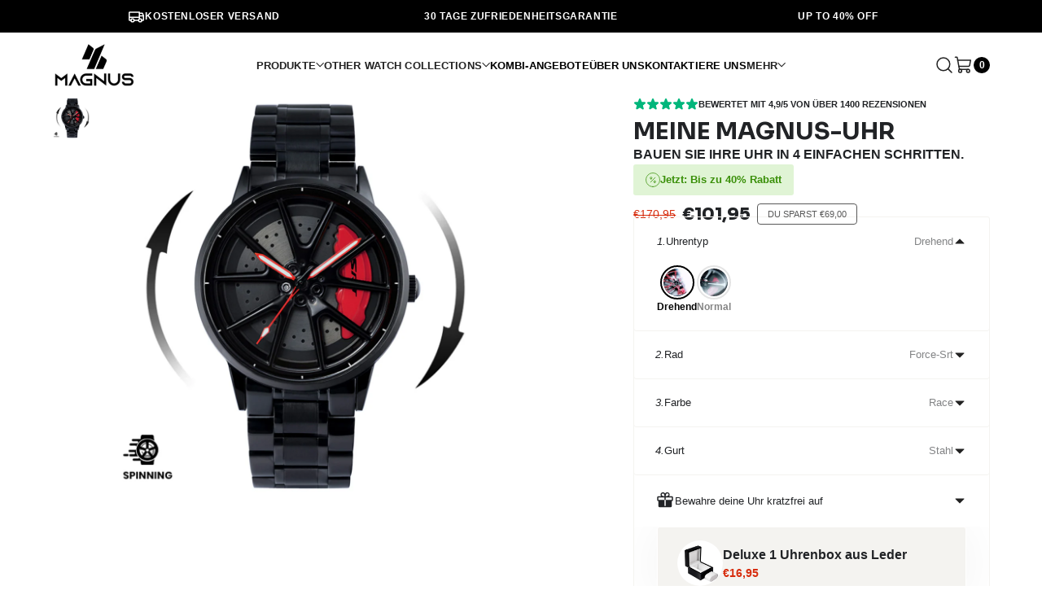

--- FILE ---
content_type: text/html; charset=utf-8
request_url: https://magnus-brand.es/de/pages/build-my-magnus-watch?preview=0
body_size: 63293
content:
<!doctype html>

<html data-wf-page="64ddc7facb3a95f6e077b2d0" data-wf-site="64ddc7facb3a95f6e077b2cd"  lang="de" dir="ltr">
  <head>
    

     
    <script type="text/javascript" async="" src="//magnus.watch/cdn/s/trekkie.storefront.f2da2901761ed691d459433ada0e4d90e085713c.min.js"></script>
  
    <meta charset="utf-8"><title>Baue meine Uhr
&ndash; Magnus Watch
</title>
<!-- begin Convert Experiences code -->
<script type="text/javascript" src="//cdn-4.convertexperiments.com/js/10043265-10044717.js"></script>
<!-- end Convert Experiences code -->
<meta content="width=device-width, initial-scale=1" name="viewport">
<meta content="Webflow" name="generator">
<script src="https://pixel.wetracked.io/magnus-luxury-watches.myshopify.com/events.js"></script>
<link rel="canonical" href="https://magnus-brand.es/de/pages/build-my-magnus-watch">
<link rel="preconnect" href="https://fonts.googleapis.com">
<link rel="preconnect" href="https://fonts.gstatic.com" crossorigin>
<link
  href="https://fonts.googleapis.com/css2?family=Poppins:ital,wght@0,100;0,200;0,300;0,400;0,500;0,600;0,700;0,800;0,900;1,100;1,200;1,300;1,500;1,600;1,700;1,800;1,900&display=swap"
  rel="stylesheet"
>

<link
  href="//magnus-brand.es/cdn/shop/t/38/assets/normalize.css?v=48445716682461949491694423467"
  rel="stylesheet"
  type="text/css"
>
<link
  href="//magnus-brand.es/cdn/shop/t/38/assets/webflow.css?v=99393149241325816901694423468"
  rel="stylesheet"
  type="text/css"
>
<link
  href="//magnus-brand.es/cdn/shop/t/38/assets/magnus-luxury.webflow.css?v=170160663688889666091729791297"
  rel="stylesheet"
  type="text/css"
>
<link href="https://fonts.googleapis.com" rel="preconnect">
<link
  href="https://fonts.gstatic.com"
  rel="preconnect"
  crossorigin="anonymous"
>
<script src="https://ajax.googleapis.com/ajax/libs/webfont/1.6.26/webfont.js" type="text/javascript"></script>
<script type="text/javascript">
  WebFont.load({ google: { families: ['Sora:100,200,300,regular,500,600,700,800'] } });
</script>
<script type="text/javascript">
  !(function (o, c) {
    var n = c.documentElement,
      t = ' w-mod-';
    (n.className += t + 'js'),
      ('ontouchstart' in o || (o.DocumentTouch && c instanceof DocumentTouch)) && (n.className += t + 'touch');
  })(window, document);
</script><link rel="shortcut icon" href="//magnus-brand.es/cdn/shop/files/magnus_icon_blackbg-100_32x32.jpg?v=1682170660" type="image/png"><meta property="og:site_name" content="Magnus Watch">
  <meta property="og:url" content="https://magnus-brand.es/de/pages/build-my-magnus-watch">
  <meta property="og:title" content="Baue meine Uhr">
  <meta property="og:type" content="website">
  <meta property="og:description" content="Wir möchten Ihnen nicht nur eine Uhr verkaufen. Wir bieten Ihnen den Service, den Sie beim Kauf Ihrer neuen Uhr erwarten. Magnus Brand™ bietet Ihnen zugängliche Uhren, die innovativ und luxuriös sind. Wir sorgen dafür, dass das Tragen von Uhren Spaß macht und sich leicht mit jedem passenden Stil kombinieren lässt. "><meta property="og:image" content="http://magnus-brand.es/cdn/shop/files/IMG_3085-2.jpg?v=1668522168">
    <meta property="og:image:secure_url" content="https://magnus-brand.es/cdn/shop/files/IMG_3085-2.jpg?v=1668522168">
    <meta property="og:image:width" content="2560">
    <meta property="og:image:height" content="1707"><meta name="twitter:site" content="@">
  <meta name="twitter:card" content="summary_large_image">
  <meta name="twitter:title" content="Baue meine Uhr">
  <meta name="twitter:description" content="Wir möchten Ihnen nicht nur eine Uhr verkaufen. Wir bieten Ihnen den Service, den Sie beim Kauf Ihrer neuen Uhr erwarten. Magnus Brand™ bietet Ihnen zugängliche Uhren, die innovativ und luxuriös sind. Wir sorgen dafür, dass das Tragen von Uhren Spaß macht und sich leicht mit jedem passenden Stil kombinieren lässt. ">

  <script src="//cdn.shopify.com/s/files/1/0483/1546/5894/t/1/assets/preconnect.js" type="text/javascript"></script>
<script>
if(navigator.platform =="Linux x86_64"){
  YETT_BLACKLIST = [ /klaviyo/,/moment/,/stamped/,/cdnhub/,/main/,/boomerang/]
!function(t,e){"object"==typeof exports&&"undefined"!=typeof module?e(exports):"function"==typeof define&&define.amd?define(["exports"],e):e(t.yett={})}(this,function(t){"use strict";var e={blacklist:window.YETT_BLACKLIST,whitelist:window.YETT_WHITELIST},r={blacklisted:[]},n=function(t,r){return t&&(!r||"javascript/blocked"!==r)&&(!e.blacklist||e.blacklist.some(function(e){return e.test(t)}))&&(!e.whitelist||e.whitelist.every(function(e){return!e.test(t)}))},i=function(t){var r=t.getAttribute("src");return e.blacklist&&e.blacklist.every(function(t){return!t.test(r)})||e.whitelist&&e.whitelist.some(function(t){return t.test(r)})},c=new MutationObserver(function(t){t.forEach(function(t){for(var e=t.addedNodes,i=function(t){var i=e[t];if(1===i.nodeType&&"SCRIPT"===i.tagName){var c=i.src,o=i.type;if(n(c,o)){r.blacklisted.push(i.cloneNode()),i.type="javascript/blocked";i.addEventListener("beforescriptexecute",function t(e){"javascript/blocked"===i.getAttribute("type")&&e.preventDefault(),i.removeEventListener("beforescriptexecute",t)}),i.parentElement.removeChild(i)}}},c=0;c<e.length;c++)i(c)})});c.observe(document.documentElement,{childList:!0,subtree:!0});var o=document.createElement;document.createElement=function(){for(var t=arguments.length,e=Array(t),r=0;r<t;r++)e[r]=arguments[r];if("script"!==e[0].toLowerCase())return o.bind(document).apply(void 0,e);var i=o.bind(document).apply(void 0,e),c=i.setAttribute.bind(i);return Object.defineProperties(i,{src:{get:function(){return i.getAttribute("src")},set:function(t){return n(t,i.type)&&c("type","javascript/blocked"),c("src",t),!0}},type:{set:function(t){var e=n(i.src,i.type)?"javascript/blocked":t;return c("type",e),!0}}}),i.setAttribute=function(t,e){"type"===t||"src"===t?i[t]=e:HTMLScriptElement.prototype.setAttribute.call(i,t,e)},i};var l=function(t){if(Array.isArray(t)){for(var e=0,r=Array(t.length);e<t.length;e++)r[e]=t[e];return r}return Array.from(t)},a=new RegExp("[|\\{}()[\\]^$+*?.]","g");t.unblock=function(){for(var t=arguments.length,n=Array(t),o=0;o<t;o++)n[o]=arguments[o];n.length<1?(e.blacklist=[],e.whitelist=[]):(e.blacklist&&(e.blacklist=e.blacklist.filter(function(t){return n.every(function(e){return!t.test(e)})})),e.whitelist&&(e.whitelist=[].concat(l(e.whitelist),l(n.map(function(t){var r=".*"+t.replace(a,"\\$&")+".*";return e.whitelist.find(function(t){return t.toString()===r.toString()})?null:new RegExp(r)}).filter(Boolean)))));for(var s=document.querySelectorAll('script[type="javascript/blocked"]'),u=0;u<s.length;u++){var p=s[u];i(p)&&(p.type="application/javascript",r.blacklisted.push(p),p.parentElement.removeChild(p))}var d=0;[].concat(l(r.blacklisted)).forEach(function(t,e){if(i(t)){var n=document.createElement("script");n.setAttribute("src",t.src),n.setAttribute("type","application/javascript"),document.head.appendChild(n),r.blacklisted.splice(e-d,1),d++}}),e.blacklist&&e.blacklist.length<1&&c.disconnect()},Object.defineProperty(t,"__esModule",{value:!0})});
//# sourceMappingURL=yett.min.js.map
  }
</script>
<link rel="stylesheet" href="https://cdn.jsdelivr.net/npm/swiper@8/swiper-bundle.min.css">
<link href="//magnus-brand.es/cdn/shop/t/38/assets/custom.css?v=79493517729010989571729592518" rel="stylesheet" type="text/css" media="all" />
<style>
  .swiper-button-disabled {
    background: #fff;
    color: #222;
    box-shadow: inset 0 0 0 2px rgba(34, 34, 34, 0.06);
  }
  #productButtonsSwiper .swiper-slide {
    width: 100%;
    aspect-ratio: 1 / 1;
  }
  .swiper-slide-thumb-active .product-button-slide {
    opacity: 1;
  }
  #productSwiper {
    height: 100%;
  }
  .swiper-pagination-bullets {
    bottom: auto !important;
    pointer-events: none;
  }
  #otherCollectionPagination .swiper-pagination-bullet,
  #collectionPagination .swiper-pagination-bullet,
  #reviewPagination .swiper-pagination-bullet {
    margin: 0 !important;
    width: 8px;
    height: 8px;
    opacity: 0.2;
    background: #222;
    transition:
      width 0.3s,
      height 0.3s;
  }
  #otherCollectionPagination .swiper-pagination-bullet-active,
  #collectionPagination .swiper-pagination-bullet-active,
  #reviewPagination .swiper-pagination-bullet-active {
    width: 12px;
    height: 12px;
    opacity: 1;
  }
  #otherCollectionSwiper {
    overflow: visible;
  }
</style>

<style>
  [x-cloak] {
    display: none !important;
  }

  .animate-spin {
    animation: spin 1s linear infinite;
  }
  @keyframes spin {
    from {
      transform: rotate(0deg);
    }
    to {
      transform: rotate(360deg);
    }
  }
</style>


    
    <script>window.performance && window.performance.mark && window.performance.mark('shopify.content_for_header.start');</script><meta name="google-site-verification" content="qriXeABIcuUrstEADusoMyf41m-UkKdsefM3_yHlrDA">
<meta name="google-site-verification" content="n0KBLKixwIxDM-Eha5XOb_nfWVd9LcVdlyr6IJ6LXpA">
<meta name="facebook-domain-verification" content="zx7uk12q4fs6tibsw0yt94b138nq8g">
<meta id="shopify-digital-wallet" name="shopify-digital-wallet" content="/55382114463/digital_wallets/dialog">
<meta name="shopify-checkout-api-token" content="541e60cd255310bb34be8341f2aaa920">
<meta id="in-context-paypal-metadata" data-shop-id="55382114463" data-venmo-supported="false" data-environment="production" data-locale="de_DE" data-paypal-v4="true" data-currency="EUR">
<link rel="alternate" hreflang="x-default" href="https://magnus.watch/pages/build-my-magnus-watch">
<link rel="alternate" hreflang="en" href="https://magnus.watch/pages/build-my-magnus-watch">
<link rel="alternate" hreflang="nl" href="https://magnus.watch/nl/pages/build-my-magnus-watch">
<link rel="alternate" hreflang="fr" href="https://magnus.watch/fr/pages/build-my-magnus-watch">
<link rel="alternate" hreflang="es" href="https://magnus.watch/es/pages/build-my-magnus-watch">
<link rel="alternate" hreflang="da" href="https://magnus.watch/da/pages/build-my-magnus-watch">
<link rel="alternate" hreflang="sv" href="https://magnus.watch/sv/pages/build-my-magnus-watch">
<link rel="alternate" hreflang="de" href="https://magnus.watch/de/pages/build-my-magnus-watch">
<link rel="alternate" hreflang="it" href="https://magnus.watch/it/pages/build-my-magnus-watch">
<link rel="alternate" hreflang="nl-NL" href="https://magnus-brand.nl/pages/build-my-magnus-watch">
<link rel="alternate" hreflang="fr-NL" href="https://magnus-brand.nl/fr/pages/build-my-magnus-watch">
<link rel="alternate" hreflang="es-NL" href="https://magnus-brand.nl/es/pages/build-my-magnus-watch">
<link rel="alternate" hreflang="da-NL" href="https://magnus-brand.nl/da/pages/build-my-magnus-watch">
<link rel="alternate" hreflang="sv-NL" href="https://magnus-brand.nl/sv/pages/build-my-magnus-watch">
<link rel="alternate" hreflang="de-NL" href="https://magnus-brand.nl/de/pages/build-my-magnus-watch">
<link rel="alternate" hreflang="en-NL" href="https://magnus-brand.nl/en/pages/build-my-magnus-watch">
<link rel="alternate" hreflang="nl-BE" href="https://magnus-brand.nl/pages/build-my-magnus-watch">
<link rel="alternate" hreflang="fr-BE" href="https://magnus-brand.nl/fr/pages/build-my-magnus-watch">
<link rel="alternate" hreflang="es-BE" href="https://magnus-brand.nl/es/pages/build-my-magnus-watch">
<link rel="alternate" hreflang="da-BE" href="https://magnus-brand.nl/da/pages/build-my-magnus-watch">
<link rel="alternate" hreflang="sv-BE" href="https://magnus-brand.nl/sv/pages/build-my-magnus-watch">
<link rel="alternate" hreflang="de-BE" href="https://magnus-brand.nl/de/pages/build-my-magnus-watch">
<link rel="alternate" hreflang="en-BE" href="https://magnus-brand.nl/en/pages/build-my-magnus-watch">
<link rel="alternate" hreflang="es-ES" href="https://magnus-brand.es/pages/build-my-magnus-watch">
<link rel="alternate" hreflang="nl-ES" href="https://magnus-brand.es/nl/pages/build-my-magnus-watch">
<link rel="alternate" hreflang="fr-ES" href="https://magnus-brand.es/fr/pages/build-my-magnus-watch">
<link rel="alternate" hreflang="da-ES" href="https://magnus-brand.es/da/pages/build-my-magnus-watch">
<link rel="alternate" hreflang="sv-ES" href="https://magnus-brand.es/sv/pages/build-my-magnus-watch">
<link rel="alternate" hreflang="de-ES" href="https://magnus-brand.es/de/pages/build-my-magnus-watch">
<link rel="alternate" hreflang="it-ES" href="https://magnus-brand.es/it/pages/build-my-magnus-watch">
<link rel="alternate" hreflang="en-ES" href="https://magnus-brand.es/en/pages/build-my-magnus-watch">
<link rel="alternate" hreflang="fr-FR" href="https://magnus-brand.fr/pages/build-my-magnus-watch">
<link rel="alternate" hreflang="nl-FR" href="https://magnus-brand.fr/nl/pages/build-my-magnus-watch">
<link rel="alternate" hreflang="es-FR" href="https://magnus-brand.fr/es/pages/build-my-magnus-watch">
<link rel="alternate" hreflang="da-FR" href="https://magnus-brand.fr/da/pages/build-my-magnus-watch">
<link rel="alternate" hreflang="sv-FR" href="https://magnus-brand.fr/sv/pages/build-my-magnus-watch">
<link rel="alternate" hreflang="de-FR" href="https://magnus-brand.fr/de/pages/build-my-magnus-watch">
<link rel="alternate" hreflang="en-FR" href="https://magnus-brand.fr/en/pages/build-my-magnus-watch">
<link rel="alternate" hreflang="de-CH" href="https://magnus-brand.ch/pages/build-my-magnus-watch">
<link rel="alternate" hreflang="nl-CH" href="https://magnus-brand.ch/nl/pages/build-my-magnus-watch">
<link rel="alternate" hreflang="fr-CH" href="https://magnus-brand.ch/fr/pages/build-my-magnus-watch">
<link rel="alternate" hreflang="es-CH" href="https://magnus-brand.ch/es/pages/build-my-magnus-watch">
<link rel="alternate" hreflang="da-CH" href="https://magnus-brand.ch/da/pages/build-my-magnus-watch">
<link rel="alternate" hreflang="sv-CH" href="https://magnus-brand.ch/sv/pages/build-my-magnus-watch">
<link rel="alternate" hreflang="en-CH" href="https://magnus-brand.ch/en/pages/build-my-magnus-watch">
<link rel="alternate" hreflang="sv-SE" href="https://magnus-brand.se/pages/build-my-magnus-watch">
<link rel="alternate" hreflang="nl-SE" href="https://magnus-brand.se/nl/pages/build-my-magnus-watch">
<link rel="alternate" hreflang="fr-SE" href="https://magnus-brand.se/fr/pages/build-my-magnus-watch">
<link rel="alternate" hreflang="es-SE" href="https://magnus-brand.se/es/pages/build-my-magnus-watch">
<link rel="alternate" hreflang="da-SE" href="https://magnus-brand.se/da/pages/build-my-magnus-watch">
<link rel="alternate" hreflang="de-SE" href="https://magnus-brand.se/de/pages/build-my-magnus-watch">
<link rel="alternate" hreflang="en-SE" href="https://magnus-brand.se/en/pages/build-my-magnus-watch">
<link rel="alternate" hreflang="de-DE" href="https://magnus-brand.de/pages/build-my-magnus-watch">
<link rel="alternate" hreflang="nl-DE" href="https://magnus-brand.de/nl/pages/build-my-magnus-watch">
<link rel="alternate" hreflang="fr-DE" href="https://magnus-brand.de/fr/pages/build-my-magnus-watch">
<link rel="alternate" hreflang="es-DE" href="https://magnus-brand.de/es/pages/build-my-magnus-watch">
<link rel="alternate" hreflang="en-DE" href="https://magnus-brand.de/en/pages/build-my-magnus-watch">
<link rel="alternate" hreflang="da-DE" href="https://magnus-brand.de/da/pages/build-my-magnus-watch">
<link rel="alternate" hreflang="da-DK" href="https://magnus-brand.dk/pages/build-my-magnus-watch">
<link rel="alternate" hreflang="nl-DK" href="https://magnus-brand.dk/nl/pages/build-my-magnus-watch">
<link rel="alternate" hreflang="fr-DK" href="https://magnus-brand.dk/fr/pages/build-my-magnus-watch">
<link rel="alternate" hreflang="es-DK" href="https://magnus-brand.dk/es/pages/build-my-magnus-watch">
<link rel="alternate" hreflang="sv-DK" href="https://magnus-brand.dk/sv/pages/build-my-magnus-watch">
<link rel="alternate" hreflang="de-DK" href="https://magnus-brand.dk/de/pages/build-my-magnus-watch">
<link rel="alternate" hreflang="en-DK" href="https://magnus-brand.dk/en/pages/build-my-magnus-watch">
<link rel="alternate" hreflang="it-IT" href="https://magnus-brand.it/pages/build-my-magnus-watch">
<link rel="alternate" hreflang="nl-IT" href="https://magnus-brand.it/nl/pages/build-my-magnus-watch">
<link rel="alternate" hreflang="fr-IT" href="https://magnus-brand.it/fr/pages/build-my-magnus-watch">
<link rel="alternate" hreflang="es-IT" href="https://magnus-brand.it/es/pages/build-my-magnus-watch">
<link rel="alternate" hreflang="da-IT" href="https://magnus-brand.it/da/pages/build-my-magnus-watch">
<link rel="alternate" hreflang="sv-IT" href="https://magnus-brand.it/sv/pages/build-my-magnus-watch">
<link rel="alternate" hreflang="de-IT" href="https://magnus-brand.it/de/pages/build-my-magnus-watch">
<link rel="alternate" hreflang="en-IT" href="https://magnus-brand.it/en/pages/build-my-magnus-watch">
<script async="async" src="/checkouts/internal/preloads.js?locale=de-ES"></script>
<link rel="preconnect" href="https://shop.app" crossorigin="anonymous">
<script async="async" src="https://shop.app/checkouts/internal/preloads.js?locale=de-ES&shop_id=55382114463" crossorigin="anonymous"></script>
<script id="apple-pay-shop-capabilities" type="application/json">{"shopId":55382114463,"countryCode":"NL","currencyCode":"EUR","merchantCapabilities":["supports3DS"],"merchantId":"gid:\/\/shopify\/Shop\/55382114463","merchantName":"Magnus Watch","requiredBillingContactFields":["postalAddress","email","phone"],"requiredShippingContactFields":["postalAddress","email","phone"],"shippingType":"shipping","supportedNetworks":["visa","maestro","masterCard","amex"],"total":{"type":"pending","label":"Magnus Watch","amount":"1.00"},"shopifyPaymentsEnabled":true,"supportsSubscriptions":true}</script>
<script id="shopify-features" type="application/json">{"accessToken":"541e60cd255310bb34be8341f2aaa920","betas":["rich-media-storefront-analytics"],"domain":"magnus-brand.es","predictiveSearch":true,"shopId":55382114463,"locale":"de"}</script>
<script>var Shopify = Shopify || {};
Shopify.shop = "magnus-luxury-watches.myshopify.com";
Shopify.locale = "de";
Shopify.currency = {"active":"EUR","rate":"0.851055"};
Shopify.country = "ES";
Shopify.theme = {"name":"magnus-watches\/jd-merge-dynamic","id":156956426584,"schema_name":"Motion","schema_version":"10.2.0","theme_store_id":null,"role":"main"};
Shopify.theme.handle = "null";
Shopify.theme.style = {"id":null,"handle":null};
Shopify.cdnHost = "magnus-brand.es/cdn";
Shopify.routes = Shopify.routes || {};
Shopify.routes.root = "/de/";</script>
<script type="module">!function(o){(o.Shopify=o.Shopify||{}).modules=!0}(window);</script>
<script>!function(o){function n(){var o=[];function n(){o.push(Array.prototype.slice.apply(arguments))}return n.q=o,n}var t=o.Shopify=o.Shopify||{};t.loadFeatures=n(),t.autoloadFeatures=n()}(window);</script>
<script>
  window.ShopifyPay = window.ShopifyPay || {};
  window.ShopifyPay.apiHost = "shop.app\/pay";
  window.ShopifyPay.redirectState = null;
</script>
<script id="shop-js-analytics" type="application/json">{"pageType":"page"}</script>
<script defer="defer" async type="module" src="//magnus-brand.es/cdn/shopifycloud/shop-js/modules/v2/client.init-shop-cart-sync_e98Ab_XN.de.esm.js"></script>
<script defer="defer" async type="module" src="//magnus-brand.es/cdn/shopifycloud/shop-js/modules/v2/chunk.common_Pcw9EP95.esm.js"></script>
<script defer="defer" async type="module" src="//magnus-brand.es/cdn/shopifycloud/shop-js/modules/v2/chunk.modal_CzmY4ZhL.esm.js"></script>
<script type="module">
  await import("//magnus-brand.es/cdn/shopifycloud/shop-js/modules/v2/client.init-shop-cart-sync_e98Ab_XN.de.esm.js");
await import("//magnus-brand.es/cdn/shopifycloud/shop-js/modules/v2/chunk.common_Pcw9EP95.esm.js");
await import("//magnus-brand.es/cdn/shopifycloud/shop-js/modules/v2/chunk.modal_CzmY4ZhL.esm.js");

  window.Shopify.SignInWithShop?.initShopCartSync?.({"fedCMEnabled":true,"windoidEnabled":true});

</script>
<script>
  window.Shopify = window.Shopify || {};
  if (!window.Shopify.featureAssets) window.Shopify.featureAssets = {};
  window.Shopify.featureAssets['shop-js'] = {"shop-cart-sync":["modules/v2/client.shop-cart-sync_DazCVyJ3.de.esm.js","modules/v2/chunk.common_Pcw9EP95.esm.js","modules/v2/chunk.modal_CzmY4ZhL.esm.js"],"init-fed-cm":["modules/v2/client.init-fed-cm_D0AulfmK.de.esm.js","modules/v2/chunk.common_Pcw9EP95.esm.js","modules/v2/chunk.modal_CzmY4ZhL.esm.js"],"shop-cash-offers":["modules/v2/client.shop-cash-offers_BISyWFEA.de.esm.js","modules/v2/chunk.common_Pcw9EP95.esm.js","modules/v2/chunk.modal_CzmY4ZhL.esm.js"],"shop-login-button":["modules/v2/client.shop-login-button_D_c1vx_E.de.esm.js","modules/v2/chunk.common_Pcw9EP95.esm.js","modules/v2/chunk.modal_CzmY4ZhL.esm.js"],"pay-button":["modules/v2/client.pay-button_CHADzJ4g.de.esm.js","modules/v2/chunk.common_Pcw9EP95.esm.js","modules/v2/chunk.modal_CzmY4ZhL.esm.js"],"shop-button":["modules/v2/client.shop-button_CQnD2U3v.de.esm.js","modules/v2/chunk.common_Pcw9EP95.esm.js","modules/v2/chunk.modal_CzmY4ZhL.esm.js"],"avatar":["modules/v2/client.avatar_BTnouDA3.de.esm.js"],"init-windoid":["modules/v2/client.init-windoid_CmA0-hrC.de.esm.js","modules/v2/chunk.common_Pcw9EP95.esm.js","modules/v2/chunk.modal_CzmY4ZhL.esm.js"],"init-shop-for-new-customer-accounts":["modules/v2/client.init-shop-for-new-customer-accounts_BCzC_Mib.de.esm.js","modules/v2/client.shop-login-button_D_c1vx_E.de.esm.js","modules/v2/chunk.common_Pcw9EP95.esm.js","modules/v2/chunk.modal_CzmY4ZhL.esm.js"],"init-shop-email-lookup-coordinator":["modules/v2/client.init-shop-email-lookup-coordinator_DYzOit4u.de.esm.js","modules/v2/chunk.common_Pcw9EP95.esm.js","modules/v2/chunk.modal_CzmY4ZhL.esm.js"],"init-shop-cart-sync":["modules/v2/client.init-shop-cart-sync_e98Ab_XN.de.esm.js","modules/v2/chunk.common_Pcw9EP95.esm.js","modules/v2/chunk.modal_CzmY4ZhL.esm.js"],"shop-toast-manager":["modules/v2/client.shop-toast-manager_Bc-1elH8.de.esm.js","modules/v2/chunk.common_Pcw9EP95.esm.js","modules/v2/chunk.modal_CzmY4ZhL.esm.js"],"init-customer-accounts":["modules/v2/client.init-customer-accounts_CqlRHmZs.de.esm.js","modules/v2/client.shop-login-button_D_c1vx_E.de.esm.js","modules/v2/chunk.common_Pcw9EP95.esm.js","modules/v2/chunk.modal_CzmY4ZhL.esm.js"],"init-customer-accounts-sign-up":["modules/v2/client.init-customer-accounts-sign-up_DZmBw6yB.de.esm.js","modules/v2/client.shop-login-button_D_c1vx_E.de.esm.js","modules/v2/chunk.common_Pcw9EP95.esm.js","modules/v2/chunk.modal_CzmY4ZhL.esm.js"],"shop-follow-button":["modules/v2/client.shop-follow-button_Cx-w7rSq.de.esm.js","modules/v2/chunk.common_Pcw9EP95.esm.js","modules/v2/chunk.modal_CzmY4ZhL.esm.js"],"checkout-modal":["modules/v2/client.checkout-modal_Djjmh8qM.de.esm.js","modules/v2/chunk.common_Pcw9EP95.esm.js","modules/v2/chunk.modal_CzmY4ZhL.esm.js"],"shop-login":["modules/v2/client.shop-login_DMZMgoZf.de.esm.js","modules/v2/chunk.common_Pcw9EP95.esm.js","modules/v2/chunk.modal_CzmY4ZhL.esm.js"],"lead-capture":["modules/v2/client.lead-capture_SqejaEd8.de.esm.js","modules/v2/chunk.common_Pcw9EP95.esm.js","modules/v2/chunk.modal_CzmY4ZhL.esm.js"],"payment-terms":["modules/v2/client.payment-terms_DUeEqFTJ.de.esm.js","modules/v2/chunk.common_Pcw9EP95.esm.js","modules/v2/chunk.modal_CzmY4ZhL.esm.js"]};
</script>
<script>(function() {
  var isLoaded = false;
  function asyncLoad() {
    if (isLoaded) return;
    isLoaded = true;
    var urls = ["https:\/\/intg.snapchat.com\/shopify\/shopify-scevent-init.js?id=6c874e09-5aae-4867-beed-7eaf0b884412\u0026shop=magnus-luxury-watches.myshopify.com","https:\/\/shopify-fast-tags.deliverr.com\/main.js?shop=magnus-luxury-watches.myshopify.com","https:\/\/toastibar-cdn.makeprosimp.com\/v1\/published\/69159\/7de91fa73cb94832b3dbdb9dda542b9d\/31122\/app.js?v=1\u0026shop=magnus-luxury-watches.myshopify.com","https:\/\/widget.trustpilot.com\/bootstrap\/v5\/tp.widget.sync.bootstrap.min.js?shop=magnus-luxury-watches.myshopify.com","https:\/\/ecommplugins-scripts.trustpilot.com\/v2.1\/js\/header.min.js?settings=eyJrZXkiOiJSeVd1dE9vcGtpQ2ZhWlRWIiwicyI6InNrdSJ9\u0026shop=magnus-luxury-watches.myshopify.com","https:\/\/ecommplugins-trustboxsettings.trustpilot.com\/magnus-luxury-watches.myshopify.com.js?settings=1677838836057\u0026shop=magnus-luxury-watches.myshopify.com","https:\/\/d18eg7dreypte5.cloudfront.net\/scripts\/integrations\/subscription.js?shop=magnus-luxury-watches.myshopify.com","https:\/\/cdn.nfcube.com\/instafeed-352f9ff5ab4df4f9abb0dde6c103717c.js?shop=magnus-luxury-watches.myshopify.com","https:\/\/cdn.jsdelivr.net\/gh\/apphq\/slidecart-dist@master\/slidecarthq-forward.js?4\u0026shop=magnus-luxury-watches.myshopify.com","https:\/\/d1639lhkj5l89m.cloudfront.net\/js\/storefront\/uppromote.js?shop=magnus-luxury-watches.myshopify.com","https:\/\/cdn.reamaze.com\/assets\/reamaze-loader.js?shop=magnus-luxury-watches.myshopify.com","https:\/\/services.nofraud.com\/js\/device.js?shop=magnus-luxury-watches.myshopify.com","https:\/\/s3.eu-west-1.amazonaws.com\/production-klarna-il-shopify-osm\/4534f91da66b99ad101f4fe877300c64c490e12b\/magnus-luxury-watches.myshopify.com-1733316217975.js?shop=magnus-luxury-watches.myshopify.com","https:\/\/pixel.wetracked.io\/magnus-luxury-watches.myshopify.com\/events.js?shop=magnus-luxury-watches.myshopify.com"];
    for (var i = 0; i < urls.length; i++) {
      var s = document.createElement('script');
      s.type = 'text/javascript';
      s.async = true;
      s.src = urls[i];
      var x = document.getElementsByTagName('script')[0];
      x.parentNode.insertBefore(s, x);
    }
  };
  if(window.attachEvent) {
    window.attachEvent('onload', asyncLoad);
  } else {
    window.addEventListener('load', asyncLoad, false);
  }
})();</script>
<script id="__st">var __st={"a":55382114463,"offset":-28800,"reqid":"03e6f9d2-8fba-4156-94c8-ad11c9b38456-1769148027","pageurl":"magnus-brand.es\/de\/pages\/build-my-magnus-watch?preview=0","s":"pages-121728532824","u":"269e6611b50a","p":"page","rtyp":"page","rid":121728532824};</script>
<script>window.ShopifyPaypalV4VisibilityTracking = true;</script>
<script id="captcha-bootstrap">!function(){'use strict';const t='contact',e='account',n='new_comment',o=[[t,t],['blogs',n],['comments',n],[t,'customer']],c=[[e,'customer_login'],[e,'guest_login'],[e,'recover_customer_password'],[e,'create_customer']],r=t=>t.map((([t,e])=>`form[action*='/${t}']:not([data-nocaptcha='true']) input[name='form_type'][value='${e}']`)).join(','),a=t=>()=>t?[...document.querySelectorAll(t)].map((t=>t.form)):[];function s(){const t=[...o],e=r(t);return a(e)}const i='password',u='form_key',d=['recaptcha-v3-token','g-recaptcha-response','h-captcha-response',i],f=()=>{try{return window.sessionStorage}catch{return}},m='__shopify_v',_=t=>t.elements[u];function p(t,e,n=!1){try{const o=window.sessionStorage,c=JSON.parse(o.getItem(e)),{data:r}=function(t){const{data:e,action:n}=t;return t[m]||n?{data:e,action:n}:{data:t,action:n}}(c);for(const[e,n]of Object.entries(r))t.elements[e]&&(t.elements[e].value=n);n&&o.removeItem(e)}catch(o){console.error('form repopulation failed',{error:o})}}const l='form_type',E='cptcha';function T(t){t.dataset[E]=!0}const w=window,h=w.document,L='Shopify',v='ce_forms',y='captcha';let A=!1;((t,e)=>{const n=(g='f06e6c50-85a8-45c8-87d0-21a2b65856fe',I='https://cdn.shopify.com/shopifycloud/storefront-forms-hcaptcha/ce_storefront_forms_captcha_hcaptcha.v1.5.2.iife.js',D={infoText:'Durch hCaptcha geschützt',privacyText:'Datenschutz',termsText:'Allgemeine Geschäftsbedingungen'},(t,e,n)=>{const o=w[L][v],c=o.bindForm;if(c)return c(t,g,e,D).then(n);var r;o.q.push([[t,g,e,D],n]),r=I,A||(h.body.append(Object.assign(h.createElement('script'),{id:'captcha-provider',async:!0,src:r})),A=!0)});var g,I,D;w[L]=w[L]||{},w[L][v]=w[L][v]||{},w[L][v].q=[],w[L][y]=w[L][y]||{},w[L][y].protect=function(t,e){n(t,void 0,e),T(t)},Object.freeze(w[L][y]),function(t,e,n,w,h,L){const[v,y,A,g]=function(t,e,n){const i=e?o:[],u=t?c:[],d=[...i,...u],f=r(d),m=r(i),_=r(d.filter((([t,e])=>n.includes(e))));return[a(f),a(m),a(_),s()]}(w,h,L),I=t=>{const e=t.target;return e instanceof HTMLFormElement?e:e&&e.form},D=t=>v().includes(t);t.addEventListener('submit',(t=>{const e=I(t);if(!e)return;const n=D(e)&&!e.dataset.hcaptchaBound&&!e.dataset.recaptchaBound,o=_(e),c=g().includes(e)&&(!o||!o.value);(n||c)&&t.preventDefault(),c&&!n&&(function(t){try{if(!f())return;!function(t){const e=f();if(!e)return;const n=_(t);if(!n)return;const o=n.value;o&&e.removeItem(o)}(t);const e=Array.from(Array(32),(()=>Math.random().toString(36)[2])).join('');!function(t,e){_(t)||t.append(Object.assign(document.createElement('input'),{type:'hidden',name:u})),t.elements[u].value=e}(t,e),function(t,e){const n=f();if(!n)return;const o=[...t.querySelectorAll(`input[type='${i}']`)].map((({name:t})=>t)),c=[...d,...o],r={};for(const[a,s]of new FormData(t).entries())c.includes(a)||(r[a]=s);n.setItem(e,JSON.stringify({[m]:1,action:t.action,data:r}))}(t,e)}catch(e){console.error('failed to persist form',e)}}(e),e.submit())}));const S=(t,e)=>{t&&!t.dataset[E]&&(n(t,e.some((e=>e===t))),T(t))};for(const o of['focusin','change'])t.addEventListener(o,(t=>{const e=I(t);D(e)&&S(e,y())}));const B=e.get('form_key'),M=e.get(l),P=B&&M;t.addEventListener('DOMContentLoaded',(()=>{const t=y();if(P)for(const e of t)e.elements[l].value===M&&p(e,B);[...new Set([...A(),...v().filter((t=>'true'===t.dataset.shopifyCaptcha))])].forEach((e=>S(e,t)))}))}(h,new URLSearchParams(w.location.search),n,t,e,['guest_login'])})(!0,!0)}();</script>
<script integrity="sha256-4kQ18oKyAcykRKYeNunJcIwy7WH5gtpwJnB7kiuLZ1E=" data-source-attribution="shopify.loadfeatures" defer="defer" src="//magnus-brand.es/cdn/shopifycloud/storefront/assets/storefront/load_feature-a0a9edcb.js" crossorigin="anonymous"></script>
<script crossorigin="anonymous" defer="defer" src="//magnus-brand.es/cdn/shopifycloud/storefront/assets/shopify_pay/storefront-65b4c6d7.js?v=20250812"></script>
<script data-source-attribution="shopify.dynamic_checkout.dynamic.init">var Shopify=Shopify||{};Shopify.PaymentButton=Shopify.PaymentButton||{isStorefrontPortableWallets:!0,init:function(){window.Shopify.PaymentButton.init=function(){};var t=document.createElement("script");t.src="https://magnus-brand.es/cdn/shopifycloud/portable-wallets/latest/portable-wallets.de.js",t.type="module",document.head.appendChild(t)}};
</script>
<script data-source-attribution="shopify.dynamic_checkout.buyer_consent">
  function portableWalletsHideBuyerConsent(e){var t=document.getElementById("shopify-buyer-consent"),n=document.getElementById("shopify-subscription-policy-button");t&&n&&(t.classList.add("hidden"),t.setAttribute("aria-hidden","true"),n.removeEventListener("click",e))}function portableWalletsShowBuyerConsent(e){var t=document.getElementById("shopify-buyer-consent"),n=document.getElementById("shopify-subscription-policy-button");t&&n&&(t.classList.remove("hidden"),t.removeAttribute("aria-hidden"),n.addEventListener("click",e))}window.Shopify?.PaymentButton&&(window.Shopify.PaymentButton.hideBuyerConsent=portableWalletsHideBuyerConsent,window.Shopify.PaymentButton.showBuyerConsent=portableWalletsShowBuyerConsent);
</script>
<script data-source-attribution="shopify.dynamic_checkout.cart.bootstrap">document.addEventListener("DOMContentLoaded",(function(){function t(){return document.querySelector("shopify-accelerated-checkout-cart, shopify-accelerated-checkout")}if(t())Shopify.PaymentButton.init();else{new MutationObserver((function(e,n){t()&&(Shopify.PaymentButton.init(),n.disconnect())})).observe(document.body,{childList:!0,subtree:!0})}}));
</script>
<script id='scb4127' type='text/javascript' async='' src='https://magnus-brand.es/cdn/shopifycloud/privacy-banner/storefront-banner.js'></script><link id="shopify-accelerated-checkout-styles" rel="stylesheet" media="screen" href="https://magnus-brand.es/cdn/shopifycloud/portable-wallets/latest/accelerated-checkout-backwards-compat.css" crossorigin="anonymous">
<style id="shopify-accelerated-checkout-cart">
        #shopify-buyer-consent {
  margin-top: 1em;
  display: inline-block;
  width: 100%;
}

#shopify-buyer-consent.hidden {
  display: none;
}

#shopify-subscription-policy-button {
  background: none;
  border: none;
  padding: 0;
  text-decoration: underline;
  font-size: inherit;
  cursor: pointer;
}

#shopify-subscription-policy-button::before {
  box-shadow: none;
}

      </style>

<script>window.performance && window.performance.mark && window.performance.mark('shopify.content_for_header.end');</script>
  







  <!-- REAMAZE INTEGRATION START - DO NOT REMOVE -->
<!-- Reamaze Config file - DO NOT REMOVE -->
<script type="text/javascript">
  var _support = _support || { 'ui': {}, 'user': {} };
  _support.account = "magnus-brand";
</script>
<!-- Reamaze SSO file - DO NOT REMOVE -->


<!-- REAMAZE INTEGRATION END - DO NOT REMOVE -->










<!-- BEGIN app block: shopify://apps/pagefly-page-builder/blocks/app-embed/83e179f7-59a0-4589-8c66-c0dddf959200 -->

<!-- BEGIN app snippet: pagefly-cro-ab-testing-main -->







<script>
  ;(function () {
    const url = new URL(window.location)
    const viewParam = url.searchParams.get('view')
    if (viewParam && viewParam.includes('variant-pf-')) {
      url.searchParams.set('pf_v', viewParam)
      url.searchParams.delete('view')
      window.history.replaceState({}, '', url)
    }
  })()
</script>



<script type='module'>
  
  window.PAGEFLY_CRO = window.PAGEFLY_CRO || {}

  window.PAGEFLY_CRO['data_debug'] = {
    original_template_suffix: "pdp-builder",
    allow_ab_test: false,
    ab_test_start_time: 0,
    ab_test_end_time: 0,
    today_date_time: 1769148028000,
  }
  window.PAGEFLY_CRO['GA4'] = { enabled: true}
</script>

<!-- END app snippet -->








  <script src='https://cdn.shopify.com/extensions/019bb4f9-aed6-78a3-be91-e9d44663e6bf/pagefly-page-builder-215/assets/pagefly-helper.js' defer='defer'></script>

  <script src='https://cdn.shopify.com/extensions/019bb4f9-aed6-78a3-be91-e9d44663e6bf/pagefly-page-builder-215/assets/pagefly-general-helper.js' defer='defer'></script>

  <script src='https://cdn.shopify.com/extensions/019bb4f9-aed6-78a3-be91-e9d44663e6bf/pagefly-page-builder-215/assets/pagefly-snap-slider.js' defer='defer'></script>

  <script src='https://cdn.shopify.com/extensions/019bb4f9-aed6-78a3-be91-e9d44663e6bf/pagefly-page-builder-215/assets/pagefly-slideshow-v3.js' defer='defer'></script>

  <script src='https://cdn.shopify.com/extensions/019bb4f9-aed6-78a3-be91-e9d44663e6bf/pagefly-page-builder-215/assets/pagefly-slideshow-v4.js' defer='defer'></script>

  <script src='https://cdn.shopify.com/extensions/019bb4f9-aed6-78a3-be91-e9d44663e6bf/pagefly-page-builder-215/assets/pagefly-glider.js' defer='defer'></script>

  <script src='https://cdn.shopify.com/extensions/019bb4f9-aed6-78a3-be91-e9d44663e6bf/pagefly-page-builder-215/assets/pagefly-slideshow-v1-v2.js' defer='defer'></script>

  <script src='https://cdn.shopify.com/extensions/019bb4f9-aed6-78a3-be91-e9d44663e6bf/pagefly-page-builder-215/assets/pagefly-product-media.js' defer='defer'></script>

  <script src='https://cdn.shopify.com/extensions/019bb4f9-aed6-78a3-be91-e9d44663e6bf/pagefly-page-builder-215/assets/pagefly-product.js' defer='defer'></script>


<script id='pagefly-helper-data' type='application/json'>
  {
    "page_optimization": {
      "assets_prefetching": false
    },
    "elements_asset_mapper": {
      "Accordion": "https://cdn.shopify.com/extensions/019bb4f9-aed6-78a3-be91-e9d44663e6bf/pagefly-page-builder-215/assets/pagefly-accordion.js",
      "Accordion3": "https://cdn.shopify.com/extensions/019bb4f9-aed6-78a3-be91-e9d44663e6bf/pagefly-page-builder-215/assets/pagefly-accordion3.js",
      "CountDown": "https://cdn.shopify.com/extensions/019bb4f9-aed6-78a3-be91-e9d44663e6bf/pagefly-page-builder-215/assets/pagefly-countdown.js",
      "GMap1": "https://cdn.shopify.com/extensions/019bb4f9-aed6-78a3-be91-e9d44663e6bf/pagefly-page-builder-215/assets/pagefly-gmap.js",
      "GMap2": "https://cdn.shopify.com/extensions/019bb4f9-aed6-78a3-be91-e9d44663e6bf/pagefly-page-builder-215/assets/pagefly-gmap.js",
      "GMapBasicV2": "https://cdn.shopify.com/extensions/019bb4f9-aed6-78a3-be91-e9d44663e6bf/pagefly-page-builder-215/assets/pagefly-gmap.js",
      "GMapAdvancedV2": "https://cdn.shopify.com/extensions/019bb4f9-aed6-78a3-be91-e9d44663e6bf/pagefly-page-builder-215/assets/pagefly-gmap.js",
      "HTML.Video": "https://cdn.shopify.com/extensions/019bb4f9-aed6-78a3-be91-e9d44663e6bf/pagefly-page-builder-215/assets/pagefly-htmlvideo.js",
      "HTML.Video2": "https://cdn.shopify.com/extensions/019bb4f9-aed6-78a3-be91-e9d44663e6bf/pagefly-page-builder-215/assets/pagefly-htmlvideo2.js",
      "HTML.Video3": "https://cdn.shopify.com/extensions/019bb4f9-aed6-78a3-be91-e9d44663e6bf/pagefly-page-builder-215/assets/pagefly-htmlvideo2.js",
      "BackgroundVideo": "https://cdn.shopify.com/extensions/019bb4f9-aed6-78a3-be91-e9d44663e6bf/pagefly-page-builder-215/assets/pagefly-htmlvideo2.js",
      "Instagram": "https://cdn.shopify.com/extensions/019bb4f9-aed6-78a3-be91-e9d44663e6bf/pagefly-page-builder-215/assets/pagefly-instagram.js",
      "Instagram2": "https://cdn.shopify.com/extensions/019bb4f9-aed6-78a3-be91-e9d44663e6bf/pagefly-page-builder-215/assets/pagefly-instagram.js",
      "Insta3": "https://cdn.shopify.com/extensions/019bb4f9-aed6-78a3-be91-e9d44663e6bf/pagefly-page-builder-215/assets/pagefly-instagram3.js",
      "Tabs": "https://cdn.shopify.com/extensions/019bb4f9-aed6-78a3-be91-e9d44663e6bf/pagefly-page-builder-215/assets/pagefly-tab.js",
      "Tabs3": "https://cdn.shopify.com/extensions/019bb4f9-aed6-78a3-be91-e9d44663e6bf/pagefly-page-builder-215/assets/pagefly-tab3.js",
      "ProductBox": "https://cdn.shopify.com/extensions/019bb4f9-aed6-78a3-be91-e9d44663e6bf/pagefly-page-builder-215/assets/pagefly-cart.js",
      "FBPageBox2": "https://cdn.shopify.com/extensions/019bb4f9-aed6-78a3-be91-e9d44663e6bf/pagefly-page-builder-215/assets/pagefly-facebook.js",
      "FBLikeButton2": "https://cdn.shopify.com/extensions/019bb4f9-aed6-78a3-be91-e9d44663e6bf/pagefly-page-builder-215/assets/pagefly-facebook.js",
      "TwitterFeed2": "https://cdn.shopify.com/extensions/019bb4f9-aed6-78a3-be91-e9d44663e6bf/pagefly-page-builder-215/assets/pagefly-twitter.js",
      "Paragraph4": "https://cdn.shopify.com/extensions/019bb4f9-aed6-78a3-be91-e9d44663e6bf/pagefly-page-builder-215/assets/pagefly-paragraph4.js",

      "AliReviews": "https://cdn.shopify.com/extensions/019bb4f9-aed6-78a3-be91-e9d44663e6bf/pagefly-page-builder-215/assets/pagefly-3rd-elements.js",
      "BackInStock": "https://cdn.shopify.com/extensions/019bb4f9-aed6-78a3-be91-e9d44663e6bf/pagefly-page-builder-215/assets/pagefly-3rd-elements.js",
      "GloboBackInStock": "https://cdn.shopify.com/extensions/019bb4f9-aed6-78a3-be91-e9d44663e6bf/pagefly-page-builder-215/assets/pagefly-3rd-elements.js",
      "GrowaveWishlist": "https://cdn.shopify.com/extensions/019bb4f9-aed6-78a3-be91-e9d44663e6bf/pagefly-page-builder-215/assets/pagefly-3rd-elements.js",
      "InfiniteOptionsShopPad": "https://cdn.shopify.com/extensions/019bb4f9-aed6-78a3-be91-e9d44663e6bf/pagefly-page-builder-215/assets/pagefly-3rd-elements.js",
      "InkybayProductPersonalizer": "https://cdn.shopify.com/extensions/019bb4f9-aed6-78a3-be91-e9d44663e6bf/pagefly-page-builder-215/assets/pagefly-3rd-elements.js",
      "LimeSpot": "https://cdn.shopify.com/extensions/019bb4f9-aed6-78a3-be91-e9d44663e6bf/pagefly-page-builder-215/assets/pagefly-3rd-elements.js",
      "Loox": "https://cdn.shopify.com/extensions/019bb4f9-aed6-78a3-be91-e9d44663e6bf/pagefly-page-builder-215/assets/pagefly-3rd-elements.js",
      "Opinew": "https://cdn.shopify.com/extensions/019bb4f9-aed6-78a3-be91-e9d44663e6bf/pagefly-page-builder-215/assets/pagefly-3rd-elements.js",
      "Powr": "https://cdn.shopify.com/extensions/019bb4f9-aed6-78a3-be91-e9d44663e6bf/pagefly-page-builder-215/assets/pagefly-3rd-elements.js",
      "ProductReviews": "https://cdn.shopify.com/extensions/019bb4f9-aed6-78a3-be91-e9d44663e6bf/pagefly-page-builder-215/assets/pagefly-3rd-elements.js",
      "PushOwl": "https://cdn.shopify.com/extensions/019bb4f9-aed6-78a3-be91-e9d44663e6bf/pagefly-page-builder-215/assets/pagefly-3rd-elements.js",
      "ReCharge": "https://cdn.shopify.com/extensions/019bb4f9-aed6-78a3-be91-e9d44663e6bf/pagefly-page-builder-215/assets/pagefly-3rd-elements.js",
      "Rivyo": "https://cdn.shopify.com/extensions/019bb4f9-aed6-78a3-be91-e9d44663e6bf/pagefly-page-builder-215/assets/pagefly-3rd-elements.js",
      "TrackingMore": "https://cdn.shopify.com/extensions/019bb4f9-aed6-78a3-be91-e9d44663e6bf/pagefly-page-builder-215/assets/pagefly-3rd-elements.js",
      "Vitals": "https://cdn.shopify.com/extensions/019bb4f9-aed6-78a3-be91-e9d44663e6bf/pagefly-page-builder-215/assets/pagefly-3rd-elements.js",
      "Wiser": "https://cdn.shopify.com/extensions/019bb4f9-aed6-78a3-be91-e9d44663e6bf/pagefly-page-builder-215/assets/pagefly-3rd-elements.js"
    },
    "custom_elements_mapper": {
      "pf-click-action-element": "https://cdn.shopify.com/extensions/019bb4f9-aed6-78a3-be91-e9d44663e6bf/pagefly-page-builder-215/assets/pagefly-click-action-element.js",
      "pf-dialog-element": "https://cdn.shopify.com/extensions/019bb4f9-aed6-78a3-be91-e9d44663e6bf/pagefly-page-builder-215/assets/pagefly-dialog-element.js"
    }
  }
</script>


<!-- END app block --><!-- BEGIN app block: shopify://apps/klaviyo-email-marketing-sms/blocks/klaviyo-onsite-embed/2632fe16-c075-4321-a88b-50b567f42507 -->












  <script async src="https://static.klaviyo.com/onsite/js/X74PmA/klaviyo.js?company_id=X74PmA"></script>
  <script>!function(){if(!window.klaviyo){window._klOnsite=window._klOnsite||[];try{window.klaviyo=new Proxy({},{get:function(n,i){return"push"===i?function(){var n;(n=window._klOnsite).push.apply(n,arguments)}:function(){for(var n=arguments.length,o=new Array(n),w=0;w<n;w++)o[w]=arguments[w];var t="function"==typeof o[o.length-1]?o.pop():void 0,e=new Promise((function(n){window._klOnsite.push([i].concat(o,[function(i){t&&t(i),n(i)}]))}));return e}}})}catch(n){window.klaviyo=window.klaviyo||[],window.klaviyo.push=function(){var n;(n=window._klOnsite).push.apply(n,arguments)}}}}();</script>

  




  <script>
    window.klaviyoReviewsProductDesignMode = false
  </script>







<!-- END app block --><link href="https://monorail-edge.shopifysvc.com" rel="dns-prefetch">
<script>(function(){if ("sendBeacon" in navigator && "performance" in window) {try {var session_token_from_headers = performance.getEntriesByType('navigation')[0].serverTiming.find(x => x.name == '_s').description;} catch {var session_token_from_headers = undefined;}var session_cookie_matches = document.cookie.match(/_shopify_s=([^;]*)/);var session_token_from_cookie = session_cookie_matches && session_cookie_matches.length === 2 ? session_cookie_matches[1] : "";var session_token = session_token_from_headers || session_token_from_cookie || "";function handle_abandonment_event(e) {var entries = performance.getEntries().filter(function(entry) {return /monorail-edge.shopifysvc.com/.test(entry.name);});if (!window.abandonment_tracked && entries.length === 0) {window.abandonment_tracked = true;var currentMs = Date.now();var navigation_start = performance.timing.navigationStart;var payload = {shop_id: 55382114463,url: window.location.href,navigation_start,duration: currentMs - navigation_start,session_token,page_type: "page"};window.navigator.sendBeacon("https://monorail-edge.shopifysvc.com/v1/produce", JSON.stringify({schema_id: "online_store_buyer_site_abandonment/1.1",payload: payload,metadata: {event_created_at_ms: currentMs,event_sent_at_ms: currentMs}}));}}window.addEventListener('pagehide', handle_abandonment_event);}}());</script>
<script id="web-pixels-manager-setup">(function e(e,d,r,n,o){if(void 0===o&&(o={}),!Boolean(null===(a=null===(i=window.Shopify)||void 0===i?void 0:i.analytics)||void 0===a?void 0:a.replayQueue)){var i,a;window.Shopify=window.Shopify||{};var t=window.Shopify;t.analytics=t.analytics||{};var s=t.analytics;s.replayQueue=[],s.publish=function(e,d,r){return s.replayQueue.push([e,d,r]),!0};try{self.performance.mark("wpm:start")}catch(e){}var l=function(){var e={modern:/Edge?\/(1{2}[4-9]|1[2-9]\d|[2-9]\d{2}|\d{4,})\.\d+(\.\d+|)|Firefox\/(1{2}[4-9]|1[2-9]\d|[2-9]\d{2}|\d{4,})\.\d+(\.\d+|)|Chrom(ium|e)\/(9{2}|\d{3,})\.\d+(\.\d+|)|(Maci|X1{2}).+ Version\/(15\.\d+|(1[6-9]|[2-9]\d|\d{3,})\.\d+)([,.]\d+|)( \(\w+\)|)( Mobile\/\w+|) Safari\/|Chrome.+OPR\/(9{2}|\d{3,})\.\d+\.\d+|(CPU[ +]OS|iPhone[ +]OS|CPU[ +]iPhone|CPU IPhone OS|CPU iPad OS)[ +]+(15[._]\d+|(1[6-9]|[2-9]\d|\d{3,})[._]\d+)([._]\d+|)|Android:?[ /-](13[3-9]|1[4-9]\d|[2-9]\d{2}|\d{4,})(\.\d+|)(\.\d+|)|Android.+Firefox\/(13[5-9]|1[4-9]\d|[2-9]\d{2}|\d{4,})\.\d+(\.\d+|)|Android.+Chrom(ium|e)\/(13[3-9]|1[4-9]\d|[2-9]\d{2}|\d{4,})\.\d+(\.\d+|)|SamsungBrowser\/([2-9]\d|\d{3,})\.\d+/,legacy:/Edge?\/(1[6-9]|[2-9]\d|\d{3,})\.\d+(\.\d+|)|Firefox\/(5[4-9]|[6-9]\d|\d{3,})\.\d+(\.\d+|)|Chrom(ium|e)\/(5[1-9]|[6-9]\d|\d{3,})\.\d+(\.\d+|)([\d.]+$|.*Safari\/(?![\d.]+ Edge\/[\d.]+$))|(Maci|X1{2}).+ Version\/(10\.\d+|(1[1-9]|[2-9]\d|\d{3,})\.\d+)([,.]\d+|)( \(\w+\)|)( Mobile\/\w+|) Safari\/|Chrome.+OPR\/(3[89]|[4-9]\d|\d{3,})\.\d+\.\d+|(CPU[ +]OS|iPhone[ +]OS|CPU[ +]iPhone|CPU IPhone OS|CPU iPad OS)[ +]+(10[._]\d+|(1[1-9]|[2-9]\d|\d{3,})[._]\d+)([._]\d+|)|Android:?[ /-](13[3-9]|1[4-9]\d|[2-9]\d{2}|\d{4,})(\.\d+|)(\.\d+|)|Mobile Safari.+OPR\/([89]\d|\d{3,})\.\d+\.\d+|Android.+Firefox\/(13[5-9]|1[4-9]\d|[2-9]\d{2}|\d{4,})\.\d+(\.\d+|)|Android.+Chrom(ium|e)\/(13[3-9]|1[4-9]\d|[2-9]\d{2}|\d{4,})\.\d+(\.\d+|)|Android.+(UC? ?Browser|UCWEB|U3)[ /]?(15\.([5-9]|\d{2,})|(1[6-9]|[2-9]\d|\d{3,})\.\d+)\.\d+|SamsungBrowser\/(5\.\d+|([6-9]|\d{2,})\.\d+)|Android.+MQ{2}Browser\/(14(\.(9|\d{2,})|)|(1[5-9]|[2-9]\d|\d{3,})(\.\d+|))(\.\d+|)|K[Aa][Ii]OS\/(3\.\d+|([4-9]|\d{2,})\.\d+)(\.\d+|)/},d=e.modern,r=e.legacy,n=navigator.userAgent;return n.match(d)?"modern":n.match(r)?"legacy":"unknown"}(),u="modern"===l?"modern":"legacy",c=(null!=n?n:{modern:"",legacy:""})[u],f=function(e){return[e.baseUrl,"/wpm","/b",e.hashVersion,"modern"===e.buildTarget?"m":"l",".js"].join("")}({baseUrl:d,hashVersion:r,buildTarget:u}),m=function(e){var d=e.version,r=e.bundleTarget,n=e.surface,o=e.pageUrl,i=e.monorailEndpoint;return{emit:function(e){var a=e.status,t=e.errorMsg,s=(new Date).getTime(),l=JSON.stringify({metadata:{event_sent_at_ms:s},events:[{schema_id:"web_pixels_manager_load/3.1",payload:{version:d,bundle_target:r,page_url:o,status:a,surface:n,error_msg:t},metadata:{event_created_at_ms:s}}]});if(!i)return console&&console.warn&&console.warn("[Web Pixels Manager] No Monorail endpoint provided, skipping logging."),!1;try{return self.navigator.sendBeacon.bind(self.navigator)(i,l)}catch(e){}var u=new XMLHttpRequest;try{return u.open("POST",i,!0),u.setRequestHeader("Content-Type","text/plain"),u.send(l),!0}catch(e){return console&&console.warn&&console.warn("[Web Pixels Manager] Got an unhandled error while logging to Monorail."),!1}}}}({version:r,bundleTarget:l,surface:e.surface,pageUrl:self.location.href,monorailEndpoint:e.monorailEndpoint});try{o.browserTarget=l,function(e){var d=e.src,r=e.async,n=void 0===r||r,o=e.onload,i=e.onerror,a=e.sri,t=e.scriptDataAttributes,s=void 0===t?{}:t,l=document.createElement("script"),u=document.querySelector("head"),c=document.querySelector("body");if(l.async=n,l.src=d,a&&(l.integrity=a,l.crossOrigin="anonymous"),s)for(var f in s)if(Object.prototype.hasOwnProperty.call(s,f))try{l.dataset[f]=s[f]}catch(e){}if(o&&l.addEventListener("load",o),i&&l.addEventListener("error",i),u)u.appendChild(l);else{if(!c)throw new Error("Did not find a head or body element to append the script");c.appendChild(l)}}({src:f,async:!0,onload:function(){if(!function(){var e,d;return Boolean(null===(d=null===(e=window.Shopify)||void 0===e?void 0:e.analytics)||void 0===d?void 0:d.initialized)}()){var d=window.webPixelsManager.init(e)||void 0;if(d){var r=window.Shopify.analytics;r.replayQueue.forEach((function(e){var r=e[0],n=e[1],o=e[2];d.publishCustomEvent(r,n,o)})),r.replayQueue=[],r.publish=d.publishCustomEvent,r.visitor=d.visitor,r.initialized=!0}}},onerror:function(){return m.emit({status:"failed",errorMsg:"".concat(f," has failed to load")})},sri:function(e){var d=/^sha384-[A-Za-z0-9+/=]+$/;return"string"==typeof e&&d.test(e)}(c)?c:"",scriptDataAttributes:o}),m.emit({status:"loading"})}catch(e){m.emit({status:"failed",errorMsg:(null==e?void 0:e.message)||"Unknown error"})}}})({shopId: 55382114463,storefrontBaseUrl: "https://magnus.watch",extensionsBaseUrl: "https://extensions.shopifycdn.com/cdn/shopifycloud/web-pixels-manager",monorailEndpoint: "https://monorail-edge.shopifysvc.com/unstable/produce_batch",surface: "storefront-renderer",enabledBetaFlags: ["2dca8a86"],webPixelsConfigList: [{"id":"964723032","configuration":"{\"config\":\"{\\\"pixel_id\\\":\\\"G-LLEWB7153P\\\",\\\"target_country\\\":\\\"US\\\",\\\"gtag_events\\\":[{\\\"type\\\":\\\"search\\\",\\\"action_label\\\":[\\\"G-LLEWB7153P\\\",\\\"AW-384721010\\\/N1WMCMm20YcCEPLAubcB\\\"]},{\\\"type\\\":\\\"begin_checkout\\\",\\\"action_label\\\":[\\\"G-LLEWB7153P\\\",\\\"AW-384721010\\\/LDLpCMa20YcCEPLAubcB\\\"]},{\\\"type\\\":\\\"view_item\\\",\\\"action_label\\\":[\\\"G-LLEWB7153P\\\",\\\"AW-384721010\\\/6lIKCMC20YcCEPLAubcB\\\",\\\"MC-ECGM3D6VTL\\\"]},{\\\"type\\\":\\\"purchase\\\",\\\"action_label\\\":[\\\"G-LLEWB7153P\\\",\\\"AW-384721010\\\/7ddCCL220YcCEPLAubcB\\\",\\\"MC-ECGM3D6VTL\\\"]},{\\\"type\\\":\\\"page_view\\\",\\\"action_label\\\":[\\\"G-LLEWB7153P\\\",\\\"AW-384721010\\\/ugwiCLq20YcCEPLAubcB\\\",\\\"MC-ECGM3D6VTL\\\"]},{\\\"type\\\":\\\"add_payment_info\\\",\\\"action_label\\\":[\\\"G-LLEWB7153P\\\",\\\"AW-384721010\\\/FPQKCMy20YcCEPLAubcB\\\"]},{\\\"type\\\":\\\"add_to_cart\\\",\\\"action_label\\\":[\\\"G-LLEWB7153P\\\",\\\"AW-384721010\\\/lw1lCMO20YcCEPLAubcB\\\"]}],\\\"enable_monitoring_mode\\\":false}\"}","eventPayloadVersion":"v1","runtimeContext":"OPEN","scriptVersion":"b2a88bafab3e21179ed38636efcd8a93","type":"APP","apiClientId":1780363,"privacyPurposes":[],"dataSharingAdjustments":{"protectedCustomerApprovalScopes":["read_customer_address","read_customer_email","read_customer_name","read_customer_personal_data","read_customer_phone"]}},{"id":"815956312","configuration":"{\"pixelCode\":\"C5GPKVVGE0M3SF4J7E5G\"}","eventPayloadVersion":"v1","runtimeContext":"STRICT","scriptVersion":"22e92c2ad45662f435e4801458fb78cc","type":"APP","apiClientId":4383523,"privacyPurposes":["ANALYTICS","MARKETING","SALE_OF_DATA"],"dataSharingAdjustments":{"protectedCustomerApprovalScopes":["read_customer_address","read_customer_email","read_customer_name","read_customer_personal_data","read_customer_phone"]}},{"id":"381419864","configuration":"{\"pixel_id\":\"1775946392586883\",\"pixel_type\":\"facebook_pixel\",\"metaapp_system_user_token\":\"-\"}","eventPayloadVersion":"v1","runtimeContext":"OPEN","scriptVersion":"ca16bc87fe92b6042fbaa3acc2fbdaa6","type":"APP","apiClientId":2329312,"privacyPurposes":["ANALYTICS","MARKETING","SALE_OF_DATA"],"dataSharingAdjustments":{"protectedCustomerApprovalScopes":["read_customer_address","read_customer_email","read_customer_name","read_customer_personal_data","read_customer_phone"]}},{"id":"316146008","configuration":"{\"shopId\":\"50040\",\"env\":\"production\",\"metaData\":\"[]\"}","eventPayloadVersion":"v1","runtimeContext":"STRICT","scriptVersion":"c5d4d7bbb4a4a4292a8a7b5334af7e3d","type":"APP","apiClientId":2773553,"privacyPurposes":[],"dataSharingAdjustments":{"protectedCustomerApprovalScopes":["read_customer_address","read_customer_email","read_customer_name","read_customer_personal_data","read_customer_phone"]}},{"id":"151093592","configuration":"{\"tagID\":\"2613666776050\"}","eventPayloadVersion":"v1","runtimeContext":"STRICT","scriptVersion":"18031546ee651571ed29edbe71a3550b","type":"APP","apiClientId":3009811,"privacyPurposes":["ANALYTICS","MARKETING","SALE_OF_DATA"],"dataSharingAdjustments":{"protectedCustomerApprovalScopes":["read_customer_address","read_customer_email","read_customer_name","read_customer_personal_data","read_customer_phone"]}},{"id":"5243117","configuration":"{\"pixelId\":\"6c874e09-5aae-4867-beed-7eaf0b884412\"}","eventPayloadVersion":"v1","runtimeContext":"STRICT","scriptVersion":"c119f01612c13b62ab52809eb08154bb","type":"APP","apiClientId":2556259,"privacyPurposes":["ANALYTICS","MARKETING","SALE_OF_DATA"],"dataSharingAdjustments":{"protectedCustomerApprovalScopes":["read_customer_address","read_customer_email","read_customer_name","read_customer_personal_data","read_customer_phone"]}},{"id":"shopify-app-pixel","configuration":"{}","eventPayloadVersion":"v1","runtimeContext":"STRICT","scriptVersion":"0450","apiClientId":"shopify-pixel","type":"APP","privacyPurposes":["ANALYTICS","MARKETING"]},{"id":"shopify-custom-pixel","eventPayloadVersion":"v1","runtimeContext":"LAX","scriptVersion":"0450","apiClientId":"shopify-pixel","type":"CUSTOM","privacyPurposes":["ANALYTICS","MARKETING"]}],isMerchantRequest: false,initData: {"shop":{"name":"Magnus Watch","paymentSettings":{"currencyCode":"USD"},"myshopifyDomain":"magnus-luxury-watches.myshopify.com","countryCode":"NL","storefrontUrl":"https:\/\/magnus-brand.es\/de"},"customer":null,"cart":null,"checkout":null,"productVariants":[],"purchasingCompany":null},},"https://magnus-brand.es/cdn","fcfee988w5aeb613cpc8e4bc33m6693e112",{"modern":"","legacy":""},{"shopId":"55382114463","storefrontBaseUrl":"https:\/\/magnus.watch","extensionBaseUrl":"https:\/\/extensions.shopifycdn.com\/cdn\/shopifycloud\/web-pixels-manager","surface":"storefront-renderer","enabledBetaFlags":"[\"2dca8a86\"]","isMerchantRequest":"false","hashVersion":"fcfee988w5aeb613cpc8e4bc33m6693e112","publish":"custom","events":"[[\"page_viewed\",{}]]"});</script><script>
  window.ShopifyAnalytics = window.ShopifyAnalytics || {};
  window.ShopifyAnalytics.meta = window.ShopifyAnalytics.meta || {};
  window.ShopifyAnalytics.meta.currency = 'EUR';
  var meta = {"page":{"pageType":"page","resourceType":"page","resourceId":121728532824,"requestId":"03e6f9d2-8fba-4156-94c8-ad11c9b38456-1769148027"}};
  for (var attr in meta) {
    window.ShopifyAnalytics.meta[attr] = meta[attr];
  }
</script>
<script class="analytics">
  (function () {
    var customDocumentWrite = function(content) {
      var jquery = null;

      if (window.jQuery) {
        jquery = window.jQuery;
      } else if (window.Checkout && window.Checkout.$) {
        jquery = window.Checkout.$;
      }

      if (jquery) {
        jquery('body').append(content);
      }
    };

    var hasLoggedConversion = function(token) {
      if (token) {
        return document.cookie.indexOf('loggedConversion=' + token) !== -1;
      }
      return false;
    }

    var setCookieIfConversion = function(token) {
      if (token) {
        var twoMonthsFromNow = new Date(Date.now());
        twoMonthsFromNow.setMonth(twoMonthsFromNow.getMonth() + 2);

        document.cookie = 'loggedConversion=' + token + '; expires=' + twoMonthsFromNow;
      }
    }

    var trekkie = window.ShopifyAnalytics.lib = window.trekkie = window.trekkie || [];
    if (trekkie.integrations) {
      return;
    }
    trekkie.methods = [
      'identify',
      'page',
      'ready',
      'track',
      'trackForm',
      'trackLink'
    ];
    trekkie.factory = function(method) {
      return function() {
        var args = Array.prototype.slice.call(arguments);
        args.unshift(method);
        trekkie.push(args);
        return trekkie;
      };
    };
    for (var i = 0; i < trekkie.methods.length; i++) {
      var key = trekkie.methods[i];
      trekkie[key] = trekkie.factory(key);
    }
    trekkie.load = function(config) {
      trekkie.config = config || {};
      trekkie.config.initialDocumentCookie = document.cookie;
      var first = document.getElementsByTagName('script')[0];
      var script = document.createElement('script');
      script.type = 'text/javascript';
      script.onerror = function(e) {
        var scriptFallback = document.createElement('script');
        scriptFallback.type = 'text/javascript';
        scriptFallback.onerror = function(error) {
                var Monorail = {
      produce: function produce(monorailDomain, schemaId, payload) {
        var currentMs = new Date().getTime();
        var event = {
          schema_id: schemaId,
          payload: payload,
          metadata: {
            event_created_at_ms: currentMs,
            event_sent_at_ms: currentMs
          }
        };
        return Monorail.sendRequest("https://" + monorailDomain + "/v1/produce", JSON.stringify(event));
      },
      sendRequest: function sendRequest(endpointUrl, payload) {
        // Try the sendBeacon API
        if (window && window.navigator && typeof window.navigator.sendBeacon === 'function' && typeof window.Blob === 'function' && !Monorail.isIos12()) {
          var blobData = new window.Blob([payload], {
            type: 'text/plain'
          });

          if (window.navigator.sendBeacon(endpointUrl, blobData)) {
            return true;
          } // sendBeacon was not successful

        } // XHR beacon

        var xhr = new XMLHttpRequest();

        try {
          xhr.open('POST', endpointUrl);
          xhr.setRequestHeader('Content-Type', 'text/plain');
          xhr.send(payload);
        } catch (e) {
          console.log(e);
        }

        return false;
      },
      isIos12: function isIos12() {
        return window.navigator.userAgent.lastIndexOf('iPhone; CPU iPhone OS 12_') !== -1 || window.navigator.userAgent.lastIndexOf('iPad; CPU OS 12_') !== -1;
      }
    };
    Monorail.produce('monorail-edge.shopifysvc.com',
      'trekkie_storefront_load_errors/1.1',
      {shop_id: 55382114463,
      theme_id: 156956426584,
      app_name: "storefront",
      context_url: window.location.href,
      source_url: "//magnus-brand.es/cdn/s/trekkie.storefront.8d95595f799fbf7e1d32231b9a28fd43b70c67d3.min.js"});

        };
        scriptFallback.async = true;
        scriptFallback.src = '//magnus-brand.es/cdn/s/trekkie.storefront.8d95595f799fbf7e1d32231b9a28fd43b70c67d3.min.js';
        first.parentNode.insertBefore(scriptFallback, first);
      };
      script.async = true;
      script.src = '//magnus-brand.es/cdn/s/trekkie.storefront.8d95595f799fbf7e1d32231b9a28fd43b70c67d3.min.js';
      first.parentNode.insertBefore(script, first);
    };
    trekkie.load(
      {"Trekkie":{"appName":"storefront","development":false,"defaultAttributes":{"shopId":55382114463,"isMerchantRequest":null,"themeId":156956426584,"themeCityHash":"10822996403694484393","contentLanguage":"de","currency":"EUR","eventMetadataId":"113b940c-2603-4eef-8c3a-ea691feab876"},"isServerSideCookieWritingEnabled":true,"monorailRegion":"shop_domain","enabledBetaFlags":["65f19447","bdb960ec"]},"Session Attribution":{},"S2S":{"facebookCapiEnabled":false,"source":"trekkie-storefront-renderer","apiClientId":580111}}
    );

    var loaded = false;
    trekkie.ready(function() {
      if (loaded) return;
      loaded = true;

      window.ShopifyAnalytics.lib = window.trekkie;

      var originalDocumentWrite = document.write;
      document.write = customDocumentWrite;
      try { window.ShopifyAnalytics.merchantGoogleAnalytics.call(this); } catch(error) {};
      document.write = originalDocumentWrite;

      window.ShopifyAnalytics.lib.page(null,{"pageType":"page","resourceType":"page","resourceId":121728532824,"requestId":"03e6f9d2-8fba-4156-94c8-ad11c9b38456-1769148027","shopifyEmitted":true});

      var match = window.location.pathname.match(/checkouts\/(.+)\/(thank_you|post_purchase)/)
      var token = match? match[1]: undefined;
      if (!hasLoggedConversion(token)) {
        setCookieIfConversion(token);
        
      }
    });


        var eventsListenerScript = document.createElement('script');
        eventsListenerScript.async = true;
        eventsListenerScript.src = "//magnus-brand.es/cdn/shopifycloud/storefront/assets/shop_events_listener-3da45d37.js";
        document.getElementsByTagName('head')[0].appendChild(eventsListenerScript);

})();</script>
<script
  defer
  src="https://magnus-brand.es/cdn/shopifycloud/perf-kit/shopify-perf-kit-3.0.4.min.js"
  data-application="storefront-renderer"
  data-shop-id="55382114463"
  data-render-region="gcp-us-east1"
  data-page-type="page"
  data-theme-instance-id="156956426584"
  data-theme-name="Motion"
  data-theme-version="10.2.0"
  data-monorail-region="shop_domain"
  data-resource-timing-sampling-rate="10"
  data-shs="true"
  data-shs-beacon="true"
  data-shs-export-with-fetch="true"
  data-shs-logs-sample-rate="1"
  data-shs-beacon-endpoint="https://magnus-brand.es/api/collect"
></script>
</head>
  
  <body>
    
    <div id="shopify-section-mc-top-bar" class="shopify-section">

<section class="top-bar">
  <div class="top-bar-carousel-container">
    <div
      id="topBarArrowPrev"
      class="top-bar-arrow w-embed"
      tabindex="-1"
      role="button"
      aria-label="Previous slide"
      aria-controls="swiper-wrapper-66c43abb8846943f"
      aria-disabled="true"

    >
      <svg xmlns="http://www.w3.org/2000/svg" width="12" height="12" viewBox="0 0 12 12" fill="none">
        <path d="M7.5 9.75L3.75 6L7.5 2.25" stroke="currentcolor" stroke-width="1.5" stroke-linecap="round" stroke-linejoin="round"></path>
      </svg>
    </div>
    <div class="top-bar-carousel">
      <div
        id="topBarSwiper"
        class="swiper"
      >
        <div class="swiper-wrapper" id="swiper-wrapper-66c43abb8846943f" aria-live="off">
          
          <div class="swiper-slide" >
            <div class="top-bar-slide">
              <div class="top-bar-slide-icon w-embed">
                <svg xmlns="http://www.w3.org/2000/svg" width="21" height="20" viewbox="0 0 21 20" fill="none">
<path d="M14.25 6.25001H17.5781C17.7026 6.2492 17.8245 6.28608 17.9277 6.35579C18.0309 6.42551 18.1105 6.52481 18.1562 6.64064L19.25 9.37501" stroke="currentcolor" stroke-width="1.5" stroke-linecap="round" stroke-linejoin="round"></path>
<path d="M1.75 11.25H14.25" stroke="currentcolor" stroke-width="1.5" stroke-linecap="round" stroke-linejoin="round"></path>
<path d="M15.1875 16.875C16.223 16.875 17.0625 16.0355 17.0625 15C17.0625 13.9645 16.223 13.125 15.1875 13.125C14.152 13.125 13.3125 13.9645 13.3125 15C13.3125 16.0355 14.152 16.875 15.1875 16.875Z" stroke="currentcolor" stroke-width="1.5" stroke-linecap="round" stroke-linejoin="round"></path>
<path d="M5.8125 16.875C6.84803 16.875 7.6875 16.0355 7.6875 15C7.6875 13.9645 6.84803 13.125 5.8125 13.125C4.77697 13.125 3.9375 13.9645 3.9375 15C3.9375 16.0355 4.77697 16.875 5.8125 16.875Z" stroke="currentcolor" stroke-width="1.5" stroke-linecap="round" stroke-linejoin="round"></path>
<path d="M13.3125 15H7.6875" stroke="currentcolor" stroke-width="1.5" stroke-linecap="round" stroke-linejoin="round"></path>
<path d="M3.9375 15H2.375C2.20924 15 2.05027 14.9342 1.93306 14.8169C1.81585 14.6997 1.75 14.5408 1.75 14.375V5.625C1.75 5.45924 1.81585 5.30027 1.93306 5.18306C2.05027 5.06585 2.20924 5 2.375 5H14.25V13.375" stroke="currentcolor" stroke-width="1.5" stroke-linecap="round" stroke-linejoin="round"></path>
<path d="M14.25 9.375H19.25V14.375C19.25 14.5408 19.1842 14.6997 19.0669 14.8169C18.9497 14.9342 18.7908 15 18.625 15H17.0625" stroke="currentcolor" stroke-width="1.5" stroke-linecap="round" stroke-linejoin="round"></path>
</svg>
              </div>
              <div>Kostenloser Versand </div>
            </div>
          </div>
          
          <div class="swiper-slide" >
            <div class="top-bar-slide">
              <div class="top-bar-slide-icon w-embed">
                
              </div>
              <div>30 TAGE ZUFRIEDENHEITSGARANTIE</div>
            </div>
          </div>
          
          <div class="swiper-slide" >
            <div class="top-bar-slide">
              <div class="top-bar-slide-icon w-embed">
                
              </div>
              <div>Up to 40% OFF</div>
            </div>
          </div>
          
        </div>
        <span class="swiper-notification" aria-live="assertive" aria-atomic="true"></span>
      </div>
    </div>
    <div
      id="topBarArrowNext"
      class="top-bar-arrow w-embed"
      tabindex="-1"
      role="button"
      aria-label="Next slide"
      aria-controls="swiper-wrapper-66c43abb8846943f"
      aria-disabled="true"
    >
      <svg xmlns="http://www.w3.org/2000/svg" width="12" height="12" viewBox="0 0 12 12" fill="none">
        <path d="M4.5 2.25L8.25 6L4.5 9.75" stroke="currentcolor" stroke-width="1.5" stroke-linecap="round" stroke-linejoin="round"></path>
      </svg>
    </div>
  </div>
</section>
</div>
    <div id="shopify-section-mc-navbar-w-nav" class="shopify-section">
<div
  data-w-id="de332592-392b-4c3b-8896-d622073440e3"
  data-animation="over-left"
  data-collapse="medium"
  data-duration="400"
  data-easing="ease"
  data-easing2="ease"
  role="banner"
  class="navbar w-nav"
>
  <div class="page-padding">
    <div class="container-large w-container">
      <div class="nav-wrapper">
        <div id="w-node-de332592-392b-4c3b-8896-d622073440e7-073440e3" class="menu-button w-nav-button">
          <div class="menu-button-wrapper">
            <div class="menu-button-icon-top"></div>
            <div class="menu-button-icon-middle"></div>
            <div class="menu-button-icon-bottom"></div>
          </div>
        </div>
        <a
          id="w-node-de332592-392b-4c3b-8896-d622073440ec-073440e3"
          href="/de"
          class="brand w-nav-brand"
          ><img src="//magnus-brand.es/cdn/shop/files/Logoh_1000x.png?v=1694420331" loading="lazy" alt class="logo"
        ></a>
        <nav role="navigation" class="nav-menu w-nav-menu">
          <div c-navlinks="0" class="nav-menu-wrapper">
            
              
                <div
                  data-hover="true"
                  data-delay="200"
                  data-w-id="de332592-392b-4c3b-8896-d622073440f0"
                  class="dropdown w-dropdown"
                >
                  <div class="dropdown-toggle w-dropdown-toggle">
                    <div>Produkte</div>
                    <div class="dropdown-arrow w-embed">
                      <svg xmlns="http://www.w3.org/2000/svg" width="100%" height="auto" viewbox="0 0 10 7" fill="none">
                        <path d="M0.560547 0.710938L5.11769 5.27165L9.6784 0.710938" stroke="currentcolor" stroke-width="1.07143"></path>
                      </svg>
                    </div>
                  </div>
                  <nav class="dropdown-list w-dropdown-list">
                    <div class="dropdown-list-wrapper">
                      
                        <a href="/de/pages/build-my-magnus-watch?preview=0" class="dropdown-link w-dropdown-link">BAUEN SIE MEINE UHR</a>
                      
                        <a href="/de/collections/spinning" class="dropdown-link w-dropdown-link">Spinning Watches</a>
                      
                        <a href="/de/collections/non-spinning" class="dropdown-link w-dropdown-link">Non-Spinning Watches</a>
                      
                        <a href="/de/collections/performance" class="dropdown-link w-dropdown-link">Alle Uhren</a>
                      
                        <a href="/de/collections/bayer" class="dropdown-link w-dropdown-link">Bayer</a>
                      
                        <a href="/de/collections/petronas" class="dropdown-link w-dropdown-link">Petronas</a>
                      
                        <a href="/de/collections/rs" class="dropdown-link w-dropdown-link">RS</a>
                      
                        <a href="/de/collections/muscle-cars" class="dropdown-link w-dropdown-link">Muskelautos</a>
                      
                        <a href="/de/collections/jdm" class="dropdown-link w-dropdown-link">JDM</a>
                      
                        <a href="/de/collections/motorsport" class="dropdown-link w-dropdown-link">Automovilismo</a>
                      
                        <a href="/de/collections/great-gifts" class="dropdown-link w-dropdown-link">Tolle Geschenke</a>
                      
                        <a href="/de/collections/best-sellers" class="dropdown-link w-dropdown-link">Best Sellers</a>
                      
                        <a href="/de/collections/accessoires" class="dropdown-link w-dropdown-link">Zubehör</a>
                      
                    </div>
                  </nav>
                </div>
              
            
              
                <div
                  data-hover="true"
                  data-delay="200"
                  data-w-id="de332592-392b-4c3b-8896-d622073440f0"
                  class="dropdown w-dropdown"
                >
                  <div class="dropdown-toggle w-dropdown-toggle">
                    <div>Other Watch Collections</div>
                    <div class="dropdown-arrow w-embed">
                      <svg xmlns="http://www.w3.org/2000/svg" width="100%" height="auto" viewbox="0 0 10 7" fill="none">
                        <path d="M0.560547 0.710938L5.11769 5.27165L9.6784 0.710938" stroke="currentcolor" stroke-width="1.07143"></path>
                      </svg>
                    </div>
                  </div>
                  <nav class="dropdown-list w-dropdown-list">
                    <div class="dropdown-list-wrapper">
                      
                        <a href="/de/collections/gen-i-watches" class="dropdown-link w-dropdown-link">Gen I Watches</a>
                      
                        <a href="/de/collections/gen-ii-watches" class="dropdown-link w-dropdown-link">Gen II Watches</a>
                      
                        <a href="/de/collections/gen-iii-watches" class="dropdown-link w-dropdown-link">Gen III Watches</a>
                      
                    </div>
                  </nav>
                </div>
              
            
              
                <a href="/de/collections/combo-deals-1" class="nav-link w-inline-block">
                  <div>Kombi-Angebote</div>
                  <div class="nav-link-border"></div>
                </a>
              
            
              
                <a href="/de/pages/about-us" class="nav-link w-inline-block">
                  <div>Über uns</div>
                  <div class="nav-link-border"></div>
                </a>
              
            
              
                <a href="/de/pages/contact-us" class="nav-link w-inline-block">
                  <div>Kontaktiere uns</div>
                  <div class="nav-link-border"></div>
                </a>
              
            
              
                <div
                  data-hover="true"
                  data-delay="200"
                  data-w-id="de332592-392b-4c3b-8896-d622073440f0"
                  class="dropdown w-dropdown"
                >
                  <div class="dropdown-toggle w-dropdown-toggle">
                    <div>Mehr</div>
                    <div class="dropdown-arrow w-embed">
                      <svg xmlns="http://www.w3.org/2000/svg" width="100%" height="auto" viewbox="0 0 10 7" fill="none">
                        <path d="M0.560547 0.710938L5.11769 5.27165L9.6784 0.710938" stroke="currentcolor" stroke-width="1.07143"></path>
                      </svg>
                    </div>
                  </div>
                  <nav class="dropdown-list w-dropdown-list">
                    <div class="dropdown-list-wrapper">
                      
                        <a href="/de/pages/product-care" class="dropdown-link w-dropdown-link">Produktpflege</a>
                      
                        <a href="/de/pages/happy-customers" class="dropdown-link w-dropdown-link">Zufriedene Kunden</a>
                      
                        <a href="/de/tools/track-your-order" class="dropdown-link w-dropdown-link">Meine Bestellung verfolgen</a>
                      
                    </div>
                  </nav>
                </div>
              
            
          </div>
        </nav>
        <div id="w-node-de332592-392b-4c3b-8896-d6220734411e-073440e3" class="nav-button-wrapper">
          <a href="/search" class="search-button w-inline-block"></a>
          <a
            data-w-id="de332592-392b-4c3b-8896-d62207344120"
            href="#"
            onclick="SLIDECART_OPEN()"
            class="cart-button w-inline-block"
            ><img src="//magnus-brand.es/cdn/shop/t/38/assets/ShoppingCarth.svg?v=89664862027897770431694423470" loading="lazy" alt class="cart-icon">
            <div class="cart-number">
              <div class="cart-item-count">0</div>
            </div>
          </a>
        </div>
      </div>
    </div>
  </div>

  <div class="marqbanner" style="display:none;">
    <div class="marquee-container">
        <div class="marquee">
            <!-- Custom Made for Magnus Brand 
 <span>CYBER MONDAY &nbsp;&nbsp; CYBER MONDAY &nbsp;&nbsp; CYBER MONDAY &nbsp;&nbsp; CYBER MONDAY &nbsp;&nbsp; CYBER MONDAY &nbsp;&nbsp; CYBER MONDAY &nbsp;&nbsp; CYBER MONDAY &nbsp;&nbsp; CYBER MONDAY &nbsp;&nbsp; CYBER MONDAY &nbsp;&nbsp; CYBER MONDAY &nbsp;&nbsp; CYBER MONDAY &nbsp;&nbsp; CYBER MONDAY &nbsp;&nbsp; CYBER MONDAY &nbsp;&nbsp; CYBER MONDAY &nbsp;&nbsp; CYBER MONDAY &nbsp;&nbsp; CYBER MONDAY &nbsp;&nbsp; CYBER MONDAY &nbsp;&nbsp; CYBER MONDAY &nbsp;&nbsp; CYBER MONDAY &nbsp;&nbsp; CYBER MONDAY &nbsp;&nbsp; CYBER MONDAY &nbsp;&nbsp; CYBER MONDAY &nbsp;&nbsp; CYBER MONDAY &nbsp;&nbsp; CYBER MONDAY &nbsp;&nbsp; CYBER MONDAY &nbsp;&nbsp; CYBER MONDAY &nbsp;&nbsp; CYBER MONDAY &nbsp;&nbsp; CYBER MONDAY &nbsp;&nbsp; CYBER MONDAY &nbsp;&nbsp; CYBER MONDAY &nbsp;&nbsp; CYBER MONDAY &nbsp;&nbsp; CYBER MONDAY &nbsp;&nbsp; CYBER MONDAY &nbsp;&nbsp; CYBER MONDAY &nbsp;&nbsp; CYBER MONDAY &nbsp;&nbsp; CYBER MONDAY &nbsp;&nbsp; CYBER MONDAY &nbsp;&nbsp; CYBER MONDAY &nbsp;&nbsp; CYBER MONDAY &nbsp;&nbsp; CYBER MONDAY &nbsp;&nbsp; CYBER MONDAY &nbsp;&nbsp; CYBER MONDAY &nbsp;&nbsp; CYBER MONDAY &nbsp;&nbsp; CYBER MONDAY &nbsp;&nbsp; CYBER MONDAY &nbsp;&nbsp; CYBER MONDAY &nbsp;&nbsp; CYBER MONDAY &nbsp;&nbsp; CYBER MONDAY &nbsp;&nbsp; CYBER MONDAY &nbsp;&nbsp; CYBER MONDAY &nbsp;&nbsp; CYBER MONDAY &nbsp;&nbsp; CYBER MONDAY &nbsp;&nbsp; CYBER MONDAY &nbsp;&nbsp; CYBER MONDAY &nbsp;&nbsp; CYBER MONDAY &nbsp;&nbsp; CYBER MONDAY &nbsp;&nbsp; CYBER MONDAY &nbsp;&nbsp; CYBER MONDAY &nbsp;&nbsp; CYBER MONDAY &nbsp;&nbsp; CYBER MONDAY &nbsp;&nbsp; CYBER MONDAY &nbsp;&nbsp; CYBER MONDAY &nbsp;&nbsp; CYBER MONDAY &nbsp;&nbsp; CYBER MONDAY &nbsp;&nbsp; CYBER MONDAY &nbsp;&nbsp; CYBER MONDAY &nbsp;&nbsp; CYBER MONDAY &nbsp;&nbsp; CYBER MONDAY &nbsp;&nbsp; CYBER MONDAY &nbsp;&nbsp; CYBER MONDAY &nbsp;&nbsp; CYBER MONDAY &nbsp;&nbsp; CYBER MONDAY &nbsp;&nbsp; CYBER MONDAY &nbsp;&nbsp; CYBER MONDAY &nbsp;&nbsp; CYBER MONDAY &nbsp;&nbsp; CYBER MONDAY &nbsp;&nbsp; CYBER MONDAY &nbsp;&nbsp; CYBER MONDAY &nbsp;&nbsp; CYBER MONDAY &nbsp;&nbsp; CYBER MONDAY &nbsp;&nbsp;</span>
-->
        </div>
    </div>
</div>
  
  <div class="html-embed w-embed">
    <style>
      .marqbanner {
    width: 100%;
    height: auto;
    background-color: black;
    overflow: hidden;
    padding: 7px 0;
        margin-bottom: -1px;
}

.marquee-container {
    white-space: nowrap;
    overflow: hidden;
    position: relative;
}

.marquee {
   color: yellow;
   font-size: 13px;
    text-shadow: 0 0 3px rgba(255, 255, 51, 0.5), 0 0 6px rgba(255, 255, 51, 0.5), 0 0 9px rgba(255, 255, 51, 0.5), 0 0 12px rgba(255, 255, 51, 0.5), 0 0 15px rgba(255, 255, 51, 0.5), 0 0 18px rgba(255, 255, 51, 0.5), 0 0 21px rgba(255, 255, 51, 0.5), 0 0 24px rgba(255, 255, 51, 0.5);
   animation: marquee 40s linear infinite; /* Adjust the duration for slower scrolling */
}


@keyframes marquee {
    0% { transform: translateX(00%); }
    100% { transform: translateX(-90%); }
}
      
      @media screen and (max-width: 1200px) and (min-width: 992px) {
        .logo {
          width: 88px;
        }
        .nav-link {
          font-size: 12px;
        }
        .dropdown-toggle {
          font-size: 12px;
        }
        .nav-menu-wrapper {
          column-gap: 24px;
        }
      }
    </style>
  </div>
</div>
</div>
    <div class="page-wrapper"><div id="shopify-section-template--20432291660120__55pcfsb5gq7" class="shopify-section">





<!--
  <script>
    const customization = {};
    
      
        
      
        
      
        
      
        

    const selectedCustomization = {};
    for (const key of Object.keys(customization)) {
      selectedCustomization[key] = customization[key][0].name;
    }

    console.log(customization);
    console.log(selectedCustomization);

  </script>
-->

<script>
  Number.prototype.toCurr = function () {
    return (
      '€' +
      (this / 100).toLocaleString(Shopify.country, { minimumFractionDigits: 2, maximumFractionDigits: 2 })
    );
  };
</script>

<script>
  const tree = JSON.parse(`[
  {
    "name": "drehend", 
    "img": "https://cdn.shopify.com/s/files/1/0553/8211/4463/files/ezgif.com-resize.gif?v=1695201426",
    "options": [
      
      {
        "group": "Round dial",
        "name": "force-srt",
        "img": "https://cdn.shopify.com/s/files/1/0553/8211/4463/files/SRT.png?v=1697803148",
        "options": [
          {
            "name": "race",
            "img": "#FF0000",
            "options": [
              {
                "name": "stahl",
                "img": "https://cdn.shopify.com/s/files/1/0428/8236/7642/t/3/assets/pf-6771fa81--SteelBand.png",
                "finalImg": "https://cdn.shopify.com/s/files/1/0553/8211/4463/files/MAGNUS_SRT_Red.jpg?v=1697799680",
                "variantId":43327215534317
              },
              {
                "name": "mesh",
                "img": "https://cdn.shopify.com/s/files/1/0428/8236/7642/t/3/assets/pf-71fa8145--GridBand.png",
                "finalImg": "https://cdn.shopify.com/s/files/1/0553/8211/4463/files/MAGNUS_SRT_Red_Grid.jpg?v=1697799698",
                "variantId":43327215567085
              },
              {
                "name": "leder",
                "img": "https://cdn.shopify.com/s/files/1/0428/8236/7642/t/3/assets/pf-fa81454a--LeatherBand.png",
                "finalImg": "https://cdn.shopify.com/s/files/1/0553/8211/4463/files/MAGNUS_SRT_Red_Leather.jpg?v=1697799692",
                "variantId":43327215599853
              }
            ]
          },
          {
            "name": "orange",
            "img": "#FFA500",
            "options": [
              {
                "name": "stahl",
                "img": "https://cdn.shopify.com/s/files/1/0428/8236/7642/t/3/assets/pf-6771fa81--SteelBand.png",
                "finalImg": "https://cdn.shopify.com/s/files/1/0553/8211/4463/files/MAGNUS_SRT_Orange.jpg?v=1697799681",
                "variantId":43327215436013
              },
              {
                "name": "mesh",
                "img": "https://cdn.shopify.com/s/files/1/0428/8236/7642/t/3/assets/pf-71fa8145--GridBand.png",
                "finalImg": "https://cdn.shopify.com/s/files/1/0553/8211/4463/files/MAGNUS_SRT_Orange_Grid.jpg?v=1697799699",
                "variantId":43327215468781
              },
              {
                "name": "leder",
                "img": "https://cdn.shopify.com/s/files/1/0428/8236/7642/t/3/assets/pf-fa81454a--LeatherBand.png",
                "finalImg": "https://cdn.shopify.com/s/files/1/0553/8211/4463/files/MAGNUS_SRT_Orange_Leather.jpg?v=1697799692",
                "variantId":43327215501549
              }
            ]
          }
        ]
      },
      {
        "group": "Round dial",
        "name": "san-gtr",
        "img": "https://cdn.shopify.com/s/files/1/0553/8211/4463/files/GTR.png?v=1697803147",
        "options": [
          {
            "name": "orange",
            "img": "#FFA500",
            "options": [
              {
                "name": "stahl",
                "img": "https://cdn.shopify.com/s/files/1/0428/8236/7642/t/3/assets/pf-6771fa81--SteelBand.png",
                "finalImg": "https://cdn.shopify.com/s/files/1/0553/8211/4463/files/MAGNUS_GTR_Spinning.jpg?v=1697799680",
                "variantId":42119764672749
              },
              {
                "name": "mesh",
                "img": "https://cdn.shopify.com/s/files/1/0428/8236/7642/t/3/assets/pf-71fa8145--GridBand.png",
                "finalImg": "https://cdn.shopify.com/s/files/1/0553/8211/4463/files/MAGNUS_GTR_Spinning_Grid.jpg?v=1697799699",
                "variantId":42119764705517
              },
              {
                "name": "leder",
                "img": "https://cdn.shopify.com/s/files/1/0428/8236/7642/t/3/assets/pf-fa81454a--LeatherBand.png",
                "finalImg": "https://cdn.shopify.com/s/files/1/0553/8211/4463/files/MAGNUS_GTR_Spinning_Leather.jpg?v=1697799691",
                "variantId":42119764738285
              }
            ]
          }
        ]
      },
      {
        "group": "Round dial",
        "name": "shelby-gt",
        "img": "https://cdn.shopify.com/s/files/1/0553/8211/4463/files/GT500.png?v=1697803148",
        "options": [
          {
            "name": "race",
            "img": "#FF0000",
            "options": [
              {
                "name": "stahl",
                "img": "https://cdn.shopify.com/s/files/1/0428/8236/7642/t/3/assets/pf-6771fa81--SteelBand.png",
                "finalImg": "https://cdn.shopify.com/s/files/1/0553/8211/4463/files/MAGNUS_GT500_Spinning.jpg?v=1697799681",
                "variantId":42119755235565
              },
              {
                "name": "mesh",
                "img": "https://cdn.shopify.com/s/files/1/0428/8236/7642/t/3/assets/pf-71fa8145--GridBand.png",
                "finalImg": "https://cdn.shopify.com/s/files/1/0553/8211/4463/files/MAGNUS_GT500_Spinning_Grid.jpg?v=1697799698",
                "variantId":42119755268333
              },
              {
                "name": "leder",
                "img": "https://cdn.shopify.com/s/files/1/0428/8236/7642/t/3/assets/pf-fa81454a--LeatherBand.png",
                "finalImg": "https://cdn.shopify.com/s/files/1/0553/8211/4463/files/MAGNUS_GT500_Spinning_Leather.jpg?v=1697799692",
                "variantId":42119755301101
              }
            ]
          }
        ]
      },
      {
        "group": "Round dial",
        "name": "bayer-m8",
        "img": "https://cdn.shopify.com/s/files/1/0553/8211/4463/files/M8.png?v=1697803147",
        "options": [
          {
            "name": "race",
            "img": "#FF0000",
            "options": [
              {
                "name": "stahl",
                "img": "https://cdn.shopify.com/s/files/1/0428/8236/7642/t/3/assets/pf-6771fa81--SteelBand.png",
                "finalImg": "https://cdn.shopify.com/s/files/1/0553/8211/4463/files/BAYERM8_Red_Steel_Spinning_NL.jpg?v=1700233810",
                "variantId":42119763820781
              },
              {
                "name": "mesh",
                "img": "https://cdn.shopify.com/s/files/1/0428/8236/7642/t/3/assets/pf-71fa8145--GridBand.png",
                "finalImg": "https://cdn.shopify.com/s/files/1/0553/8211/4463/files/BAYERM8_Red_Grid_Spinning_NL.jpg?v=1700233810",
                "variantId":42119763853549
              },
              {
                "name": "leder",
                "img": "https://cdn.shopify.com/s/files/1/0428/8236/7642/t/3/assets/pf-fa81454a--LeatherBand.png",
                "finalImg": "https://cdn.shopify.com/s/files/1/0553/8211/4463/files/BAYERM8_Red_Leather_Spinning_NL.jpg?v=1700233810",
                "variantId":42119763886317
              }
            ]
          }
        ]
      },
      {
        "group": "Round dial",
        "name": "bruce-p1",
        "img": "https://cdn.shopify.com/s/files/1/0553/8211/4463/files/BruceP1nologo.png?v=1697803148",
        "options": [
          {
            "name": "race",
            "img": "#FF0000",
            "options": [
              {
                "name": "stahl",
                "img": "https://cdn.shopify.com/s/files/1/0428/8236/7642/t/3/assets/pf-6771fa81--SteelBand.png",
                "finalImg": "https://cdn.shopify.com/s/files/1/0553/8211/4463/files/MAGNUS_P1_Rednlogo.jpg?v=1697799680",
                "variantId":43373593788653
              },
              {
                "name": "mesh",
                "img": "https://cdn.shopify.com/s/files/1/0428/8236/7642/t/3/assets/pf-71fa8145--GridBand.png",
                "finalImg": "https://cdn.shopify.com/s/files/1/0553/8211/4463/files/MAGNUS_BruceP1_Red_Grid.jpg?v=1697799699",
                "variantId":43373593821421
              },
              {
                "name": "leder",
                "img": "https://cdn.shopify.com/s/files/1/0428/8236/7642/t/3/assets/pf-fa81454a--LeatherBand.png",
                "finalImg": "https://cdn.shopify.com/s/files/1/0553/8211/4463/files/MAGNUS_BruceP1_Red_Leather.jpg?v=1697799691",
                "variantId":43373593854189
              }
            ]
          },
          {
            "name": "grün",
            "img": "#00ab00",
            "options": [
              {
                "name": "stahl",
                "img": "https://cdn.shopify.com/s/files/1/0428/8236/7642/t/3/assets/pf-6771fa81--SteelBand.png",
                "finalImg": "https://cdn.shopify.com/s/files/1/0553/8211/4463/files/MAGNUS_P1_Greennlogo.jpg?v=1697799681",
                "variantId":43373593886957
              },
              {
                "name": "mesh",
                "img": "https://cdn.shopify.com/s/files/1/0428/8236/7642/t/3/assets/pf-71fa8145--GridBand.png",
                "finalImg": "https://cdn.shopify.com/s/files/1/0553/8211/4463/files/MAGNUS_BruceP1_Green_Grid.jpg?v=1697799698",
                "variantId":43373593919725
              },
              {
                "name": "leder",
                "img": "https://cdn.shopify.com/s/files/1/0428/8236/7642/t/3/assets/pf-fa81454a--LeatherBand.png",
                "finalImg": "https://cdn.shopify.com/s/files/1/0553/8211/4463/files/MAGNUS_BruceP1_Green_Leather.jpg?v=1697799692",
                "variantId":43373593952493
              }
            ]
          }
        ]
      },
      {
        "group": "Round dial",
        "name": "coupe-rs",
        "img": "https://cdn.shopify.com/s/files/1/0553/8211/4463/files/CoupeRS.png?v=1697803148",
        "options": [
          {
            "name": "race",
            "img": "#FF0000",
            "options": [
              {
                "name": "stahl",
                "img": "https://cdn.shopify.com/s/files/1/0428/8236/7642/t/3/assets/pf-6771fa81--SteelBand.png",
                "finalImg": "https://cdn.shopify.com/s/files/1/0553/8211/4463/files/COUPERS_Red_Steel.jpg?v=1686502174",
                "variantId":42119734460653
              },
              {
                "name": "mesh",
                "img": "https://cdn.shopify.com/s/files/1/0428/8236/7642/t/3/assets/pf-71fa8145--GridBand.png",
                "finalImg": "https://cdn.shopify.com/s/files/1/0553/8211/4463/files/COUPERS_Red_Grid.jpg?v=1686502175",
                "variantId":42119734493421
              },
              {
                "name": "leder",
                "img": "https://cdn.shopify.com/s/files/1/0428/8236/7642/t/3/assets/pf-fa81454a--LeatherBand.png",
                "finalImg": "https://cdn.shopify.com/s/files/1/0553/8211/4463/files/COUPERS_Red_Leather.jpg?v=1686502175",
                "variantId":42119734526189
              }
            ]
          },
          {
            "name": "gelb",
            "img": "#fcfa1b",
            "options": [
              {
                "name": "stahl",
                "img": "https://cdn.shopify.com/s/files/1/0428/8236/7642/t/3/assets/pf-6771fa81--SteelBand.png",
                "finalImg": "https://cdn.shopify.com/s/files/1/0553/8211/4463/files/COUPERS_Yellow_Steel.jpg?v=1686502174",
                "variantId":43373496107245
              },
              {
                "name": "mesh",
                "img": "https://cdn.shopify.com/s/files/1/0428/8236/7642/t/3/assets/pf-71fa8145--GridBand.png",
                "finalImg": "https://cdn.shopify.com/s/files/1/0553/8211/4463/files/COUPERS_Yellow_Grid.jpg?v=1686502176",
                "variantId":43373496140013
              },
              {
                "name": "leder",
                "img": "https://cdn.shopify.com/s/files/1/0428/8236/7642/t/3/assets/pf-fa81454a--LeatherBand.png",
                "finalImg": "https://cdn.shopify.com/s/files/1/0553/8211/4463/files/COUPERS_Yellow_Leather.jpg?v=1686502174",
                "variantId":43373496172781
              }
            ]
          },
          {
            "name": "grün",
            "img": "#00ab00",
            "options": [
              {
                "name": "stahl",
                "img": "https://cdn.shopify.com/s/files/1/0428/8236/7642/t/3/assets/pf-6771fa81--SteelBand.png",
                "finalImg": "https://cdn.shopify.com/s/files/1/0553/8211/4463/files/COUPERS_Green_Steel.jpg?v=1686502174",
                "variantId":42119734558957
              },
              {
                "name": "mesh",
                "img": "https://cdn.shopify.com/s/files/1/0428/8236/7642/t/3/assets/pf-71fa8145--GridBand.png",
                "finalImg": "https://cdn.shopify.com/s/files/1/0553/8211/4463/files/COUPERS_Green_Grid.jpg?v=1686502175",
                "variantId":42119734591725
              },
              {
                "name": "leder",
                "img": "https://cdn.shopify.com/s/files/1/0428/8236/7642/t/3/assets/pf-fa81454a--LeatherBand.png",
                "finalImg": "https://cdn.shopify.com/s/files/1/0553/8211/4463/files/COUPERS_Green_Leather.jpg?v=1686502175",
                "variantId":42119734624493
              }
            ]
          }
        ]
      },
      {
        "group": "Round dial",
        "name": "petronas-c63",
        "img": "https://cdn.shopify.com/s/files/1/0553/8211/4463/files/C63.png?v=1697803148",
        "options": [
          {
            "name": "race",
            "img": "#FF0000",
            "options": [
              {
                "name": "stahl",
                "img": "https://cdn.shopify.com/s/files/1/0428/8236/7642/t/3/assets/pf-6771fa81--SteelBand.png",
                "finalImg": "https://cdn.shopify.com/s/files/1/0553/8211/4463/files/MAGNUS_C63_Red_Spinning.jpg?v=1697799681",
                "variantId":42115766780141
              },
              {
                "name": "mesh",
                "img": "https://cdn.shopify.com/s/files/1/0428/8236/7642/t/3/assets/pf-71fa8145--GridBand.png",
                "finalImg": "https://cdn.shopify.com/s/files/1/0553/8211/4463/files/MAGNUS_C63_Red_Spinning_Grid.jpg?v=1697799699",
                "variantId":42119201259757
              },
              {
                "name": "leder",
                "img": "https://cdn.shopify.com/s/files/1/0428/8236/7642/t/3/assets/pf-fa81454a--LeatherBand.png",
                "finalImg": "https://cdn.shopify.com/s/files/1/0553/8211/4463/files/MAGNUS_C63_Red_Spinning_Leather.jpg?v=1697799692",
                "variantId":42119201292525
              }
            ]
          },
          {
            "name": "Kobalt",
            "img": "#0047ab",
            "options": [
              {
                "name": "stahl",
                "img": "https://cdn.shopify.com/s/files/1/0428/8236/7642/t/3/assets/pf-6771fa81--SteelBand.png",
                "finalImg": "https://cdn.shopify.com/s/files/1/0553/8211/4463/files/MAGNUS_C63_Blue_Spinning.jpg?v=1697799682",
                "variantId":42115766812909
              },
              {
                "name": "mesh",
                "img": "https://cdn.shopify.com/s/files/1/0428/8236/7642/t/3/assets/pf-71fa8145--GridBand.png",
                "finalImg": "https://cdn.shopify.com/s/files/1/0553/8211/4463/files/MAGNUS_C63_Blue_Spinning_Grid.jpg?v=1697799699",
                "variantId":42119201325293
              },
              {
                "name": "leder",
                "img": "https://cdn.shopify.com/s/files/1/0428/8236/7642/t/3/assets/pf-fa81454a--LeatherBand.png",
                "finalImg": "https://cdn.shopify.com/s/files/1/0553/8211/4463/files/MAGNUS_C63_Blue_Spinning_Leather.jpg?v=1697799692",
                "variantId":42119201358061
              }
            ]
          },
          {
            "name": "gelb",
            "img": "#fcfa1b",
            "options": [
              {
                "name": "stahl",
                "img": "https://cdn.shopify.com/s/files/1/0428/8236/7642/t/3/assets/pf-6771fa81--SteelBand.png",
                "finalImg": "https://cdn.shopify.com/s/files/1/0553/8211/4463/files/MAGNUS_C63_Yellow_Spinning.jpg?v=1697799681",
                "variantId":42115766845677
              },
              {
                "name": "mesh",
                "img": "https://cdn.shopify.com/s/files/1/0428/8236/7642/t/3/assets/pf-71fa8145--GridBand.png",
                "finalImg": "https://cdn.shopify.com/s/files/1/0553/8211/4463/files/MAGNUS_C63_Yellow_Spinning_Grid.jpg?v=1697799699",
                "variantId":42119201390829
              },
              {
                "name": "leder",
                "img": "https://cdn.shopify.com/s/files/1/0428/8236/7642/t/3/assets/pf-fa81454a--LeatherBand.png",
                "finalImg": "https://cdn.shopify.com/s/files/1/0553/8211/4463/files/MAGNUS_C63_Yellow_Spinning_Leather.jpg?v=1697799692",
                "variantId":42119201423597
              }
            ]
          }
        ]
      },
   
      {
        "group": "Round dial",
        "name": "avant-rs",
        "img": "https://cdn.shopify.com/s/files/1/0553/8211/4463/files/AvantRS.png?v=1697803148",
        "options": [
          {
            "name": "race",
            "img": "#FF0000",
            "options": [
              {
                "name": "stahl",
                "img": "https://cdn.shopify.com/s/files/1/0428/8236/7642/t/3/assets/pf-6771fa81--SteelBand.png",
                "finalImg": "https://cdn.shopify.com/s/files/1/0553/8211/4463/files/MAGNUS_AvantRS_Red.jpg?v=1697799681",
                "variantId":43373594706157
              },
              {
                "name": "mesh",
                "img": "https://cdn.shopify.com/s/files/1/0428/8236/7642/t/3/assets/pf-71fa8145--GridBand.png",
                "finalImg": "https://cdn.shopify.com/s/files/1/0553/8211/4463/files/MAGNUS_AvantRS_Red_Grid.jpg?v=1697805237",
                "variantId":43373594738925
              },
              {
                "name": "leder",
                "img": "https://cdn.shopify.com/s/files/1/0428/8236/7642/t/3/assets/pf-fa81454a--LeatherBand.png",
                "finalImg": "https://cdn.shopify.com/s/files/1/0553/8211/4463/files/MAGNUS_AvantRS_Red_Leather.jpg?v=1697805241",
                "variantId":43373594771693
              }
            ]
          },
          {
            "name": "orange",
            "img": "#FFA500",
            "options": [
              {
                "name": "stahl",
                "img": "https://cdn.shopify.com/s/files/1/0428/8236/7642/t/3/assets/pf-6771fa81--SteelBand.png",
                "finalImg": "https://cdn.shopify.com/s/files/1/0553/8211/4463/files/MAGNUS_AvantRS_Orange.jpg?v=1697799681",
                "variantId":43373594902765
              },
              {
                "name": "mesh",
                "img": "https://cdn.shopify.com/s/files/1/0428/8236/7642/t/3/assets/pf-71fa8145--GridBand.png",
                "finalImg": "https://cdn.shopify.com/s/files/1/0553/8211/4463/files/MAGNUS_AvantRS_Orange_Grid.jpg?v=1697805237",
                "variantId":43373594935533
              },
              {
                "name": "leder",
                "img": "https://cdn.shopify.com/s/files/1/0428/8236/7642/t/3/assets/pf-fa81454a--LeatherBand.png",
                "finalImg": "https://cdn.shopify.com/s/files/1/0553/8211/4463/files/MAGNUS_AvantRS_Orange_Leather.jpg?v=1697805242",
                "variantId":43373594968301
              }
            ]
          },
          {
            "name": "grün",
            "img": "#00ab00",
            "options": [
              {
                "name": "stahl",
                "img": "https://cdn.shopify.com/s/files/1/0428/8236/7642/t/3/assets/pf-6771fa81--SteelBand.png",
                "finalImg": "https://cdn.shopify.com/s/files/1/0553/8211/4463/files/MAGNUS_AvantRS_Green.jpg?v=1697799681",
                "variantId":43373594804461
              },
              {
                "name": "mesh",
                "img": "https://cdn.shopify.com/s/files/1/0428/8236/7642/t/3/assets/pf-71fa8145--GridBand.png",
                "finalImg": "https://cdn.shopify.com/s/files/1/0553/8211/4463/files/MAGNUS_AvantRS_Green_Grid.jpg?v=1697805237",
                "variantId":43373594837229
              },
              {
                "name": "leder",
                "img": "https://cdn.shopify.com/s/files/1/0428/8236/7642/t/3/assets/pf-fa81454a--LeatherBand.png",
                "finalImg": "https://cdn.shopify.com/s/files/1/0553/8211/4463/files/MAGNUS_AvantRS_Green_Leather.jpg?v=1697805242",
                "variantId":43373594869997
              }
            ]
          }
        ]
      },
{
        "group": "Round dial",
        "name": "Vortex",
        "img": "https://cdn.shopify.com/s/files/1/0553/8211/4463/files/VORTEX_Sample.png?v=1713749420",
        "options": [
          {
            "name": "race",
            "img": "#FF0000",
            "options": [
              {
                "name": "stahl",
                "img": "https://cdn.shopify.com/s/files/1/0428/8236/7642/t/3/assets/pf-6771fa81--SteelBand.png",
                "finalImg": "https://cdn.shopify.com/s/files/1/0553/8211/4463/files/VORTEX_STEEL_RED.webp?v=1713749364",
                "variantId":48162355872088
              },
              {
                "name": "mesh",
                "img": "https://cdn.shopify.com/s/files/1/0428/8236/7642/t/3/assets/pf-71fa8145--GridBand.png",
                "finalImg": "https://cdn.shopify.com/s/files/1/0553/8211/4463/files/VORTEX_GRID_RED.webp?v=1713749364",
                "variantId":48162355904856
              },
              {
                "name": "leder",
                "img": "https://cdn.shopify.com/s/files/1/0428/8236/7642/t/3/assets/pf-fa81454a--LeatherBand.png",
                "finalImg": "https://cdn.shopify.com/s/files/1/0553/8211/4463/files/VORTEX_LEATHER_RED.webp?v=1713749365",
                "variantId":48162355937624
              }
            ]
          },
          
          {
            "name": "grün",
            "img": "#00ab00",
            "options": [
              {
                "name": "stahl",
                "img": "https://cdn.shopify.com/s/files/1/0428/8236/7642/t/3/assets/pf-6771fa81--SteelBand.png",
                "finalImg": "https://cdn.shopify.com/s/files/1/0553/8211/4463/files/VORTEX_STEEL_GREEN.webp?v=1713749364",
                "variantId":48162358526296
              },
              {
                "name": "mesh",
                "img": "https://cdn.shopify.com/s/files/1/0428/8236/7642/t/3/assets/pf-71fa8145--GridBand.png",
                "finalImg": "https://cdn.shopify.com/s/files/1/0553/8211/4463/files/VORTEX_GRID_GREEN.webp?v=1713749364",
                "variantId":48162358559064
              },
              {
                "name": "leder",
                "img": "https://cdn.shopify.com/s/files/1/0428/8236/7642/t/3/assets/pf-fa81454a--LeatherBand.png",
                "finalImg": "https://cdn.shopify.com/s/files/1/0553/8211/4463/files/VORTEX_LEATHER_GREEN.webp?v=1713749364",
                "variantId":48162358591832
              }
            ]
          }
        ]
      },{
        "group": "Polygon dial",
        "name": "Supercharged ZL1",
        "img": "https://cdn.shopify.com/s/files/1/0553/8211/4463/files/ZL1_Supercharged.png?v=1722588881",
        "options": [
          {
            "name": "race",
            "img": "#FF0000",
            "options": [
              {
                "name": "gebürsteter Edelstahl",
                "img": "https://cdn.shopify.com/s/files/1/0553/8211/4463/files/SiliconeBand_BrushedSteel.png?v=1711733680",
                "finalImg": "https://cdn.shopify.com/s/files/1/0553/8211/4463/files/magnus-supercharged-zl1-625668.webp?v=1722641214",
                "variantId":48554290643288
              }
            ]
          },
          {
            "name": "orange",
            "img": "#FFA500",
            "options": [
              {
                "name": "gebürsteter Edelstahl",
                "img": "https://cdn.shopify.com/s/files/1/0553/8211/4463/files/SiliconeBand_BrushedSteel.png?v=1711733680",
                "finalImg": "https://cdn.shopify.com/s/files/1/0553/8211/4463/files/magnus-supercharged-zl1-418780.webp?v=1722641214",
                "variantId":48554290676056
              }
            ]
          },
          {
            "name": "grün",
            "img": "#00ab00",
            "options": [
              {
                "name": "gebürsteter Edelstahl",
                "img": "https://cdn.shopify.com/s/files/1/0553/8211/4463/files/SiliconeBand_BrushedSteel.png?v=1711733680",
                "finalImg": "https://cdn.shopify.com/s/files/1/0553/8211/4463/files/magnus-supercharged-zl1-382214.webp?v=1722641214",
                "variantId":48554290708824
              }
            ]
          }
        ]
      },
      {
        "group": "Polygon dial",
        "name": "GTR Silicone",
        "img": "https://cdn.shopify.com/s/files/1/0553/8211/4463/files/GTR_Silicone_9453e998-d24b-4ef8-8b77-90c4802f4950.png?v=1706121828",
        "options": [
          {
            "name": "orange",
            "img": "#FFA500",
            "options": [
              {
                "name": "Silikon",
                "img": "https://cdn.shopify.com/s/files/1/0553/8211/4463/files/SiliconeBand_Orange.png?v=1706175867",
                "finalImg": "/cdn/shop/products/magnus-gtr-silicone-284774_600x.jpg?v=1693135699",
                "variantId":47163975434584
              }
            ]
          }
        ]
      },
      {
        "group": "Polygon dial",
        "name": "765LT Silicone",
        "img": "https://cdn.shopify.com/s/files/1/0553/8211/4463/files/Bruce765LT_Silicone.png?v=1706176564",
        "options": [
          {
            "name": "orange",
            "img": "#FFA500",
            "options": [
              {
                "name": "Silikon",
                "img": "https://cdn.shopify.com/s/files/1/0553/8211/4463/files/SiliconeBand_Orange.png?v=1706175867",
                "finalImg": "/cdn/shop/products/magnus-bruce-p1-silicone-276483_600x.jpg?v=1704321923",
                "variantId":47645774414168
              },
              {
                "name": "gebürsteter Edelstahl",
                "img": "https://cdn.shopify.com/s/files/1/0553/8211/4463/files/SiliconeBand_BrushedSteel.png?v=1711733680",
                "finalImg": "https://cdn.shopify.com/s/files/1/0553/8211/4463/files/765LT-ORANGE-BRUSHED.webp?v=1714552152",
                "variantId":48209073832280
              }
            ]
          },
          {
            "name": "rot",
            "img": "#FF0000",
            "options": [
              {
                "name": "Silikon",
                "img": "https://cdn.shopify.com/s/files/1/0553/8211/4463/files/SiliconeBand_Red.png?v=1706175867",
                "finalImg": "/cdn/shop/products/magnus-bruce-p1-silicone-960123_600x.jpg?v=1705579427",
                "variantId":47645719789912
              },
              {
                "name": "gebürsteter Edelstahl",
                "img": "https://cdn.shopify.com/s/files/1/0553/8211/4463/files/SiliconeBand_BrushedSteel.png?v=1711733680",
                "finalImg": "https://cdn.shopify.com/s/files/1/0553/8211/4463/files/765LT-RED-BRUSHED.webp?v=1714552152",
                "variantId":48209073799512
              }
            ]
          },
          {
            "name": "grün",
            "img": "#00ab00",
            "options": [
              {
                "name": "Silikon",
                "img": "https://cdn.shopify.com/s/files/1/0553/8211/4463/files/SiliconeBand_Green.png?v=1706176200",
                "finalImg": "/cdn/shop/products/magnus-bruce-p1-silicone-579474_600x.jpg?v=1705579427",
                "variantId":47645719822680
              },
              {
                "name": "gebürsteter Edelstahl",
                "img": "https://cdn.shopify.com/s/files/1/0553/8211/4463/files/SiliconeBand_BrushedSteel.png?v=1711733680",
                "finalImg": "https://cdn.shopify.com/s/files/1/0553/8211/4463/files/765LT-GREEN-BRUSHED.webp?v=1714552152",
                "variantId":48209073865048
              }
            ]
          }
        ]
      },
      {
        "group": "Polygon dial",
        "name": "Bayer XM",
        "img": "https://cdn.shopify.com/s/files/1/0553/8211/4463/files/BayerXM_Silicone.png?v=1706176564",
        "options": [
          {
            "name": "blau",
            "img": "#0047ab",
            "options": [
              {
                "name": "Silikon",
                "img": "https://cdn.shopify.com/s/files/1/0553/8211/4463/files/SiliconeBand_Blue.png?v=1706176200",
                "finalImg": "/cdn/shop/products/magnus-bayer-xm-914067_600x.jpg?v=1692472875",
                "variantId":47144308572504
              }
            ]
          },
          {
            "name": "rot",
            "img": "#FF0000",
            "options": [
              {
                "name": "Silikon",
                "img": "https://cdn.shopify.com/s/files/1/0553/8211/4463/files/SiliconeBand_Red.png?v=1706175867",
                "finalImg": "/cdn/shop/products/magnus-bayer-xm-478235_600x.jpg?v=1704024107",
                "variantId":47144308605272
              }
            ]
          },
          {
            "name": "orange",
            "img": "#FFA500",
            "options": [
              {
                "name": "Silikon",
                "img": "https://cdn.shopify.com/s/files/1/0553/8211/4463/files/SiliconeBand_Orange.png?v=1706175867",
                "finalImg": "/cdn/shop/products/magnus-bayer-xm-665028_600x.jpg?v=1704024107",
                "variantId":47144308638040
              }
            ]
          },
          {
            "name": "grün",
            "img": "#00ab00",
            "options": [
              {
                "name": "Silikon",
                "img": "https://cdn.shopify.com/s/files/1/0553/8211/4463/files/SiliconeBand_Green.png?v=1706176200",
                "finalImg": "/cdn/shop/products/magnus-bayer-xm-746297_600x.jpg?v=1704024107",
                "variantId":47144308670808
              }
            ]
          }
        ]
      },
      {
        "group": "Polygon dial",
        "name": "Petronas G-Wagon",
        "img": "https://cdn.shopify.com/s/files/1/0553/8211/4463/files/PetronasGWagon_Silicone.png?v=1706176564",
        "options": [
          {
            "name": "rot",
            "img": "#FF0000",
            "options": [
              {
                "name": "Silikon",
                "img": "https://cdn.shopify.com/s/files/1/0553/8211/4463/files/SiliconeBand_Red.png?v=1706175867",
                "finalImg": "/cdn/shop/files/petronas-g-wagon-826651_1000x.webp?v=1711703626",
                "variantId":46790451364184
              },
              {
                "name": "Silikon Schwarz",
                "img": "https://cdn.shopify.com/s/files/1/0553/8211/4463/files/SiliconeBand_Black.png?v=1706179983",
                "finalImg": "/cdn/shop/files/petronas-g-wagon-black-silicone-strap-217954_1000x.webp?v=1711703627",
                "variantId":48023886201176
              },
              {
                "name": "gebürsteter Edelstahl",
                "img": "https://cdn.shopify.com/s/files/1/0553/8211/4463/files/SiliconeBand_BrushedSteel.png?v=1711733680",
                "finalImg": "/cdn/shop/files/petronas-g-wagon-brushed-steel-strap-458376_1000x.webp?v=1711703623",
                "variantId":48024415240536
              }
            ]
          },
          {
            "name": "grün",
            "img": "#00ab00",
            "options": [
              {
                "name": "Silikon",
                "img": "https://cdn.shopify.com/s/files/1/0553/8211/4463/files/SiliconeBand_Green.png?v=1706176200",
                "finalImg": "/cdn/shop/files/petronas-g-wagon-993523_1000x.webp?v=1711703627",
                "variantId":46790451396952
              },
              {
                "name": "Silikon Schwarz",
                "img": "https://cdn.shopify.com/s/files/1/0553/8211/4463/files/SiliconeBand_Black.png?v=1706179983",
                "finalImg": "/cdn/shop/files/petronas-g-wagon-black-silicone-strap-829129_1000x.webp?v=1711703627",
                "variantId":48023886233944
              },
              {
                "name": "gebürsteter Edelstahl",
                "img": "https://cdn.shopify.com/s/files/1/0553/8211/4463/files/SiliconeBand_BrushedSteel.png?v=1711733680",
                "finalImg": "/cdn/shop/files/petronas-g-wagon-brushed-steel-strap-917570_1000x.webp?v=1711703623",
                "variantId":48024415273304
              }
            ]
          },
          {
            "name": "orange",
            "img": "#FFA500",
            "options": [
              {
                "name": "Silikon",
                "img": "https://cdn.shopify.com/s/files/1/0553/8211/4463/files/SiliconeBand_Orange.png?v=1706175867",
                "finalImg": "/cdn/shop/files/petronas-g-wagon-856155_1000x.webp?v=1711703626",
                "variantId":46790451429720
              },
              {
                "name": "Silikon Schwarz",
                "img": "https://cdn.shopify.com/s/files/1/0553/8211/4463/files/SiliconeBand_Black.png?v=1706179983",
                "finalImg": "/cdn/shop/files/petronas-g-wagon-black-silicone-strap-360462_1000x.webp?v=1711703627",
                "variantId":48023886266712
              },
              {
                "name": "gebürsteter Edelstahl",
                "img": "https://cdn.shopify.com/s/files/1/0553/8211/4463/files/SiliconeBand_BrushedSteel.png?v=1711733680",
                "finalImg": "/cdn/shop/files/petronas-g-wagon-brushed-steel-strap-916823_1000x.webp?v=1711703623",
                "variantId":48024415306072
              }
            ]
          }
        ]
      },
      {
        "group": "Polygon dial",
        "name": "Coupe RS Silicone",
        "img": "https://cdn.shopify.com/s/files/1/0553/8211/4463/files/CoupeRS_Silicone.png?v=1706179734",
        "options": [
          {
            "name": "rot",
            "img": "#FF0000",
            "options": [
              {
                "name": "Silikon rot",
                "img": "https://cdn.shopify.com/s/files/1/0553/8211/4463/files/SiliconeBand_Red.png?v=1706175867",
                "finalImg": "/cdn/shop/products/coupe-rs-silicone-red-540670_600x.jpg?v=1690634869",
                "variantId":44023605723373
              },
              {
                "name": "Silikon schwarz",
                "img": "https://cdn.shopify.com/s/files/1/0553/8211/4463/files/SiliconeBand_Black.png?v=1706179983",
                "finalImg": "/cdn/shop/products/coupe-rs-silicone-red-338678_600x.jpg?v=1690634869",
                "variantId":44023605756141
              },
              {
                "name": "gebürsteter Edelstahl",
                "img": "https://cdn.shopify.com/s/files/1/0553/8211/4463/files/SiliconeBand_BrushedSteel.png?v=1711733680",
                "finalImg": "https://cdn.shopify.com/s/files/1/0553/8211/4463/files/CoupeRS_RED_BrushedSteel.webp?v=1714548798",
                "variantId":48208843309400
              }
            ]
          },
          {
            "name": "grün",
            "img": "#00ab00",
            "options": [
              {
                "name": "silicone green",
                "img": "https://cdn.shopify.com/s/files/1/0553/8211/4463/files/SiliconeBand_Green.png?v=1706176200",
                "finalImg": "/cdn/shop/products/coupe-rs-silicone-green-744375_600x.jpg?v=1690634865",
                "variantId":44023582589165
              },
              {
                "name": "Silikon schwarz",
                "img": "https://cdn.shopify.com/s/files/1/0553/8211/4463/files/SiliconeBand_Black.png?v=1706179983",
                "finalImg": "/cdn/shop/products/coupe-rs-silicone-green-196293_600x.jpg?v=1690634865",
                "variantId":44023611457773
              },
              {
                "name": "gebürsteter Edelstahl",
                "img": "https://cdn.shopify.com/s/files/1/0553/8211/4463/files/SiliconeBand_BrushedSteel.png?v=1711733680",
                "finalImg": "https://cdn.shopify.com/s/files/1/0553/8211/4463/files/CoupeRS_GREEN_BrushedSteel.webp?v=1714548798",
                "variantId":48208843374936
              }
            ]
          },
          {
            "name": "Silber",
            "img": "#c0c0c0",
            "options": [
              {
                "name": "Silikon rot",
                "img": "https://cdn.shopify.com/s/files/1/0553/8211/4463/files/SiliconeBand_Red.png?v=1706175867",
                "finalImg": "/cdn/shop/products/coupe-rs-silicone-silver-150486_600x.jpg?v=1690634869",
                "variantId":44023606935789
              },
              {
                "name": "silicone green",
                "img": "https://cdn.shopify.com/s/files/1/0553/8211/4463/files/SiliconeBand_Green.png?v=1706176200",
                "finalImg": "/cdn/shop/products/coupe-rs-silicone-silver-391471_600x.jpg?v=1690634869",
                "variantId":44023606968557
              }
            ]
          }
        ]
      }
    ]
  },
  {
    "name": "normal", 
    "img": "https://cdn.shopify.com/s/files/1/0553/8211/4463/files/ezgif.com-resize_1.gif?v=1695201426",
    "options": [
      {
        "group": "Round dial",
        "name": "vette-c8",
        "img": "https://cdn.shopify.com/s/files/1/0553/8211/4463/t/3/assets/c8model-1637326338080.png",
        "options": [
          {
            "name": "race",
            "img": "#FF0000",
            "options": [
              {
                "name": "stahl",
                "img": "https://cdn.shopify.com/s/files/1/0428/8236/7642/t/3/assets/pf-6771fa81--SteelBand.png",
                "finalImg": "https://cdn.shopify.com/s/files/1/0553/8211/4463/files/WhatsApp_Image_2021-09-13_at_07.50.41_1.jpg",
                "variantId":42119750451437
              },
              {
                "name": "mesh",
                "img": "https://cdn.shopify.com/s/files/1/0428/8236/7642/t/3/assets/pf-71fa8145--GridBand.png",
                "finalImg": "https://cdn.shopify.com/s/files/1/0553/8211/4463/files/WhatsApp_Image_2021-09-13_at_07.50.44.jpg",
                "variantId":42119750516973
              },
              {
                "name": "leder",
                "img": "https://cdn.shopify.com/s/files/1/0428/8236/7642/t/3/assets/pf-fa81454a--LeatherBand.png",
                "finalImg": "https://cdn.shopify.com/s/files/1/0553/8211/4463/files/WhatsApp_Image_2021-09-13_at_07.50.43.jpg",
                "variantId":42119750615277
              }
            ]
          },
          {
            "name": "Kobalt",
            "img": "#0047ab",
            "options": [
              {
                "name": "stahl",
                "img": "https://cdn.shopify.com/s/files/1/0428/8236/7642/t/3/assets/pf-6771fa81--SteelBand.png",
                "finalImg": "https://cdn.shopify.com/s/files/1/0553/8211/4463/files/WhatsApp_Image_2021-09-13_at_07.50.45.jpg",
                "variantId":42119750680813
              },
              {
                "name": "mesh",
                "img": "https://cdn.shopify.com/s/files/1/0428/8236/7642/t/3/assets/pf-71fa8145--GridBand.png",
                "finalImg": "https://cdn.shopify.com/s/files/1/0553/8211/4463/files/WhatsApp_Image_2021-09-13_at_07.50.41.jpg",
                "variantId":42119750746349
              },
              {
                "name": "leder",
                "img": "https://cdn.shopify.com/s/files/1/0428/8236/7642/t/3/assets/pf-fa81454a--LeatherBand.png",
                "finalImg": "https://cdn.shopify.com/s/files/1/0553/8211/4463/files/WhatsApp_Image_2021-09-13_at_07.50.46.jpg",
                "variantId":42119750844653
              }
            ]
          }
        ]
      },
      {
        "group": "Round dial",
        "name": "gt3rs",
        "img": "https://cdn.shopify.com/s/files/1/0553/8211/4463/t/3/assets/gt3rsmodel-1637326338090.png",
        "options": [
          {
            "name": "race",
            "img": "#FF0000",
            "options": [
              {
                "name": "stahl",
                "img": "https://cdn.shopify.com/s/files/1/0428/8236/7642/t/3/assets/pf-6771fa81--SteelBand.png",
                "finalImg": "https://cdn.shopify.com/s/files/1/0553/8211/4463/files/RED_STEEL_R6.jpg",
                "variantId":42119555875053
              },
              {
                "name": "mesh",
                "img": "https://cdn.shopify.com/s/files/1/0428/8236/7642/t/3/assets/pf-71fa8145--GridBand.png",
                "finalImg": "https://cdn.shopify.com/s/files/1/0553/8211/4463/files/RED_GRID_R6.jpg",
                "variantId":42119555907821
              },
              {
                "name": "leder",
                "img": "https://cdn.shopify.com/s/files/1/0428/8236/7642/t/3/assets/pf-fa81454a--LeatherBand.png",
                "finalImg": "https://cdn.shopify.com/s/files/1/0553/8211/4463/files/RED_LEATHER_R6.jpg",
                "variantId":42119555940589
              }
            ]
          },
          {
            "name": "grün",
            "img": "#00ab00",
            "options": [
              {
                "name": "stahl",
                "img": "https://cdn.shopify.com/s/files/1/0428/8236/7642/t/3/assets/pf-6771fa81--SteelBand.png",
                "finalImg": "https://cdn.shopify.com/s/files/1/0553/8211/4463/files/GREEN_STEEL_R6.jpg",
                "variantId":42119555973357
              },
              {
                "name": "mesh",
                "img": "https://cdn.shopify.com/s/files/1/0428/8236/7642/t/3/assets/pf-71fa8145--GridBand.png",
                "finalImg": "https://cdn.shopify.com/s/files/1/0553/8211/4463/files/GREEN_GRID_R6.jpg",
                "variantId":42119556006125
              },
              {
                "name": "leder",
                "img": "https://cdn.shopify.com/s/files/1/0428/8236/7642/t/3/assets/pf-fa81454a--LeatherBand.png",
                "finalImg": "https://cdn.shopify.com/s/files/1/0553/8211/4463/files/GREEN_LEATHER_R6.jpg",
                "variantId":42119556038893
              }
            ]
          }
        ]
      },
      {
        "group": "Round dial",
        "name": "petronas-c63",
        "img": "https://cdn.shopify.com/s/files/1/0553/8211/4463/t/3/assets/amgmodel1-1637326338068.png",
        "options": [
          {
            "name": "race",
            "img": "#FF0000",
            "options": [
              {
                "name": "stahl",
                "img": "https://cdn.shopify.com/s/files/1/0428/8236/7642/t/3/assets/pf-6771fa81--SteelBand.png",
                "finalImg": "https://cdn.shopify.com/s/files/1/0553/8211/4463/files/AMG_RED_PNG.png",
                "variantId":43386402308333
              },
              {
                "name": "mesh",
                "img": "https://cdn.shopify.com/s/files/1/0428/8236/7642/t/3/assets/pf-71fa8145--GridBand.png",
                "finalImg": "https://cdn.shopify.com/s/files/1/0553/8211/4463/files/1.jpg",
                "variantId":43386402341101
              },
              {
                "name": "leder",
                "img": "https://cdn.shopify.com/s/files/1/0428/8236/7642/t/3/assets/pf-fa81454a--LeatherBand.png",
                "finalImg": "https://cdn.shopify.com/s/files/1/0553/8211/4463/files/1_2457fc1b-6f66-4a52-856b-1095ab5bff64.jpg",
                "variantId":43386402373869
              }
            ]
          },
          {
            "name": "Kobalt",
            "img": "#0047ab",
            "options": [
              {
                "name": "stahl",
                "img": "https://cdn.shopify.com/s/files/1/0428/8236/7642/t/3/assets/pf-6771fa81--SteelBand.png",
                "finalImg": "https://cdn.shopify.com/s/files/1/0553/8211/4463/files/AMG_Blue_PNG.png",
                "variantId":43386402406637
              },
              {
                "name": "mesh",
                "img": "https://cdn.shopify.com/s/files/1/0428/8236/7642/t/3/assets/pf-71fa8145--GridBand.png",
                "finalImg": "https://cdn.shopify.com/s/files/1/0553/8211/4463/files/3_208b87fb-5b98-423d-b695-0846ec96a26e.jpg",
                "variantId":43386402439405
              },
              {
                "name": "leder",
                "img": "https://cdn.shopify.com/s/files/1/0428/8236/7642/t/3/assets/pf-fa81454a--LeatherBand.png",
                "finalImg": "https://cdn.shopify.com/s/files/1/0553/8211/4463/files/3.jpg",
                "variantId":43386402472173
              }
            ]
          },
          {
            "name": "gelb",
            "img": "#fcfa1b",
            "options": [
              {
                "name": "stahl",
                "img": "https://cdn.shopify.com/s/files/1/0428/8236/7642/t/3/assets/pf-6771fa81--SteelBand.png",
                "finalImg": "https://cdn.shopify.com/s/files/1/0553/8211/4463/files/AMG_Yellow_PNG.png",
                "variantId":43386402504941
              },
              {
                "name": "mesh",
                "img": "https://cdn.shopify.com/s/files/1/0428/8236/7642/t/3/assets/pf-71fa8145--GridBand.png",
                "finalImg": "https://cdn.shopify.com/s/files/1/0553/8211/4463/files/2.jpg",
                "variantId":43386402537709
              },
              {
                "name": "leder",
                "img": "https://cdn.shopify.com/s/files/1/0428/8236/7642/t/3/assets/pf-fa81454a--LeatherBand.png",
                "finalImg": "https://cdn.shopify.com/s/files/1/0553/8211/4463/files/12.jpg",
                "variantId":43386402570477
              }
            ]
          }
        ]
      },
      {
        "group": "Round dial",
        "name": "petronas-63s",
        "img": "https://cdn.shopify.com/s/files/1/0553/8211/4463/t/3/assets/amg2-1637504815392.png",
        "options": [
          {
            "name": "mignight",
            "img": "#000000",
            "options": [
              {
                "name": "stahl",
                "img": "https://cdn.shopify.com/s/files/1/0428/8236/7642/t/3/assets/pf-6771fa81--SteelBand.png",
                "finalImg": "https://cdn.shopify.com/s/files/1/0553/8211/4463/files/Petronas_63S_Black_Steel.png",
                "variantId":42119621640429
              },
              {
                "name": "mesh",
                "img": "https://cdn.shopify.com/s/files/1/0428/8236/7642/t/3/assets/pf-71fa8145--GridBand.png",
                "finalImg": "https://cdn.shopify.com/s/files/1/0553/8211/4463/files/Petronas_63S_Black_Grid.png",
                "variantId":42119621673197
              },
              {
                "name": "leder",
                "img": "https://cdn.shopify.com/s/files/1/0428/8236/7642/t/3/assets/pf-fa81454a--LeatherBand.png",
                "finalImg": "https://cdn.shopify.com/s/files/1/0553/8211/4463/files/Petronas_63S_Black_Leather.png",
                "variantId":42119621705965
              }
            ]
          },
          {
            "name": "Silber",
            "img": "#c0c0c0",
            "options": [
              {
                "name": "stahl",
                "img": "https://cdn.shopify.com/s/files/1/0428/8236/7642/t/3/assets/pf-6771fa81--SteelBand.png",
                "finalImg": "https://cdn.shopify.com/s/files/1/0553/8211/4463/files/Petronas_63S_Silver_Steel.png",
                "variantId":42119621738733
              },
              {
                "name": "mesh",
                "img": "https://cdn.shopify.com/s/files/1/0428/8236/7642/t/3/assets/pf-71fa8145--GridBand.png",
                "finalImg": "https://cdn.shopify.com/s/files/1/0553/8211/4463/files/Petronas_63S_Silver_Grid.png",
                "variantId":42119621771501
              },
              {
                "name": "leder",
                "img": "https://cdn.shopify.com/s/files/1/0428/8236/7642/t/3/assets/pf-fa81454a--LeatherBand.png",
                "finalImg": "https://cdn.shopify.com/s/files/1/0553/8211/4463/files/Petronas_63S_Silver_Leather.png",
                "variantId":42119621804269
              }
            ]
          }
        ]
      },
      {
        "group": "Round dial",
        "name": "petronas-gt",
        "img": "https://cdn.shopify.com/s/files/1/0553/8211/4463/t/3/assets/amg3-1637504815397.png",
        "options": [
          {
            "name": "race",
            "img": "#FF0000",
            "options": [
              {
                "name": "stahl",
                "img": "https://cdn.shopify.com/s/files/1/0428/8236/7642/t/3/assets/pf-6771fa81--SteelBand.png",
                "finalImg": "https://cdn.shopify.com/s/files/1/0553/8211/4463/files/Benz-C45-G_2021-original-3-d-men-watches-rim-watch-hu_variants-0.jpg",
                "variantId":42119695007981
              },
              {
                "name": "mesh",
                "img": "https://cdn.shopify.com/s/files/1/0428/8236/7642/t/3/assets/pf-71fa8145--GridBand.png",
                "finalImg": "https://cdn.shopify.com/s/files/1/0553/8211/4463/files/Benz-C45-W_2021-original-3-d-men-watches-rim-watch-hu_variants-1.jpg",
                "variantId":42119695040749
              },
              {
                "name": "leder",
                "img": "https://cdn.shopify.com/s/files/1/0428/8236/7642/t/3/assets/pf-fa81454a--LeatherBand.png",
                "finalImg": "https://cdn.shopify.com/s/files/1/0553/8211/4463/files/Benz-C45-P_2021-original-3-d-men-watches-rim-watch-hu_variants-2.jpg",
                "variantId":42119695073517
              }
            ]
          }
        ]
      },
      {
        "group": "Round dial",
        "name": "bayer-m3",
        "img": "https://cdn.shopify.com/s/files/1/0553/8211/4463/t/3/assets/m4model-1637326338101.png",
        "options": [
          {
            "name": "race",
            "img": "#FF0000",
            "options": [
              {
                "name": "stahl",
                "img": "https://cdn.shopify.com/s/files/1/0428/8236/7642/t/3/assets/pf-6771fa81--SteelBand.png",
                "finalImg": "https://cdn.shopify.com/s/files/1/0553/8211/4463/files/STEEL_RED_R4.jpg",
                "variantId":42119715061997
              },
              {
                "name": "mesh",
                "img": "https://cdn.shopify.com/s/files/1/0428/8236/7642/t/3/assets/pf-71fa8145--GridBand.png",
                "finalImg": "https://cdn.shopify.com/s/files/1/0553/8211/4463/files/GRID_RED_R4.jpg",
                "variantId":42119715094765
              },
              {
                "name": "leder",
                "img": "https://cdn.shopify.com/s/files/1/0428/8236/7642/t/3/assets/pf-fa81454a--LeatherBand.png",
                "finalImg": "https://cdn.shopify.com/s/files/1/0553/8211/4463/files/LEATHER_RED_R4.jpg",
                "variantId":42119715127533
              }
            ]
          },
          {
            "name": "gelb",
            "img": "#fcfa1b",
            "options": [
              {
                "name": "stahl",
                "img": "https://cdn.shopify.com/s/files/1/0428/8236/7642/t/3/assets/pf-6771fa81--SteelBand.png",
                "finalImg": "https://cdn.shopify.com/s/files/1/0553/8211/4463/files/STEEL_YELLOW_R4.jpg",
                "variantId":42119715160301
              },
              {
                "name": "mesh",
                "img": "https://cdn.shopify.com/s/files/1/0428/8236/7642/t/3/assets/pf-71fa8145--GridBand.png",
                "finalImg": "https://cdn.shopify.com/s/files/1/0553/8211/4463/files/GRID_YELLOW_R4.jpg",
                "variantId":42119715193069
              },
              {
                "name": "leder",
                "img": "https://cdn.shopify.com/s/files/1/0428/8236/7642/t/3/assets/pf-fa81454a--LeatherBand.png",
                "finalImg": "https://cdn.shopify.com/s/files/1/0553/8211/4463/files/LEATHER_YELLOW_R4.jpg",
                "variantId":42119715225837
              }
            ]
          }
        ]
      },
      {
        "group": "Round dial",
        "name": "bayer-m4",
        "img": "https://cdn.shopify.com/s/files/1/0428/8236/7642/t/3/assets/pf-8bb2a882--M3Model.png",
        "options": [
          {
            "name": "gelb",
            "img": "#fcfa1b",
            "options": [
              {
                "name": "stahl",
                "img": "https://cdn.shopify.com/s/files/1/0428/8236/7642/t/3/assets/pf-6771fa81--SteelBand.png",
                "finalImg": "https://cdn.shopify.com/s/files/1/0553/8211/4463/files/Magnus_BayerM4_Steel_Yellow.jpg?v=1700233790",
                "variantId":42119716733165
              },
              {
                "name": "mesh",
                "img": "https://cdn.shopify.com/s/files/1/0428/8236/7642/t/3/assets/pf-71fa8145--GridBand.png",
                "finalImg": "https://cdn.shopify.com/s/files/1/0553/8211/4463/files/Magnus_BayerM4_Grid_Yellow.jpg?v=1700233790",
                "variantId":42119716765933
              },
              {
                "name": "leder",
                "img": "https://cdn.shopify.com/s/files/1/0428/8236/7642/t/3/assets/pf-fa81454a--LeatherBand.png",
                "finalImg": "https://cdn.shopify.com/s/files/1/0553/8211/4463/files/Magnus_BayerM4_Leather_Yellow.jpg?v=1700233790",
                "variantId":42119716798701
              }
            ]
          },
          {
            "name": "race",
            "img": "#FF0000",
            "options": [
              {
                "name": "stahl",
                "img": "https://cdn.shopify.com/s/files/1/0428/8236/7642/t/3/assets/pf-6771fa81--SteelBand.png",
                "finalImg": "https://cdn.shopify.com/s/files/1/0553/8211/4463/files/Magnus_BayerM4_Red_Steel.jpg?v=1700233789",
                "variantId":42119716634861
              },
              {
                "name": "mesh",
                "img": "https://cdn.shopify.com/s/files/1/0428/8236/7642/t/3/assets/pf-71fa8145--GridBand.png",
                "finalImg": "https://cdn.shopify.com/s/files/1/0553/8211/4463/files/Magnus_BayerM4_Grid_Red.jpg?v=1700233790",
                "variantId":42119716667629
              },
              {
                "name": "leder",
                "img": "https://cdn.shopify.com/s/files/1/0428/8236/7642/t/3/assets/pf-fa81454a--LeatherBand.png",
                "finalImg": "https://cdn.shopify.com/s/files/1/0553/8211/4463/files/Magnus_BayerM4_Leather_Red.jpg?v=1700233790",
                "variantId":42119716700397
              }
            ]
          }
        ]
      },
      {
        "group": "Round dial",
        "name": "bayer-750m",
        "img": "https://cdn.shopify.com/s/files/1/0428/8236/7642/t/3/assets/pf-e60fb8d3--750Model.png",
        "options": [
          {
            "name": "race",
            "img": "#FF0000",
            "options": [
              {
                "name": "stahl",
                "img": "https://cdn.shopify.com/s/files/1/0428/8236/7642/t/3/assets/pf-6771fa81--SteelBand.png",
                "finalImg": "https://cdn.shopify.com/s/files/1/0553/8211/4463/files/Bayer750M_Red_Steel.jpg",
                "variantId":46843584282968
              },
              {
                "name": "mesh",
                "img": "https://cdn.shopify.com/s/files/1/0428/8236/7642/t/3/assets/pf-71fa8145--GridBand.png",
                "finalImg": "https://cdn.shopify.com/s/files/1/0553/8211/4463/files/Bayer750M_Red_Grid.jpg",
                "variantId":46843584315736
              },
              {
                "name": "leder",
                "img": "https://cdn.shopify.com/s/files/1/0428/8236/7642/t/3/assets/pf-fa81454a--LeatherBand.png",
                "finalImg": "https://cdn.shopify.com/s/files/1/0553/8211/4463/files/Bayer750M_Red_Leather.jpg",
                "variantId":46843584348504
              }
            ]
          }
        ]
      },
      {
        "group": "Round dial",
        "name": "bayer-m5",
        "img": "https://cdn.shopify.com/s/files/1/0553/8211/4463/t/3/assets/m5model-1637326338107.png",
        "options": [
          {
            "name": "midnight",
            "img": "#000000",
            "options": [
              {
                "name": "stahl",
                "img": "https://cdn.shopify.com/s/files/1/0428/8236/7642/t/3/assets/pf-6771fa81--SteelBand.png",
                "finalImg": "https://cdn.shopify.com/s/files/1/0553/8211/4463/files/Magnus_BayerM5_Steel.jpg?v=1700233799",
                "variantId":42119721746669
              },
              {
                "name": "mesh",
                "img": "https://cdn.shopify.com/s/files/1/0428/8236/7642/t/3/assets/pf-71fa8145--GridBand.png",
                "finalImg": "https://cdn.shopify.com/s/files/1/0553/8211/4463/files/Magnus_BayerM5_Grid.jpg?v=1700233798",
                "variantId":42119721779437
              },
              {
                "name": "leder",
                "img": "https://cdn.shopify.com/s/files/1/0428/8236/7642/t/3/assets/pf-fa81454a--LeatherBand.png",
                "finalImg": "https://cdn.shopify.com/s/files/1/0553/8211/4463/files/Magnus_BayerM5_Leather.jpg?v=1700233799",
                "variantId":42119721812205
              }
            ]
          },
          {
            "name": "Silber",
            "img": "#c0c0c0",
            "options": [
              {
                "name": "stahl",
                "img": "https://cdn.shopify.com/s/files/1/0428/8236/7642/t/3/assets/pf-6771fa81--SteelBand.png",
                "finalImg": "https://cdn.shopify.com/s/files/1/0553/8211/4463/files/SilverSteel.png",
                "variantId":42119721844973
              },
              {
                "name": "mesh",
                "img": "https://cdn.shopify.com/s/files/1/0428/8236/7642/t/3/assets/pf-71fa8145--GridBand.png",
                "finalImg": "https://cdn.shopify.com/s/files/1/0553/8211/4463/files/SilverGrid.jpg",
                "variantId":42119721877741
              },
              {
                "name": "leder",
                "img": "https://cdn.shopify.com/s/files/1/0428/8236/7642/t/3/assets/pf-fa81454a--LeatherBand.png",
                "finalImg": "https://cdn.shopify.com/s/files/1/0553/8211/4463/files/SilverLeather.jpg",
                "variantId":42119721910509
              }
            ]
          }
        ]
      },
      {
        "group": "Round dial",
        "name": "golf",
        "img": "https://cdn.shopify.com/s/files/1/0553/8211/4463/t/3/assets/golfmoel-1637326338085.png",
        "options": [
          {
            "name": "midnight",
            "img": "#000000",
            "options": [
              {
                "name": "stahl",
                "img": "https://cdn.shopify.com/s/files/1/0428/8236/7642/t/3/assets/pf-6771fa81--SteelBand.png",
                "finalImg": "https://cdn.shopify.com/s/files/1/0553/8211/4463/files/H31136eccd38c47ab8540a09a6aa61ea0o.jpg",
                "variantId":42119723221229
              },
              {
                "name": "mesh",
                "img": "https://cdn.shopify.com/s/files/1/0428/8236/7642/t/3/assets/pf-71fa8145--GridBand.png",
                "finalImg": "https://cdn.shopify.com/s/files/1/0553/8211/4463/files/4.jpg",
                "variantId":42119723253997
              },
              {
                "name": "leder",
                "img": "https://cdn.shopify.com/s/files/1/0428/8236/7642/t/3/assets/pf-fa81454a--LeatherBand.png",
                "finalImg": "https://cdn.shopify.com/s/files/1/0553/8211/4463/files/5.jpg",
                "variantId":42119723286765
              }
            ]
          },
          {
            "name": "Silber",
            "img": "#c0c0c0",
            "options": [
              {
                "name": "stahl",
                "img": "https://cdn.shopify.com/s/files/1/0428/8236/7642/t/3/assets/pf-6771fa81--SteelBand.png",
                "finalImg": "https://cdn.shopify.com/s/files/1/0553/8211/4463/files/Steel_Golf_Silver.png",
                "variantId":42119723319533
              },
              {
                "name": "mesh",
                "img": "https://cdn.shopify.com/s/files/1/0428/8236/7642/t/3/assets/pf-71fa8145--GridBand.png",
                "finalImg": "https://cdn.shopify.com/s/files/1/0553/8211/4463/files/GRID_Golf_Silver.png",
                "variantId":42119723352301
              },
              {
                "name": "leder",
                "img": "https://cdn.shopify.com/s/files/1/0428/8236/7642/t/3/assets/pf-fa81454a--LeatherBand.png",
                "finalImg": "https://cdn.shopify.com/s/files/1/0553/8211/4463/files/Leather_Golf_Silver.png",
                "variantId":42119723385069
              }
            ]
          }
        ]
      },
      {
        "group": "Round dial",
        "name": "quattro-rs",
        "img": "https://cdn.shopify.com/s/files/1/0553/8211/4463/t/3/assets/rs8model-1637326338117.png",
        "options": [
          {
            "name": "race",
            "img": "#FF0000",
            "options": [
              {
                "name": "stahl",
                "img": "https://cdn.shopify.com/s/files/1/0428/8236/7642/t/3/assets/pf-6771fa81--SteelBand.png",
                "finalImg": "https://cdn.shopify.com/s/files/1/0553/8211/4463/files/Audi-RS8-Red-G_original-wheel-watches-men-watches-super_variants-0.jpg",
                "variantId":42119731118317
              },
              {
                "name": "mesh",
                "img": "https://cdn.shopify.com/s/files/1/0428/8236/7642/t/3/assets/pf-71fa8145--GridBand.png",
                "finalImg": "https://cdn.shopify.com/s/files/1/0553/8211/4463/files/Audi-RS8-Red-W_original-wheel-watches-men-watches-super_variants-1.jpg",
                "variantId":42119731151085
              },
              {
                "name": "leder",
                "img": "https://cdn.shopify.com/s/files/1/0428/8236/7642/t/3/assets/pf-fa81454a--LeatherBand.png",
                "finalImg": "https://cdn.shopify.com/s/files/1/0553/8211/4463/files/Audi-RS8-Red-P_original-wheel-watches-men-watches-super_variants-2.jpg",
                "variantId":42119731183853
              }
            ]
          }
        ]
      },
      {
        "group": "Round dial",
        "name": "aragon lp700-4",
        "img": "https://cdn.shopify.com/s/files/1/0553/8211/4463/t/3/assets/lambomodel-1637326338095.png",
        "options": [
          {
            "name": "race",
            "img": "#FF0000",
            "options": [
              {
                "name": "stahl",
                "img": "https://cdn.shopify.com/s/files/1/0428/8236/7642/t/3/assets/pf-6771fa81--SteelBand.png",
                "finalImg": "https://cdn.shopify.com/s/files/1/0553/8211/4463/files/Lambo-Red-G_original-wheel-rim-hub-watches-men-super_variants-0.jpg",
                "variantId":42119738622189
              },
              {
                "name": "mesh",
                "img": "https://cdn.shopify.com/s/files/1/0428/8236/7642/t/3/assets/pf-71fa8145--GridBand.png",
                "finalImg": "https://cdn.shopify.com/s/files/1/0553/8211/4463/files/Lambo-Red-W_original-wheel-rim-hub-watches-men-super_variants-1.jpg",
                "variantId":42119738654957
              },
              {
                "name": "leder",
                "img": "https://cdn.shopify.com/s/files/1/0428/8236/7642/t/3/assets/pf-fa81454a--LeatherBand.png",
                "finalImg": "https://cdn.shopify.com/s/files/1/0553/8211/4463/files/Lambo-Red-P_original-wheel-rim-hub-watches-men-super_variants-2.jpg",
                "variantId":42119738687725
              }
            ]
          },
          {
            "name": "orange",
            "img": "#FFA500",
            "options": [
              {
                "name": "stahl",
                "img": "https://cdn.shopify.com/s/files/1/0428/8236/7642/t/3/assets/pf-6771fa81--SteelBand.png",
                "finalImg": "https://cdn.shopify.com/s/files/1/0553/8211/4463/files/Lambo-Orange-G_original-wheel-rim-hub-watches-men-super_variants-3.jpg",
                "variantId":42119738720493
              },
              {
                "name": "mesh",
                "img": "https://cdn.shopify.com/s/files/1/0428/8236/7642/t/3/assets/pf-71fa8145--GridBand.png",
                "finalImg": "https://cdn.shopify.com/s/files/1/0553/8211/4463/files/Lambo-Orange-W_original-wheel-rim-hub-watches-men-super_variants-4.jpg",
                "variantId":42119738753261
              },
              {
                "name": "leder",
                "img": "https://cdn.shopify.com/s/files/1/0428/8236/7642/t/3/assets/pf-fa81454a--LeatherBand.png",
                "finalImg": "https://cdn.shopify.com/s/files/1/0553/8211/4463/files/Lambo-Orange-P_original-wheel-rim-hub-watches-men-super_variants-5.jpg?",
                "variantId":42119738786029
              }
            ]
          },
          {
            "name": "ice",
            "img": "#FFFFFF",
            "options": [
              {
                "name": "stahl",
                "img": "https://cdn.shopify.com/s/files/1/0428/8236/7642/t/3/assets/pf-6771fa81--SteelBand.png",
                "finalImg": "https://cdn.shopify.com/s/files/1/0553/8211/4463/files/Lambo-Gray-G_original-wheel-rim-hub-watches-men-super_variants-6.jpg",
                "variantId":42119738818797
              },
              {
                "name": "mesh",
                "img": "https://cdn.shopify.com/s/files/1/0428/8236/7642/t/3/assets/pf-71fa8145--GridBand.png",
                "finalImg": "https://cdn.shopify.com/s/files/1/0553/8211/4463/files/Lambo-Gray-W_original-wheel-rim-hub-watches-men-super_variants-7.jpg",
                "variantId":42119738851565
              },
              {
                "name": "leder",
                "img": "https://cdn.shopify.com/s/files/1/0428/8236/7642/t/3/assets/pf-fa81454a--LeatherBand.png",
                "finalImg": "https://cdn.shopify.com/s/files/1/0553/8211/4463/files/Lambo-Gray-P_original-wheel-rim-hub-watches-men-super_variants-8.jpg",
                "variantId":42119738884333
              }
            ]
          }
        ]
      },
      {
        "group": "Round dial",
        "name": "san-gtr",
        "img": "https://cdn.shopify.com/s/files/1/0428/8236/7642/t/3/assets/pf-b8d3084d--GTRModel.png",
        "options": [
          {
            "name": "orange",
            "img": "#FFA500",
            "options": [
              {
                "name": "stahl",
                "img": "https://cdn.shopify.com/s/files/1/0428/8236/7642/t/3/assets/pf-6771fa81--SteelBand.png",
                "finalImg": "https://cdn.shopify.com/s/files/1/0553/8211/4463/files/1_2_824a85ef-5002-4120-b1ff-14f43657a010.jpg?v=1637601539",
                "variantId":43386418462957
              },
              {
                "name": "mesh",
                "img": "https://cdn.shopify.com/s/files/1/0428/8236/7642/t/3/assets/pf-71fa8145--GridBand.png",
                "finalImg": "https://cdn.shopify.com/s/files/1/0553/8211/4463/files/2_2_517af017-2980-4234-b259-b91c1f64ee57.jpg",
                "variantId":43386418495725
              },
              {
                "name": "leder",
                "img": "https://cdn.shopify.com/s/files/1/0428/8236/7642/t/3/assets/pf-fa81454a--LeatherBand.png",
                "finalImg": "https://cdn.shopify.com/s/files/1/0553/8211/4463/files/3_2_98627573-1134-4732-956c-1a98b55f7e2d.jpg",
                "variantId":43386418528493
              }
            ]
          }
        ]
      },
      {
        "group": "Round dial",
        "name": "volk-te37",
        "img": "https://cdn.shopify.com/s/files/1/0428/8236/7642/t/3/assets/pf-084d3adf--volkGreenModel.png",
        "options": [
          {
            "name": "race",
            "img": "#FF0000",
            "options": [
              {
                "name": "stahl",
                "img": "https://cdn.shopify.com/s/files/1/0428/8236/7642/t/3/assets/pf-6771fa81--SteelBand.png",
                "finalImg": "https://cdn.shopify.com/s/files/1/0490/2161/6287/files/WhatsApp_Image_2020-11-13_at_12.57.34.jpeg",
                "variantId":42119766835437
              },
              {
                "name": "mesh",
                "img": "https://cdn.shopify.com/s/files/1/0428/8236/7642/t/3/assets/pf-71fa8145--GridBand.png",
                "finalImg": "https://cdn.shopify.com/s/files/1/0490/2161/6287/files/WhatsApp_Image_2020-11-13_at_12.57.32_1.jpeg",
                "variantId":42119766868205
              },
              {
                "name": "leder",
                "img": "https://cdn.shopify.com/s/files/1/0428/8236/7642/t/3/assets/pf-fa81454a--LeatherBand.png",
                "finalImg": "https://cdn.shopify.com/s/files/1/0490/2161/6287/files/WhatsApp_Image_2020-11-13_at_12.57.35.jpeg",
                "variantId":42119766900973
              }
            ]
          },
          {
            "name": "grün",
            "img": "#00ab00",
            "options": [
              {
                "name": "stahl",
                "img": "https://cdn.shopify.com/s/files/1/0428/8236/7642/t/3/assets/pf-6771fa81--SteelBand.png",
                "finalImg": "https://cdn.shopify.com/s/files/1/0490/2161/6287/files/WhatsApp_Image_2020-11-13_at_12.57.40_2.jpeg",
                "variantId":42119766933741
              },
              {
                "name": "mesh",
                "img": "https://cdn.shopify.com/s/files/1/0428/8236/7642/t/3/assets/pf-71fa8145--GridBand.png",
                "finalImg": "https://cdn.shopify.com/s/files/1/0490/2161/6287/files/WhatsApp_Image_2020-11-13_at_12.57.41.jpeg",
                "variantId":42119766966509
              },
              {
                "name": "leder",
                "img": "https://cdn.shopify.com/s/files/1/0428/8236/7642/t/3/assets/pf-fa81454a--LeatherBand.png",
                "finalImg": "https://cdn.shopify.com/s/files/1/0490/2161/6287/files/WhatsApp_Image_2020-11-13_at_12.57.40_1.jpeg?v=1605639519",
                "variantId":42119766999277
              }
            ]
          },
          {
            "name": "Silber",
            "img": "#c0c0c0",
            "options": [
              {
                "name": "stahl",
                "img": "https://cdn.shopify.com/s/files/1/0428/8236/7642/t/3/assets/pf-6771fa81--SteelBand.png",
                "finalImg": "https://cdn.shopify.com/s/files/1/0490/2161/6287/files/steelsilver.jpeg",
                "variantId":42119767032045
              },
              {
                "name": "mesh",
                "img": "https://cdn.shopify.com/s/files/1/0428/8236/7642/t/3/assets/pf-71fa8145--GridBand.png",
                "finalImg": "https://cdn.shopify.com/s/files/1/0490/2161/6287/files/gridsilver.jpeg",
                "variantId":42119767064813
              },
              {
                "name": "leder",
                "img": "https://cdn.shopify.com/s/files/1/0428/8236/7642/t/3/assets/pf-fa81454a--LeatherBand.png",
                "finalImg": "https://cdn.shopify.com/s/files/1/0490/2161/6287/files/leathersilver.jpeg",
                "variantId":42119767097581
              }
            ]
          }
        ]
      },
      {
        "group": "Round dial",
        "name": "bbs",
        "img": "https://cdn.shopify.com/s/files/1/0553/8211/4463/t/3/assets/bbsmodel-1637326338074.png",
        "options": [
          {
            "name": "midnight",
            "img": "#000000",
            "options": [
              {
                "name": "stahl",
                "img": "https://cdn.shopify.com/s/files/1/0428/8236/7642/t/3/assets/pf-6771fa81--SteelBand.png",
                "finalImg": "https://cdn.shopify.com/s/files/1/0553/8211/4463/files/STEEL_BLACK_BBS.jpg",
                "variantId":42119768309997
              },
              {
                "name": "mesh",
                "img": "https://cdn.shopify.com/s/files/1/0428/8236/7642/t/3/assets/pf-71fa8145--GridBand.png",
                "finalImg": "https://cdn.shopify.com/s/files/1/0553/8211/4463/files/GRID_BLACK_BBS.jpg",
                "variantId":42119768342765
              },
              {
                "name": "leder",
                "img": "https://cdn.shopify.com/s/files/1/0428/8236/7642/t/3/assets/pf-fa81454a--LeatherBand.png",
                "finalImg": "https://cdn.shopify.com/s/files/1/0553/8211/4463/files/LEATHER_BLACK_BBS.jpg",
                "variantId":42119768375533
              }
            ]
          },
          {
            "name": "Silber",
            "img": "#c0c0c0",
            "options": [
              {
                "name": "stahl",
                "img": "https://cdn.shopify.com/s/files/1/0428/8236/7642/t/3/assets/pf-6771fa81--SteelBand.png",
                "finalImg": "https://cdn.shopify.com/s/files/1/0553/8211/4463/files/STEEL_SILVER_BBS.jpg",
                "variantId":42119768408301
              },
              {
                "name": "mesh",
                "img": "https://cdn.shopify.com/s/files/1/0428/8236/7642/t/3/assets/pf-71fa8145--GridBand.png",
                "finalImg": "https://cdn.shopify.com/s/files/1/0553/8211/4463/files/GRID_SILVER_BBS.jpg",
                "variantId":42119768441069
              },
              {
                "name": "leder",
                "img": "https://cdn.shopify.com/s/files/1/0428/8236/7642/t/3/assets/pf-fa81454a--LeatherBand.png",
                "finalImg": "https://cdn.shopify.com/s/files/1/0553/8211/4463/files/LEAETHER_SILVER_BBS.jpg",
                "variantId":42119768473837
              }
            ]
          }
        ]
      }
      
    ]
  }
]`);

  function fixTree(items) {
    for (const item of items) {
      item.name = item.name.toLowerCase();
      if (item.options) fixTree(item.options);
    }
  }

  fixTree(tree);

  const options = [0, 0, 0, 0];
</script>
<style>
  @media (max-width: 767px) {
    .light-shadow {
      box-shadow: 0px 0px 50px 0px #c7c7c7;
    }

    .previewWatch {
      position: fixed;
      top: -11%;
      left: -23%;
      scale: 0.5;
      width: 100% !important;

      z-index: 1000;
    }
  }

  .swiper-wrapper {
    transition: all 0.3s; /* Add a smooth transition effect */
  }
</style>

<script>
  async function fetchProductVariant(id) {
    const response = await fetch(`https://${Shopify.shop}/api/2024-01/graphql.json`, {
      method: 'POST',
      headers: {
        'Content-Type': 'application/graphql',
        'X-Shopify-Storefront-Access-Token': '12056ecf909bc71f15cc07e8ae9cad48',
      },
      body: `query @inContext(country: ${Shopify.country}) {
        node(id: "${btoa(`gid://shopify/ProductVariant/${id}`)}") {
          ...on ProductVariant {
            price {
              amount
              currencyCode
            }
            compareAtPrice {
              amount
              currencyCode
            }
          }
        }
    }`,
    });

    return await response.json();
  }
</script>

<script>
  const giftPrice = Number('1695');
</script>

<script>
  function watchBuilderAlpine() {
    return {
      tree,
      options,
      gift: false,
      builder: true,
      loading: false,
      variantPrice: 0,
      variantCompareAtPrice: 0,

      init() {
        const syncVariant = async () => {
          const variantId = tree[options[0]].options[options[1]].options[options[2]].options[options[3]].variantId;
          const variant = await fetchProductVariant(variantId);
          this.variantPrice = Number(variant.data.node.price.amount) * 100;
          this.variantCompareAtPrice = Number(variant.data.node.compareAtPrice.amount) * 100;
        };

        this.$watch('options', async () => {
          syncVariant();
        });

        syncVariant();
      },

      get allDialGroups() {
        const dials = this.tree[this.options[0]].options;

        const groups = [];
        for (const dial of dials) {
          if (!dial.group) dial.group = 'Default';
          if (!groups.includes(dial.group)) groups.push(dial.group);
        }

        return groups;
      },

      get combinedPrice() {
        let base = this.variantPrice;
        if (this.gift) base += giftPrice;
        return base.toCurr();
      },

      get combinedCompareAtPrice() {
        let base = this.variantCompareAtPrice;
        if (this.gift) base += giftPrice;
        return base.toCurr();
      },

      get combinedYouSave() {
        let base = this.variantCompareAtPrice;
        base -= this.variantPrice;
        return base.toCurr();
      },
    };
  }
</script>

<section class="product-builder-section" x-data="watchBuilderAlpine()">
  <div class="page-padding">
    <div class="container-large">
      <div class="page-navigation">
        <a href="/collections" class="w-inline-block">
          <div class="page-navigation-icon w-embed"><svg xmlns="http://www.w3.org/2000/svg" width="20" height="20" viewbox="0 0 20 20" fill="none">
  <path d="M11.875 16.2498V12.4998C11.875 12.334 11.8092 12.1751 11.6919 12.0579C11.5747 11.9406 11.4158 11.8748 11.25 11.8748H8.75C8.58424 11.8748 8.42527 11.9406 8.30806 12.0579C8.19085 12.1751 8.125 12.334 8.125 12.4998V16.2498C8.125 16.4156 8.05915 16.5745 7.94194 16.6917C7.82473 16.809 7.66576 16.8748 7.5 16.8748H3.75C3.58424 16.8748 3.42527 16.809 3.30806 16.6917C3.19085 16.5745 3.125 16.4156 3.125 16.2498V9.02324C3.1264 8.93674 3.14509 8.8514 3.17998 8.77224C3.21486 8.69308 3.26523 8.6217 3.32812 8.5623L9.57812 2.88261C9.69334 2.77721 9.84384 2.71875 10 2.71875C10.1562 2.71875 10.3067 2.77721 10.4219 2.88261L16.6719 8.5623C16.7348 8.6217 16.7851 8.69308 16.82 8.77224C16.8549 8.8514 16.8736 8.93674 16.875 9.02324V16.2498C16.875 16.4156 16.8092 16.5745 16.6919 16.6917C16.5747 16.809 16.4158 16.8748 16.25 16.8748H12.5C12.3342 16.8748 12.1753 16.809 12.0581 16.6917C11.9408 16.5745 11.875 16.4156 11.875 16.2498Z" stroke="currentcolor" stroke-width="2" stroke-linecap="round" stroke-linejoin="round"></path>
</svg></div>
        </a>
        <div class="page-navigation-arrow w-embed">
          <svg xmlns="http://www.w3.org/2000/svg" width="16" height="16" viewbox="0 0 16 16" fill="none">
            <path fill-rule="evenodd" clip-rule="evenodd" d="M4.29373 12.2933C3.90273 12.6842 3.90273 13.3162 4.29373 13.7072C4.68473 14.0982 5.31673 14.0982 5.70773 13.7072L10.7077 8.70725C11.0987 8.31625 11.0987 7.68425 10.7077 7.29325L5.70773 2.29325C5.31673 1.90225 4.68473 1.90225 4.29373 2.29325C3.90273 2.68425 3.90273 3.31625 4.29373 3.70725L8.58673 8.00025L4.29373 12.2933Z" fill="currentcolor"></path>
          </svg>
        </div>
        <a href="/collections" class="w-inline-block">
          <div>Alles einkaufen</div>
        </a>
        <!--
          <div class="page-navigation-arrow w-embed">
            <svg xmlns="http://www.w3.org/2000/svg" width="16" height="16" viewbox="0 0 16 16" fill="none">
              <path fill-rule="evenodd" clip-rule="evenodd" d="M4.29373 12.2933C3.90273 12.6842 3.90273 13.3162 4.29373 13.7072C4.68473 14.0982 5.31673 14.0982 5.70773 13.7072L10.7077 8.70725C11.0987 8.31625 11.0987 7.68425 10.7077 7.29325L5.70773 2.29325C5.31673 1.90225 4.68473 1.90225 4.29373 2.29325C3.90273 2.68425 3.90273 3.31625 4.29373 3.70725L8.58673 8.00025L4.29373 12.2933Z" fill="currentcolor"></path>
            </svg>
          </div>
          <a href="/collections" class="w-inline-block">
            <div>X-Sammlung</div>
          </a>
        -->
        <div class="page-navigation-arrow w-embed">
          <svg xmlns="http://www.w3.org/2000/svg" width="16" height="16" viewbox="0 0 16 16" fill="none">
            <path fill-rule="evenodd" clip-rule="evenodd" d="M4.29373 12.2933C3.90273 12.6842 3.90273 13.3162 4.29373 13.7072C4.68473 14.0982 5.31673 14.0982 5.70773 13.7072L10.7077 8.70725C11.0987 8.31625 11.0987 7.68425 10.7077 7.29325L5.70773 2.29325C5.31673 1.90225 4.68473 1.90225 4.29373 2.29325C3.90273 2.68425 3.90273 3.31625 4.29373 3.70725L8.58673 8.00025L4.29373 12.2933Z" fill="currentcolor"></path>
          </svg>
        </div>
        <a href="#" class="opacity-0-56">Bauen Sie Ihre Uhr </a>
      </div>
      <form class="product-wrapper" method="post" action="/cart/add">
        <input
          type="hidden"
          name="items[0]id"
          :value="tree[options[0]].options[options[1]].options[options[2]].options[options[3]].variantId || '42120136392941'"
        >
        <template x-if="gift">
          <input type="hidden" name="items[1]id" value="42119823556845">
        </template>

        <div class="product-gallery-block">
  <div class="product-gallery-pagination">
    <div id="productButtonsSwiper" class="swiper">
      <div class="swiper-wrapper">
        
          
            <div class="swiper-slide">
              <img
                :src="tree[options[0]].options[options[1]].options[options[2]].options[options[3]].finalImg"
                loading="lazy"
                alt
                class="product-button-slide"
              >
            </div>
          
        
      </div>
    </div>
  </div>
  <div class="product-gallery">
    <div id="productSwiper" class="swiper">
      <div class="swiper-wrapper">
        
          
            <div class="swiper-slide">
              <img
                :src="tree[options[0]].options[options[1]].options[options[2]].options[options[3]].finalImg"
                loading="lazy"
                alt
                class="product-photo"
              >
            </div>
          
        
      </div>
    </div>
    <div class="product-arrow-wrapper">
      <div id="productArrowPrev" class="product-arrow w-embed">
        <svg xmlns="http://www.w3.org/2000/svg" width="20" height="20" viewbox="0 0 20 20" fill="none">
          <path d="M16.875 10H3.125" stroke="currentcolor" stroke-width="1.5" stroke-linecap="round" stroke-linejoin="round"></path>
          <path d="M8.75 4.375L3.125 10L8.75 15.625" stroke="currentcolor" stroke-width="1.5" stroke-linecap="round" stroke-linejoin="round"></path>
        </svg>
      </div>
      <div id="productArrowNext" class="product-arrow w-embed">
        <svg xmlns="http://www.w3.org/2000/svg" width="20" height="20" viewbox="0 0 20 20" fill="none">
          <path d="M3.125 10H16.875" stroke="currentcolor" stroke-width="1.5" stroke-linecap="round" stroke-linejoin="round"></path>
          <path d="M11.25 4.375L16.875 10L11.25 15.625" stroke="currentcolor" stroke-width="1.5" stroke-linecap="round" stroke-linejoin="round"></path>
        </svg>
      </div>
    </div>
    <div class="product-bestseller">
      <div class="product-bestseller-icon w-embed">
        <!-- COGS<svg xmlns="http://www.w3.org/2000/svg" width="16" height="16" viewbox="0 0 16 16" fill="none">
          <path d="M14.843 6.51856C14.8275 6.44866 14.7971 6.38292 14.754 6.32577C14.7108 6.26862 14.6559 6.2214 14.593 6.18731L13.1055 5.36231C13.0263 5.19981 12.9388 5.04356 12.843 4.89356L12.868 3.19356C12.8686 3.12225 12.8544 3.05159 12.8265 2.986C12.7985 2.9204 12.7573 2.86127 12.7055 2.81231C11.9648 2.14078 11.0889 1.6357 10.1367 1.33106C10.0684 1.30973 9.99623 1.30316 9.92512 1.31178C9.85401 1.3204 9.78554 1.34401 9.72423 1.38106L8.26798 2.25606C8.08673 2.24981 7.91173 2.24981 7.73048 2.25606L6.27423 1.38106C6.21293 1.34401 6.14446 1.3204 6.07335 1.31178C6.00224 1.30316 5.93012 1.30973 5.86173 1.33106C4.90827 1.63594 4.032 2.14336 3.29298 2.81856C3.2407 2.86584 3.19914 2.92377 3.17111 2.98845C3.14308 3.05314 3.12923 3.12307 3.13048 3.19356L3.16173 4.89356C3.06173 5.04356 2.97423 5.19981 2.88673 5.36231L1.40548 6.18731C1.34174 6.22037 1.2862 6.26728 1.24294 6.3246C1.19968 6.38192 1.1698 6.44819 1.15548 6.51856C0.942964 7.49462 0.942964 8.50499 1.15548 9.48106C1.17101 9.55095 1.20136 9.61669 1.24449 9.67384C1.28762 9.73099 1.34253 9.77821 1.40548 9.81231L2.89298 10.6373C2.97272 10.799 3.06248 10.9556 3.16173 11.1061L3.13048 12.8061C3.12991 12.8774 3.14405 12.948 3.17201 13.0136C3.19997 13.0792 3.24115 13.1383 3.29298 13.1873C4.03465 13.8574 4.91023 14.3623 5.86173 14.6686C5.93012 14.6899 6.00224 14.6964 6.07335 14.6878C6.14446 14.6792 6.21293 14.6556 6.27423 14.6186L7.73048 13.7436H8.26798L9.73048 14.6186C9.80651 14.6685 9.89575 14.6947 9.98673 14.6936C10.0376 14.6914 10.0879 14.683 10.1367 14.6686C11.0902 14.3637 11.9665 13.8562 12.7055 13.1811C12.7578 13.1338 12.7993 13.0758 12.8274 13.0112C12.8554 12.9465 12.8692 12.8765 12.868 12.8061L12.843 11.1061C12.9367 10.9561 13.0242 10.7998 13.1117 10.6373L14.5992 9.81231C14.6613 9.77785 14.7152 9.73043 14.7572 9.67327C14.7993 9.6161 14.8285 9.55054 14.843 9.48106C15.0555 8.50499 15.0555 7.49462 14.843 6.51856ZM10.7492 7.99981C10.7492 8.5437 10.5879 9.07539 10.2858 9.52762C9.9836 9.97986 9.55411 10.3323 9.05161 10.5405C8.54912 10.7486 7.99618 10.8031 7.46274 10.697C6.92929 10.5909 6.43928 10.3289 6.05469 9.94435C5.6701 9.55976 5.40818 9.06975 5.30207 8.5363C5.19597 8.00286 5.25042 7.44992 5.45857 6.94743C5.66671 6.44493 6.01918 6.01544 6.47142 5.71326C6.92365 5.41109 7.45534 5.24981 7.99923 5.24981C8.72858 5.24981 9.42805 5.53954 9.94378 6.05526C10.4595 6.57099 10.7492 7.27046 10.7492 7.99981Z" fill="currentcolor"></path>
        </svg>-->
        <!-- GIFT <svg xmlns="http://www.w3.org/2000/svg" width="16" height="16" fill="currentColor" class="bi bi-gift-fill" viewBox="0 0 16 16"> <path d="M3 2.5a2.5 2.5 0 0 1 5 0 2.5 2.5 0 0 1 5 0v.006c0 .07 0 .27-.038.494H15a1 1 0 0 1 1 1v1a1 1 0 0 1-1 1H1a1 1 0 0 1-1-1V4a1 1 0 0 1 1-1h2.038A2.968 2.968 0 0 1 3 2.506V2.5zm1.068.5H7v-.5a1.5 1.5 0 1 0-3 0c0 .085.002.274.045.43a.522.522 0 0 0 .023.07zM9 3h2.932a.56.56 0 0 0 .023-.07c.043-.156.045-.345.045-.43a1.5 1.5 0 0 0-3 0V3zm6 4v7.5a1.5 1.5 0 0 1-1.5 1.5H9V7h6zM2.5 16A1.5 1.5 0 0 1 1 14.5V7h6v9H2.5z"></path> </svg>-->
        <svg xmlns="http://www.w3.org/2000/svg" width="20" height="20" viewBox="0 0 20 20" fill="none">
                  <path d="M10 1.875C8.39303 1.875 6.82214 2.35152 5.486 3.24431C4.14985 4.1371 3.10844 5.40605 2.49348 6.8907C1.87852 8.37535 1.71762 10.009 2.03112 11.5851C2.34463 13.1612 3.11846 14.6089 4.25476 15.7452C5.39106 16.8815 6.8388 17.6554 8.4149 17.9689C9.99099 18.2824 11.6247 18.1215 13.1093 17.5065C14.594 16.8916 15.8629 15.8502 16.7557 14.514C17.6485 13.1779 18.125 11.607 18.125 10C18.1209 7.84638 17.2635 5.78216 15.7407 4.25932C14.2178 2.73648 12.1536 1.87913 10 1.875ZM14.375 10.625H10C9.83424 10.625 9.67527 10.5592 9.55806 10.4419C9.44085 10.3247 9.375 10.1658 9.375 10V5.625C9.375 5.45924 9.44085 5.30027 9.55806 5.18306C9.67527 5.06585 9.83424 5 10 5C10.1658 5 10.3247 5.06585 10.4419 5.18306C10.5592 5.30027 10.625 5.45924 10.625 5.625V9.375H14.375C14.5408 9.375 14.6997 9.44085 14.8169 9.55806C14.9342 9.67527 15 9.83424 15 10C15 10.1658 14.9342 10.3247 14.8169 10.4419C14.6997 10.5592 14.5408 10.625 14.375 10.625Z" fill="currentcolor"></path>
                </svg>
      </div>
      <div>Verkauf endet bald</div>
    </div>
  </div>
</div>
<div class="product-review-block">
  <div class="product-review-gap"></div>
  <div class="product-review">
    <div class="product-review-author">
      <img
        src="//magnus-brand.es/cdn/shop/files/pf_reviewTrustpilot_1000x.jpg?v=1694759480"
        loading="lazy"
        alt
        class="product-review-author-image"
      >
      <div class="product-review-author-info">
        <div class="product-review-author-name">
          <div class="text-m text-bold text-caps">Brayden</div>
          <div class="product-review-stars w-embed">
            <svg xmlns="http://www.w3.org/2000/svg" width="16" height="14" viewbox="0 0 16 14" fill="none">
              <path d="M8.34568 0.486669L10.1861 4.10691L14.3042 4.68905C15.0431 4.79284 15.3391 5.67587 14.8035 6.18172L11.8246 8.97346L12.5293 12.9519C12.6561 13.6713 11.8758 14.207 11.2216 13.8734L7.53839 12.02L3.85633 13.8985C3.20093 14.2321 2.42176 13.6962 2.54834 12.9771L3.25297 8.99861L0.273284 6.18226C-0.262007 5.67641 0.0337393 4.7935 0.77257 4.6896L4.89062 4.10746L6.73109 0.487216C7.06301 -0.166369 8.01658 -0.158248 8.34568 0.486669Z" fill="#00B67B"></path>
            </svg>
            <svg xmlns="http://www.w3.org/2000/svg" width="16" height="14" viewbox="0 0 16 14" fill="none">
              <path d="M8.34568 0.486669L10.1861 4.10691L14.3042 4.68905C15.0431 4.79284 15.3391 5.67587 14.8035 6.18172L11.8246 8.97346L12.5293 12.9519C12.6561 13.6713 11.8758 14.207 11.2216 13.8734L7.53839 12.02L3.85633 13.8985C3.20093 14.2321 2.42176 13.6962 2.54834 12.9771L3.25297 8.99861L0.273284 6.18226C-0.262007 5.67641 0.0337393 4.7935 0.77257 4.6896L4.89062 4.10746L6.73109 0.487216C7.06301 -0.166369 8.01658 -0.158248 8.34568 0.486669Z" fill="#00B67B"></path>
            </svg>
            <svg xmlns="http://www.w3.org/2000/svg" width="16" height="14" viewbox="0 0 16 14" fill="none">
              <path d="M8.34568 0.486669L10.1861 4.10691L14.3042 4.68905C15.0431 4.79284 15.3391 5.67587 14.8035 6.18172L11.8246 8.97346L12.5293 12.9519C12.6561 13.6713 11.8758 14.207 11.2216 13.8734L7.53839 12.02L3.85633 13.8985C3.20093 14.2321 2.42176 13.6962 2.54834 12.9771L3.25297 8.99861L0.273284 6.18226C-0.262007 5.67641 0.0337393 4.7935 0.77257 4.6896L4.89062 4.10746L6.73109 0.487216C7.06301 -0.166369 8.01658 -0.158248 8.34568 0.486669Z" fill="#00B67B"></path>
            </svg>
            <svg xmlns="http://www.w3.org/2000/svg" width="16" height="14" viewbox="0 0 16 14" fill="none">
              <path d="M8.34568 0.486669L10.1861 4.10691L14.3042 4.68905C15.0431 4.79284 15.3391 5.67587 14.8035 6.18172L11.8246 8.97346L12.5293 12.9519C12.6561 13.6713 11.8758 14.207 11.2216 13.8734L7.53839 12.02L3.85633 13.8985C3.20093 14.2321 2.42176 13.6962 2.54834 12.9771L3.25297 8.99861L0.273284 6.18226C-0.262007 5.67641 0.0337393 4.7935 0.77257 4.6896L4.89062 4.10746L6.73109 0.487216C7.06301 -0.166369 8.01658 -0.158248 8.34568 0.486669Z" fill="#00B67B"></path>
            </svg>
            <svg xmlns="http://www.w3.org/2000/svg" width="16" height="14" viewbox="0 0 16 14" fill="none">
              <path d="M8.34568 0.486669L10.1861 4.10691L14.3042 4.68905C15.0431 4.79284 15.3391 5.67587 14.8035 6.18172L11.8246 8.97346L12.5293 12.9519C12.6561 13.6713 11.8758 14.207 11.2216 13.8734L7.53839 12.02L3.85633 13.8985C3.20093 14.2321 2.42176 13.6962 2.54834 12.9771L3.25297 8.99861L0.273284 6.18226C-0.262007 5.67641 0.0337393 4.7935 0.77257 4.6896L4.89062 4.10746L6.73109 0.487216C7.06301 -0.166369 8.01658 -0.158248 8.34568 0.486669Z" fill="#00B67B"></path>
            </svg>
          </div>
        </div>
        <div class="product-review-verified">
          <div class="product-review-verified-icon w-embed">
            <svg xmlns="http://www.w3.org/2000/svg" width="16" height="16" viewbox="0 0 16 16" fill="none">
              <path d="M14.1187 6.425C13.8812 6.18125 13.6375 5.925 13.5437 5.70625C13.45 5.4875 13.4563 5.1625 13.45 4.83125C13.4437 4.225 13.4312 3.53125 12.95 3.05C12.4688 2.56875 11.775 2.55625 11.1687 2.55C10.8375 2.54375 10.5 2.5375 10.2937 2.45625C10.0875 2.375 9.81875 2.11875 9.575 1.88125C9.14375 1.46875 8.65 1 8 1C7.35 1 6.85625 1.46875 6.425 1.88125C6.18125 2.11875 5.925 2.3625 5.70625 2.45625C5.4875 2.55 5.1625 2.54375 4.83125 2.55C4.225 2.55625 3.53125 2.56875 3.05 3.05C2.56875 3.53125 2.55625 4.225 2.55 4.83125C2.54375 5.1625 2.5375 5.5 2.45625 5.70625C2.375 5.9125 2.11875 6.18125 1.88125 6.425C1.46875 6.85625 1 7.35 1 8C1 8.65 1.46875 9.14375 1.88125 9.575C2.11875 9.81875 2.3625 10.075 2.45625 10.2937C2.55 10.5125 2.54375 10.8375 2.55 11.1687C2.55625 11.775 2.56875 12.4688 3.05 12.95C3.53125 13.4312 4.225 13.4437 4.83125 13.45C5.1625 13.4563 5.5 13.4625 5.70625 13.5437C5.9125 13.625 6.18125 13.8812 6.425 14.1187C6.85625 14.5312 7.35 15 8 15C8.65 15 9.14375 14.5312 9.575 14.1187C9.81875 13.8812 10.075 13.6375 10.2937 13.5437C10.5125 13.45 10.8375 13.4563 11.1687 13.45C11.775 13.4437 12.4688 13.4312 12.95 12.95C13.4312 12.4688 13.4437 11.775 13.45 11.1687C13.4563 10.8375 13.4625 10.5 13.5437 10.2937C13.625 10.0875 13.8812 9.81875 14.1187 9.575C14.5312 9.14375 15 8.65 15 8C15 7.35 14.5312 6.85625 14.1187 6.425ZM11.0938 6.8625L7.43125 10.3625C7.33656 10.4516 7.21124 10.5008 7.08125 10.5C6.95317 10.5005 6.82991 10.4512 6.7375 10.3625L4.90625 8.6125C4.85546 8.56819 4.81415 8.51406 4.78481 8.45337C4.75547 8.39269 4.7387 8.3267 4.73552 8.25937C4.73233 8.19204 4.74279 8.12476 4.76627 8.06157C4.78975 7.99839 4.82577 7.9406 4.87215 7.89169C4.91853 7.84278 4.97432 7.80375 5.03617 7.77695C5.09802 7.75015 5.16465 7.73614 5.23205 7.73574C5.29946 7.73535 5.36625 7.7486 5.4284 7.77467C5.49056 7.80075 5.5468 7.83913 5.59375 7.8875L7.08125 9.30625L10.4062 6.1375C10.5035 6.05268 10.6297 6.00872 10.7586 6.01482C10.8875 6.02092 11.009 6.0766 11.0978 6.17022C11.1865 6.26384 11.2357 6.38815 11.235 6.51717C11.2342 6.64618 11.1836 6.76992 11.0938 6.8625Z" fill="#222222"></path>
            </svg>
          </div>
          <div>Verified buyer</div>
        </div>
      </div>
    </div>
    <p class="text-m opacity-0-56">Tolle Uhr von toller Qualität, sieht viel teurer aus, als sie ist. Ich liebe es absolut!!!</p>
  </div>
</div>


        <div class="product-content">
          <div class="product-title-block">
            <div class="product-review-overview">
              <div class="review-stars-wrapper">
                
                  <div id="w-node-c05cc3e4-2571-9c6c-4aa6-26d6cfe8db87-8186437c" class="review-star w-embed">
                    <svg xmlns="http://www.w3.org/2000/svg" width="16" height="16" viewbox="0 0 16 16" fill="none">
                      <path d="M14.9498 6.0875C14.8872 5.89061 14.7666 5.71723 14.6038 5.59009C14.4409 5.46294 14.2435 5.38797 14.0373 5.375L10.3248 5.11875L8.94978 1.65C8.8747 1.459 8.74401 1.29494 8.57464 1.17905C8.40526 1.06317 8.205 1.00079 7.99978 1C7.79455 1.00079 7.59429 1.06317 7.42492 1.17905C7.25555 1.29494 7.12486 1.459 7.04978 1.65L5.64978 5.1375L1.96228 5.375C1.75634 5.38881 1.55929 5.4641 1.39661 5.59112C1.23393 5.71814 1.11311 5.89106 1.04978 6.0875C0.984741 6.28695 0.980941 6.50131 1.03887 6.70294C1.0968 6.90458 1.21379 7.08423 1.37478 7.21875L4.21228 9.61875L3.36853 12.9375C3.31015 13.162 3.32066 13.3989 3.39868 13.6174C3.4767 13.8358 3.61863 14.0258 3.80603 14.1625C3.98792 14.293 4.20463 14.3664 4.42843 14.373C4.65222 14.3797 4.87292 14.3195 5.06228 14.2L7.99353 12.3438H8.00603L11.1623 14.3375C11.3242 14.4427 11.5129 14.4991 11.706 14.5C11.8637 14.4988 12.019 14.4614 12.1599 14.3908C12.3009 14.3201 12.4237 14.2181 12.5191 14.0926C12.6145 13.967 12.6798 13.8213 12.71 13.6666C12.7403 13.5118 12.7346 13.3522 12.6935 13.2L11.7998 9.56875L14.6248 7.21875C14.7858 7.08423 14.9028 6.90458 14.9607 6.70294C15.0186 6.50131 15.0148 6.28695 14.9498 6.0875Z" fill="#00B67B"></path>
                    </svg>
                  </div>
                
                  <div id="w-node-c05cc3e4-2571-9c6c-4aa6-26d6cfe8db87-8186437c" class="review-star w-embed">
                    <svg xmlns="http://www.w3.org/2000/svg" width="16" height="16" viewbox="0 0 16 16" fill="none">
                      <path d="M14.9498 6.0875C14.8872 5.89061 14.7666 5.71723 14.6038 5.59009C14.4409 5.46294 14.2435 5.38797 14.0373 5.375L10.3248 5.11875L8.94978 1.65C8.8747 1.459 8.74401 1.29494 8.57464 1.17905C8.40526 1.06317 8.205 1.00079 7.99978 1C7.79455 1.00079 7.59429 1.06317 7.42492 1.17905C7.25555 1.29494 7.12486 1.459 7.04978 1.65L5.64978 5.1375L1.96228 5.375C1.75634 5.38881 1.55929 5.4641 1.39661 5.59112C1.23393 5.71814 1.11311 5.89106 1.04978 6.0875C0.984741 6.28695 0.980941 6.50131 1.03887 6.70294C1.0968 6.90458 1.21379 7.08423 1.37478 7.21875L4.21228 9.61875L3.36853 12.9375C3.31015 13.162 3.32066 13.3989 3.39868 13.6174C3.4767 13.8358 3.61863 14.0258 3.80603 14.1625C3.98792 14.293 4.20463 14.3664 4.42843 14.373C4.65222 14.3797 4.87292 14.3195 5.06228 14.2L7.99353 12.3438H8.00603L11.1623 14.3375C11.3242 14.4427 11.5129 14.4991 11.706 14.5C11.8637 14.4988 12.019 14.4614 12.1599 14.3908C12.3009 14.3201 12.4237 14.2181 12.5191 14.0926C12.6145 13.967 12.6798 13.8213 12.71 13.6666C12.7403 13.5118 12.7346 13.3522 12.6935 13.2L11.7998 9.56875L14.6248 7.21875C14.7858 7.08423 14.9028 6.90458 14.9607 6.70294C15.0186 6.50131 15.0148 6.28695 14.9498 6.0875Z" fill="#00B67B"></path>
                    </svg>
                  </div>
                
                  <div id="w-node-c05cc3e4-2571-9c6c-4aa6-26d6cfe8db87-8186437c" class="review-star w-embed">
                    <svg xmlns="http://www.w3.org/2000/svg" width="16" height="16" viewbox="0 0 16 16" fill="none">
                      <path d="M14.9498 6.0875C14.8872 5.89061 14.7666 5.71723 14.6038 5.59009C14.4409 5.46294 14.2435 5.38797 14.0373 5.375L10.3248 5.11875L8.94978 1.65C8.8747 1.459 8.74401 1.29494 8.57464 1.17905C8.40526 1.06317 8.205 1.00079 7.99978 1C7.79455 1.00079 7.59429 1.06317 7.42492 1.17905C7.25555 1.29494 7.12486 1.459 7.04978 1.65L5.64978 5.1375L1.96228 5.375C1.75634 5.38881 1.55929 5.4641 1.39661 5.59112C1.23393 5.71814 1.11311 5.89106 1.04978 6.0875C0.984741 6.28695 0.980941 6.50131 1.03887 6.70294C1.0968 6.90458 1.21379 7.08423 1.37478 7.21875L4.21228 9.61875L3.36853 12.9375C3.31015 13.162 3.32066 13.3989 3.39868 13.6174C3.4767 13.8358 3.61863 14.0258 3.80603 14.1625C3.98792 14.293 4.20463 14.3664 4.42843 14.373C4.65222 14.3797 4.87292 14.3195 5.06228 14.2L7.99353 12.3438H8.00603L11.1623 14.3375C11.3242 14.4427 11.5129 14.4991 11.706 14.5C11.8637 14.4988 12.019 14.4614 12.1599 14.3908C12.3009 14.3201 12.4237 14.2181 12.5191 14.0926C12.6145 13.967 12.6798 13.8213 12.71 13.6666C12.7403 13.5118 12.7346 13.3522 12.6935 13.2L11.7998 9.56875L14.6248 7.21875C14.7858 7.08423 14.9028 6.90458 14.9607 6.70294C15.0186 6.50131 15.0148 6.28695 14.9498 6.0875Z" fill="#00B67B"></path>
                    </svg>
                  </div>
                
                  <div id="w-node-c05cc3e4-2571-9c6c-4aa6-26d6cfe8db87-8186437c" class="review-star w-embed">
                    <svg xmlns="http://www.w3.org/2000/svg" width="16" height="16" viewbox="0 0 16 16" fill="none">
                      <path d="M14.9498 6.0875C14.8872 5.89061 14.7666 5.71723 14.6038 5.59009C14.4409 5.46294 14.2435 5.38797 14.0373 5.375L10.3248 5.11875L8.94978 1.65C8.8747 1.459 8.74401 1.29494 8.57464 1.17905C8.40526 1.06317 8.205 1.00079 7.99978 1C7.79455 1.00079 7.59429 1.06317 7.42492 1.17905C7.25555 1.29494 7.12486 1.459 7.04978 1.65L5.64978 5.1375L1.96228 5.375C1.75634 5.38881 1.55929 5.4641 1.39661 5.59112C1.23393 5.71814 1.11311 5.89106 1.04978 6.0875C0.984741 6.28695 0.980941 6.50131 1.03887 6.70294C1.0968 6.90458 1.21379 7.08423 1.37478 7.21875L4.21228 9.61875L3.36853 12.9375C3.31015 13.162 3.32066 13.3989 3.39868 13.6174C3.4767 13.8358 3.61863 14.0258 3.80603 14.1625C3.98792 14.293 4.20463 14.3664 4.42843 14.373C4.65222 14.3797 4.87292 14.3195 5.06228 14.2L7.99353 12.3438H8.00603L11.1623 14.3375C11.3242 14.4427 11.5129 14.4991 11.706 14.5C11.8637 14.4988 12.019 14.4614 12.1599 14.3908C12.3009 14.3201 12.4237 14.2181 12.5191 14.0926C12.6145 13.967 12.6798 13.8213 12.71 13.6666C12.7403 13.5118 12.7346 13.3522 12.6935 13.2L11.7998 9.56875L14.6248 7.21875C14.7858 7.08423 14.9028 6.90458 14.9607 6.70294C15.0186 6.50131 15.0148 6.28695 14.9498 6.0875Z" fill="#00B67B"></path>
                    </svg>
                  </div>
                
                  <div id="w-node-c05cc3e4-2571-9c6c-4aa6-26d6cfe8db87-8186437c" class="review-star w-embed">
                    <svg xmlns="http://www.w3.org/2000/svg" width="16" height="16" viewbox="0 0 16 16" fill="none">
                      <path d="M14.9498 6.0875C14.8872 5.89061 14.7666 5.71723 14.6038 5.59009C14.4409 5.46294 14.2435 5.38797 14.0373 5.375L10.3248 5.11875L8.94978 1.65C8.8747 1.459 8.74401 1.29494 8.57464 1.17905C8.40526 1.06317 8.205 1.00079 7.99978 1C7.79455 1.00079 7.59429 1.06317 7.42492 1.17905C7.25555 1.29494 7.12486 1.459 7.04978 1.65L5.64978 5.1375L1.96228 5.375C1.75634 5.38881 1.55929 5.4641 1.39661 5.59112C1.23393 5.71814 1.11311 5.89106 1.04978 6.0875C0.984741 6.28695 0.980941 6.50131 1.03887 6.70294C1.0968 6.90458 1.21379 7.08423 1.37478 7.21875L4.21228 9.61875L3.36853 12.9375C3.31015 13.162 3.32066 13.3989 3.39868 13.6174C3.4767 13.8358 3.61863 14.0258 3.80603 14.1625C3.98792 14.293 4.20463 14.3664 4.42843 14.373C4.65222 14.3797 4.87292 14.3195 5.06228 14.2L7.99353 12.3438H8.00603L11.1623 14.3375C11.3242 14.4427 11.5129 14.4991 11.706 14.5C11.8637 14.4988 12.019 14.4614 12.1599 14.3908C12.3009 14.3201 12.4237 14.2181 12.5191 14.0926C12.6145 13.967 12.6798 13.8213 12.71 13.6666C12.7403 13.5118 12.7346 13.3522 12.6935 13.2L11.7998 9.56875L14.6248 7.21875C14.7858 7.08423 14.9028 6.90458 14.9607 6.70294C15.0186 6.50131 15.0148 6.28695 14.9498 6.0875Z" fill="#00B67B"></path>
                    </svg>
                  </div>
                
              </div>
              <div>Bewertet mit 4,9/5 von über 1400 Rezensionen</div>
            </div>
            <h1 class="margin-top-8px">Meine Magnus-Uhr</h1>
            <div class="text-m text-semi-bold text-caps">Bauen Sie Ihre Uhr in 4 einfachen Schritten.</div>
            
              <div
                class="feature-badge border"
                style="margin-bottom:10px; --background: 4 49 70 ; background-color: rgb(var(--background));--text-color: 255 255 255; color: rgb(var(--text-color));--border-color: 255 255 255;"
              >
                <svg
                  aria-hidden="true"
                  focusable="false"
                  fill="none"
                  stroke-width="1"
                  width="12"
                  class="icon icon-picto-percent"
                  viewBox="0 0 24 24"
                >
                  <path clip-rule="evenodd" d="M12 23.25c6.213 0 11.25-5.037 11.25-11.25S18.213.75 12 .75.75 5.787.75 12 5.787 23.25 12 23.25Z" stroke="currentColor" stroke-linecap="round" stroke-linejoin="round"></path>
                  <path d="m8.25 15.75 7.5-7.5" stroke="currentColor" stroke-linecap="round" stroke-linejoin="round"></path>
                  <path clip-rule="evenodd" d="M9 10.5a1.5 1.5 0 1 0 0-3 1.5 1.5 0 0 0 0 3Zm6 6a1.5 1.5 0 1 0 0-3 1.5 1.5 0 0 0 0 3Z" stroke="currentColor" stroke-linecap="round" stroke-linejoin="round"></path>
                </svg>
                <p>Jetzt: Bis zu 40% Rabatt</p>
              </div>
            
            <div class="product-price-wrapper">
              
                <div
                  class="text-m text-semi-bold red-color text-strikethrough"
                  x-text="combinedCompareAtPrice"
                ></div>
              
              <h6 class="text-semi-bold" x-text="combinedPrice"></h6>
              
                <div class="product-price-difference">
                  <div>
                    DU SPARST
                    <span x-text="combinedYouSave"></span>
                  </div>
                </div>
              
            </div>
          </div>
          <div class="product-selector-list">
            <div class="product-selector-list-item" x-data="{ open: true }">
              <div
                data-w-id="2642ef70-974a-0f62-c569-5359445920f0"
                class="product-selector-item-top-first"
                @click="open = !open"
              >
                <div class="product-selector-item-title">
                  <div class="text-italic">1.</div>
                  <div>Uhrentyp</div>
                </div>
                <div class="product-selector-item-select">
                  <div class="opacity-0-56" style="text-transform: capitalize;" x-text="tree[options[0]].name"></div>
                  <div
                    class="product-selector-item-select-arrow w-embed"
                    :style="open ? 'transform: rotate(180deg)' : 'transform: rotate(0)'"
                  >
                    <svg xmlns="http://www.w3.org/2000/svg" width="16" height="16" viewbox="0 0 16 16" fill="none">
                      <path d="M13.4628 5.80625C13.4246 5.71525 13.3603 5.63761 13.278 5.58311C13.1957 5.52861 13.0991 5.49969 13.0003 5.5H3.00034C2.90163 5.49969 2.80503 5.52861 2.72273 5.58311C2.64042 5.63761 2.57609 5.71525 2.53784 5.80625C2.50182 5.89861 2.49268 5.99927 2.51148 6.09661C2.53029 6.19394 2.57626 6.28396 2.64409 6.35625L7.64409 11.3563C7.73966 11.4487 7.8674 11.5003 8.00034 11.5003C8.13328 11.5003 8.26102 11.4487 8.35659 11.3563L13.3566 6.35625C13.4244 6.28396 13.4704 6.19394 13.4892 6.09661C13.508 5.99927 13.4989 5.89861 13.4628 5.80625Z" fill="#222222"></path>
                    </svg>
                  </div>
                </div>
              </div>
              <div class="product-selector-block" x-show="open" x-collapse>
                <div class="product-selector-wrapper">
                  <div class="type-wrapper">
                    <template x-for="(item, i) of tree">
                      <div
                        :key="item.name"
                        class="type-selector-item"
                        @click="options[0] = i; options[1] = 0; options[2] = 0; options[3] = 0;"
                        :style="options[0] === i ? 'border-color: black; color: black' : ''"
                      >
                        <div
                          class="type-selector"
                          :style="options[0] === i ? 'border-color: black; color: black' : ''"
                        >
                          <div class="type-selector-point">
                            <img
                              :src="item.img"
                              loading="lazy"
                              alt
                              class="type-selector-image"
                            >
                          </div>
                        </div>
                        <div style="text-transform: capitalize;" x-text="item.name"></div>
                      </div>
                    </template>
                  </div>
                </div>
              </div>
            </div>

            <div class="product-selector-list-item" x-data="{ open: false }">
              <div
                data-w-id="2642ef70-974a-0f62-c569-5359445920f0"
                class="product-selector-item-top"
                @click="open = !open"
              >
                <div class="product-selector-item-title">
                  <div class="text-italic">2.</div>
                  <div>Rad</div>
                </div>
                <div class="product-selector-item-select">
                  <div
                    class="opacity-0-56"
                    style="text-transform: capitalize;"
                    x-text="tree[options[0]].options[options[1]].name"
                  ></div>
                  <div
                    class="product-selector-item-select-arrow w-embed"
                    :style="open ? 'transform: rotate(180deg)' : 'transform: rotate(0)'"
                  >
                    <svg xmlns="http://www.w3.org/2000/svg" width="16" height="16" viewbox="0 0 16 16" fill="none">
                      <path d="M13.4628 5.80625C13.4246 5.71525 13.3603 5.63761 13.278 5.58311C13.1957 5.52861 13.0991 5.49969 13.0003 5.5H3.00034C2.90163 5.49969 2.80503 5.52861 2.72273 5.58311C2.64042 5.63761 2.57609 5.71525 2.53784 5.80625C2.50182 5.89861 2.49268 5.99927 2.51148 6.09661C2.53029 6.19394 2.57626 6.28396 2.64409 6.35625L7.64409 11.3563C7.73966 11.4487 7.8674 11.5003 8.00034 11.5003C8.13328 11.5003 8.26102 11.4487 8.35659 11.3563L13.3566 6.35625C13.4244 6.28396 13.4704 6.19394 13.4892 6.09661C13.508 5.99927 13.4989 5.89861 13.4628 5.80625Z" fill="#222222"></path>
                    </svg>
                  </div>
                </div>
              </div>
              <div class="product-selector-block" x-show="open" x-collapse>
                <div class="product-selector-wrapper" style="display: flex; flex-direction: column; gap: 8px">
                  <template x-for="group of allDialGroups">
                    <div style="display: flex; flex-direction: column; gap: 6px">
                      <div style="display: flex; align-items: center; gap: 6px">
                        <img
                          style="height: 24px; width: 24px"
                          x-show="group.toLowerCase() === 'round dial'"
                          src="https://i.imgur.com/VNjjU11.png"
                        >
                        <img
                          style="height: 24px; width: 24px"
                          x-show="group.toLowerCase() === 'polygon dial'"
                          src="https://i.imgur.com/kTLADQJ.png"
                        >
                        <span x-text="group"></span>
                      </div>
                      <div class="wheel-selector-wrapper">
                        <template x-for="(item, i) of tree[options[0]].options">
                          <template x-if="item.group === group">
                            <div
                              :key="item.name"
                              class="wheel-selector-item"
                              @click="options[1] = i; options[2] = 0; options[3] = 0"
                              :style="options[1] === i ? 'border-color: black' : ''"
                            >
                              <img :src="item.img" loading="lazy" alt class="wheel-image">
                              <div style="text-transform: capitalize;" x-text="item.name"></div>
                            </div>
                          </template>
                        </template>
                      </div>
                    </div>
                  </template>
                </div>
              </div>
            </div>

            <div class="product-selector-list-item" x-data="{ open: false }">
              <div
                data-w-id="2642ef70-974a-0f62-c569-5359445920f0"
                class="product-selector-item-top"
                @click="open = !open"
              >
                <div class="product-selector-item-title">
                  <div class="text-italic">3.</div>
                  <div>Farbe</div>
                </div>
                <div class="product-selector-item-select">
                  <div
                    style="text-transform: capitalize;"
                    class="opacity-0-56"
                    x-text="tree[options[0]].options[options[1]].options[options[2]].name"
                  ></div>
                  <div
                    class="product-selector-item-select-arrow w-embed"
                    :style="open ? 'transform: rotate(180deg)' : 'transform: rotate(0)'"
                  >
                    <svg xmlns="http://www.w3.org/2000/svg" width="16" height="16" viewbox="0 0 16 16" fill="none">
                      <path d="M13.4628 5.80625C13.4246 5.71525 13.3603 5.63761 13.278 5.58311C13.1957 5.52861 13.0991 5.49969 13.0003 5.5H3.00034C2.90163 5.49969 2.80503 5.52861 2.72273 5.58311C2.64042 5.63761 2.57609 5.71525 2.53784 5.80625C2.50182 5.89861 2.49268 5.99927 2.51148 6.09661C2.53029 6.19394 2.57626 6.28396 2.64409 6.35625L7.64409 11.3563C7.73966 11.4487 7.8674 11.5003 8.00034 11.5003C8.13328 11.5003 8.26102 11.4487 8.35659 11.3563L13.3566 6.35625C13.4244 6.28396 13.4704 6.19394 13.4892 6.09661C13.508 5.99927 13.4989 5.89861 13.4628 5.80625Z" fill="#222222"></path>
                    </svg>
                  </div>
                </div>
              </div>
              <div class="product-selector-block" x-show="open" x-collapse>
                <div class="product-selector-wrapper">
                  <div class="color-selector-wrapper">
                    <template x-for="(item, i) of tree[options[0]].options[options[1]].options">
                      <div
                        :key="item.name"
                        class="color-selector-item"
                        @click="options[2] = i"
                        :style="options[2] === i ? 'color: black' : ''"
                      >
                        <div
                          class="color-selector"
                          :style="options[2] === i 
    ? 'border-color: black; color: black; background-color: ' + item.img 
    : 'background-color: ' + item.img"
                        >
                         
                        </div>
                        <div style="text-transform: capitalize; color: inherit" x-text="item.name"></div>
                      </div>
                    </template>
                  </div>
                </div>
              </div>
            </div>

            <div class="product-selector-list-item" x-data="{ open: false }">
              <div
                data-w-id="2642ef70-974a-0f62-c569-5359445920f0"
                class="product-selector-item-top"
                @click="open = !open"
              >
                <div class="product-selector-item-title">
                  <div class="text-italic">4.</div>
                  <div>Gurt</div>
                </div>
                <div class="product-selector-item-select">
                  <div
                    style="text-transform: capitalize;"
                    class="opacity-0-56"
                    x-text="tree[options[0]].options[options[1]].options[options[2]].options[options[3]].name"
                  ></div>
                  <div
                    class="product-selector-item-select-arrow w-embed"
                    :style="open ? 'transform: rotate(180deg)' : 'transform: rotate(0)'"
                  >
                    <svg xmlns="http://www.w3.org/2000/svg" width="16" height="16" viewbox="0 0 16 16" fill="none">
                      <path d="M13.4628 5.80625C13.4246 5.71525 13.3603 5.63761 13.278 5.58311C13.1957 5.52861 13.0991 5.49969 13.0003 5.5H3.00034C2.90163 5.49969 2.80503 5.52861 2.72273 5.58311C2.64042 5.63761 2.57609 5.71525 2.53784 5.80625C2.50182 5.89861 2.49268 5.99927 2.51148 6.09661C2.53029 6.19394 2.57626 6.28396 2.64409 6.35625L7.64409 11.3563C7.73966 11.4487 7.8674 11.5003 8.00034 11.5003C8.13328 11.5003 8.26102 11.4487 8.35659 11.3563L13.3566 6.35625C13.4244 6.28396 13.4704 6.19394 13.4892 6.09661C13.508 5.99927 13.4989 5.89861 13.4628 5.80625Z" fill="#222222"></path>
                    </svg>
                  </div>
                </div>
              </div>
              <div class="product-selector-block" x-show="open" x-collapse>
                <div class="product-selector-wrapper">
                  <div class="strap-selector-wrapper">
                    <template x-for="(item, i) of tree[options[0]].options[options[1]].options[options[2]].options">
                      <div
                        :key="item.name"
                        class="strap-selector-item"
                        @click="options[3] = i"
                        :style="options[3] === i ? 'border-color: black' : ''"
                      >
                        <img :src="item.img" loading="lazy" alt class="strap-image">
                        <div style="text-transform: capitalize;" x-text="item.name"></div>
                      </div>
                    </template>
                  </div>
                </div>
              </div>
            </div>

            <input name="items[0]properties[Dial Type]" :value="tree[options[0]].name" type="hidden">
            <input name="items[0]properties[Wheel]" :value="tree[options[0]].options[options[1]].name" type="hidden">
            <input
              name="items[0]properties[Color]"
              :value="tree[options[0]].options[options[1]].options[options[2]].name"
              type="hidden"
            >
            <input
              name="items[0]properties[Strap]"
              :value="tree[options[0]].options[options[1]].options[options[2]].options[options[3]].name"
              type="hidden"
            >

            <div class="product-selector-list-item">
              <div class="product-selector-item-top">
                <div class="product-selector-item-title">
                  <div class="product-selector-item-icon w-embed">
                    <svg xmlns="http://www.w3.org/2000/svg" width="24" height="24" viewbox="0 0 24 24" fill="none">
                      <path d="M20.25 6.7501H16.9688C17.4411 6.15355 17.6692 5.39978 17.6067 4.64141C17.5443 3.88304 17.1959 3.17675 16.6323 2.66554C16.0687 2.15433 15.3318 1.87641 14.571 1.88805C13.8101 1.89969 13.0821 2.20002 12.5344 2.72823C12.3134 2.95189 12.1327 3.21194 12 3.49698C11.8673 3.21194 11.6866 2.95189 11.4656 2.72823C10.9179 2.20002 10.1899 1.89969 9.42904 1.88805C8.66819 1.87641 7.93135 2.15433 7.36771 2.66554C6.80407 3.17675 6.45575 3.88304 6.39328 4.64141C6.33081 5.39978 6.55886 6.15355 7.03125 6.7501H3.75C3.35218 6.7501 2.97064 6.90814 2.68934 7.18944C2.40804 7.47075 2.25 7.85228 2.25 8.2501V11.2501C2.25 11.6479 2.40804 12.0295 2.68934 12.3108C2.97064 12.5921 3.35218 12.7501 3.75 12.7501V18.7501C3.75 19.1479 3.90804 19.5295 4.18934 19.8108C4.47064 20.0921 4.85218 20.2501 5.25 20.2501H18.75C19.1478 20.2501 19.5294 20.0921 19.8107 19.8108C20.092 19.5295 20.25 19.1479 20.25 18.7501V12.7501C20.6478 12.7501 21.0294 12.5921 21.3107 12.3108C21.592 12.0295 21.75 11.6479 21.75 11.2501V8.2501C21.75 7.85228 21.592 7.47075 21.3107 7.18944C21.0294 6.90814 20.6478 6.7501 20.25 6.7501ZM13.5938 3.7876C13.7302 3.63702 13.8958 3.51573 14.0805 3.43109C14.2653 3.34646 14.4653 3.30023 14.6684 3.29523C14.8715 3.29023 15.0736 3.32655 15.2622 3.402C15.4509 3.47744 15.6223 3.59044 15.766 3.73412C15.9097 3.8778 16.0227 4.04918 16.0981 4.23785C16.1735 4.42653 16.2099 4.62856 16.2049 4.8317C16.1999 5.03484 16.1536 5.23484 16.069 5.41957C15.9844 5.6043 15.8631 5.76991 15.7125 5.90635C15.2531 6.3751 13.9125 6.62823 12.7781 6.72198C12.8719 5.5876 13.125 4.24698 13.5938 3.7876ZM8.2875 3.7876C8.56989 3.50935 8.95043 3.35337 9.34687 3.35337C9.74332 3.35337 10.1239 3.50935 10.4062 3.7876C10.875 4.24698 11.1281 5.5876 11.2219 6.72198C10.0875 6.62823 8.74688 6.3751 8.2875 5.90635C8.00925 5.62396 7.85327 5.24342 7.85327 4.84698C7.85327 4.45053 8.00925 4.07 8.2875 3.7876ZM20.25 11.2501H12.75V18.0001C12.75 18.199 12.671 18.3898 12.5303 18.5304C12.3897 18.6711 12.1989 18.7501 12 18.7501C11.8011 18.7501 11.6103 18.6711 11.4697 18.5304C11.329 18.3898 11.25 18.199 11.25 18.0001V11.2501H3.75V8.2501H11.25V11.2501H12.75V8.2501H20.25V11.2501Z" fill="currentcolor"></path>
                    </svg>
                  </div>
                  <div>Bewahre deine Uhr kratzfrei auf</div>
                </div>
                <div class="product-selector-item-select">
                  <div class="product-selector-item-select-arrow w-embed">
                    <svg xmlns="http://www.w3.org/2000/svg" width="16" height="16" viewbox="0 0 16 16" fill="none">
                      <path d="M13.4628 5.80625C13.4246 5.71525 13.3603 5.63761 13.278 5.58311C13.1957 5.52861 13.0991 5.49969 13.0003 5.5H3.00034C2.90163 5.49969 2.80503 5.52861 2.72273 5.58311C2.64042 5.63761 2.57609 5.71525 2.53784 5.80625C2.50182 5.89861 2.49268 5.99927 2.51148 6.09661C2.53029 6.19394 2.57626 6.28396 2.64409 6.35625L7.64409 11.3563C7.73966 11.4487 7.8674 11.5003 8.00034 11.5003C8.13328 11.5003 8.26102 11.4487 8.35659 11.3563L13.3566 6.35625C13.4244 6.28396 13.4704 6.19394 13.4892 6.09661C13.508 5.99927 13.4989 5.89861 13.4628 5.80625Z" fill="#222222"></path>
                    </svg>
                  </div>
                </div>
              </div>
              <div class="product-selector-block">
                <div class="product-selector-wrapper">
                  <div
                    class="select-gift-block"
                    @click="gift = !gift"
                    :style="gift ? 'border: 1px solid black' : 'border: 1px solid white'"
                  >
                    <img
                      src="//magnus-brand.es/cdn/shop/products/deluxe-1-leather-watch-box-750027_1000x.jpg?v=1690634868"
                      loading="lazy"
                      alt
                      class="select-gift-image"
                    >
                    <div class="select-gift-info">
                      <div class="text-m text-semi-bold">Deluxe 1 Uhrenbox aus Leder</div>
                      <div class="text-s text-semi-bold text-caps red-color">
                        €16,95
                      </div>
                    </div>
                    <div class="select-gift-check w-embed" x-show="gift" x-transition>
                      <svg xmlns="http://www.w3.org/2000/svg" width="20" height="20" viewbox="0 0 20 20" fill="none">
                        <path d="M16.875 5.625L8.125 14.375L3.75 10" stroke="#222222" stroke-width="2" stroke-linecap="round" stroke-linejoin="round"></path>
                      </svg>
                    </div>
                  </div>
                </div>
              </div>
            </div>
          </div>
          <div class="product-button-block">
            <button
              type="submit"
              class="product-button w-inline-block"
              @click="loading = true; setTimeout(() => (loading = false), 2000)"
            >
              <div>
                In den Warenkorb •
                <span x-text="combinedPrice"></span>
              </div>
              <div class="product-button-icon w-embed">
                <svg
                  x-show="!loading"
                  xmlns="http://www.w3.org/2000/svg"
                  width="24"
                  height="24"
                  viewbox="0 0 24 24"
                  fill="none"
                >
                  <path d="M21.1134 5.27906C21.0079 5.15261 20.8758 5.05087 20.7266 4.98105C20.5774 4.91123 20.4147 4.87503 20.25 4.875H5.4375L5.03719 2.66438C4.95859 2.23235 4.73085 1.84162 4.39368 1.5603C4.05651 1.27899 3.6313 1.12493 3.19219 1.125H1.5C1.20163 1.125 0.915483 1.24353 0.704505 1.4545C0.493526 1.66548 0.375 1.95163 0.375 2.25C0.375 2.54837 0.493526 2.83452 0.704505 3.0455C0.915483 3.25647 1.20163 3.375 1.5 3.375H2.87906L5.21437 16.2188C5.27707 16.5599 5.40676 16.8852 5.59594 17.1759C5.26101 17.5678 5.03272 18.0394 4.93309 18.5452C4.83345 19.051 4.86583 19.5739 5.0271 20.0635C5.18837 20.5532 5.4731 20.993 5.85381 21.3406C6.23452 21.6881 6.69837 21.9318 7.20063 22.0479C7.70288 22.164 8.22659 22.1488 8.72124 22.0036C9.2159 21.8585 9.6648 21.5883 10.0247 21.2192C10.3845 20.8501 10.6432 20.3944 10.7757 19.8962C10.9082 19.3981 10.9101 18.8741 10.7812 18.375H13.9687C13.8123 18.9807 13.8492 19.6202 14.0742 20.2039C14.2992 20.7877 14.7011 21.2865 15.2236 21.6305C15.746 21.9746 16.363 22.1467 16.9882 22.1228C17.6133 22.0989 18.2153 21.8801 18.71 21.4972C19.2047 21.1142 19.5673 20.5862 19.747 19.9869C19.9267 19.3877 19.9147 18.7473 19.7124 18.1553C19.5102 17.5633 19.128 17.0493 18.6192 16.6852C18.1104 16.3212 17.5006 16.1253 16.875 16.125H7.79719C7.70951 16.1249 7.62465 16.0941 7.55734 16.0379C7.49003 15.9817 7.44453 15.9037 7.42875 15.8175L7.21125 14.625H17.6344C18.2493 14.625 18.8446 14.4091 19.3167 14.0151C19.7887 13.621 20.1074 13.0738 20.2172 12.4688L21.3572 6.20062C21.3865 6.03854 21.3799 5.87199 21.3377 5.71275C21.2956 5.55351 21.2191 5.40546 21.1134 5.27906ZM8.625 19.125C8.625 19.2733 8.58101 19.4183 8.4986 19.5417C8.41619 19.665 8.29906 19.7611 8.16201 19.8179C8.02497 19.8747 7.87417 19.8895 7.72868 19.8606C7.5832 19.8316 7.44956 19.7602 7.34467 19.6553C7.23978 19.5504 7.16835 19.4168 7.13941 19.2713C7.11047 19.1258 7.12532 18.975 7.18209 18.838C7.23886 18.7009 7.33498 18.5838 7.45832 18.5014C7.58166 18.419 7.72666 18.375 7.875 18.375C8.07391 18.375 8.26468 18.454 8.40533 18.5947C8.54598 18.7353 8.625 18.9261 8.625 19.125ZM16.875 19.875C16.7267 19.875 16.5817 19.831 16.4583 19.7486C16.335 19.6662 16.2389 19.5491 16.1821 19.412C16.1253 19.275 16.1105 19.1242 16.1394 18.9787C16.1683 18.8332 16.2398 18.6996 16.3447 18.5947C16.4496 18.4898 16.5832 18.4184 16.7287 18.3894C16.8742 18.3605 17.025 18.3753 17.162 18.4321C17.2991 18.4889 17.4162 18.585 17.4986 18.7083C17.581 18.8317 17.625 18.9767 17.625 19.125C17.625 19.3239 17.546 19.5147 17.4053 19.6553C17.2647 19.796 17.0739 19.875 16.875 19.875ZM18 12.0675C17.9843 12.1533 17.9392 12.2309 17.8725 12.287C17.8058 12.3431 17.7216 12.3742 17.6344 12.375H6.8025L5.84812 7.125H18.9019L18 12.0675Z" fill="currentcolor"></path>
                </svg>
                <svg
                  x-cloak
                  class="animate-spin"
                  x-show="loading"
                  width="24"
                  height="24"
                  aria-hidden="true"
                  fill="currentColor"
                  viewBox="0 0 20 20"
                  xmlns="http://www.w3.org/2000/svg"
                >
                  <path clip-rule="evenodd" d="M15.312 11.424a5.5 5.5 0 01-9.201 2.466l-.312-.311h2.433a.75.75 0 000-1.5H3.989a.75.75 0 00-.75.75v4.242a.75.75 0 001.5 0v-2.43l.31.31a7 7 0 0011.712-3.138.75.75 0 00-1.449-.39zm1.23-3.723a.75.75 0 00.219-.53V2.929a.75.75 0 00-1.5 0V5.36l-.31-.31A7 7 0 003.239 8.188a.75.75 0 101.448.389A5.5 5.5 0 0113.89 6.11l.311.31h-2.432a.75.75 0 000 1.5h4.243a.75.75 0 00.53-.219z" fill-rule="evenodd"></path>
                </svg>
              </div>
            </button>
            <div class="product-payment-method-wrapper"><svg class="icon icon--full-color" xmlns="http://www.w3.org/2000/svg" role="img" aria-labelledby="pi-american_express" viewBox="0 0 38 24" width="38" height="24"><title id="pi-american_express">American Express</title><path fill="#000" d="M35 0H3C1.3 0 0 1.3 0 3v18c0 1.7 1.4 3 3 3h32c1.7 0 3-1.3 3-3V3c0-1.7-1.4-3-3-3Z" opacity=".07"/><path fill="#006FCF" d="M35 1c1.1 0 2 .9 2 2v18c0 1.1-.9 2-2 2H3c-1.1 0-2-.9-2-2V3c0-1.1.9-2 2-2h32Z"/><path fill="#FFF" d="M22.012 19.936v-8.421L37 11.528v2.326l-1.732 1.852L37 17.573v2.375h-2.766l-1.47-1.622-1.46 1.628-9.292-.02Z"/><path fill="#006FCF" d="M23.013 19.012v-6.57h5.572v1.513h-3.768v1.028h3.678v1.488h-3.678v1.01h3.768v1.531h-5.572Z"/><path fill="#006FCF" d="m28.557 19.012 3.083-3.289-3.083-3.282h2.386l1.884 2.083 1.89-2.082H37v.051l-3.017 3.23L37 18.92v.093h-2.307l-1.917-2.103-1.898 2.104h-2.321Z"/><path fill="#FFF" d="M22.71 4.04h3.614l1.269 2.881V4.04h4.46l.77 2.159.771-2.159H37v8.421H19l3.71-8.421Z"/><path fill="#006FCF" d="m23.395 4.955-2.916 6.566h2l.55-1.315h2.98l.55 1.315h2.05l-2.904-6.566h-2.31Zm.25 3.777.875-2.09.873 2.09h-1.748Z"/><path fill="#006FCF" d="M28.581 11.52V4.953l2.811.01L32.84 9l1.456-4.046H37v6.565l-1.74.016v-4.51l-1.644 4.494h-1.59L30.35 7.01v4.51h-1.768Z"/></svg>

<svg class="icon icon--full-color" version="1.1" xmlns="http://www.w3.org/2000/svg" role="img" x="0" y="0" width="38" height="24" viewBox="0 0 165.521 105.965" xml:space="preserve" aria-labelledby="pi-apple_pay"><title id="pi-apple_pay">Apple Pay</title><path fill="#000" d="M150.698 0H14.823c-.566 0-1.133 0-1.698.003-.477.004-.953.009-1.43.022-1.039.028-2.087.09-3.113.274a10.51 10.51 0 0 0-2.958.975 9.932 9.932 0 0 0-4.35 4.35 10.463 10.463 0 0 0-.975 2.96C.113 9.611.052 10.658.024 11.696a70.22 70.22 0 0 0-.022 1.43C0 13.69 0 14.256 0 14.823v76.318c0 .567 0 1.132.002 1.699.003.476.009.953.022 1.43.028 1.036.09 2.084.275 3.11a10.46 10.46 0 0 0 .974 2.96 9.897 9.897 0 0 0 1.83 2.52 9.874 9.874 0 0 0 2.52 1.83c.947.483 1.917.79 2.96.977 1.025.183 2.073.245 3.112.273.477.011.953.017 1.43.02.565.004 1.132.004 1.698.004h135.875c.565 0 1.132 0 1.697-.004.476-.002.952-.009 1.431-.02 1.037-.028 2.085-.09 3.113-.273a10.478 10.478 0 0 0 2.958-.977 9.955 9.955 0 0 0 4.35-4.35c.483-.947.789-1.917.974-2.96.186-1.026.246-2.074.274-3.11.013-.477.02-.954.022-1.43.004-.567.004-1.132.004-1.699V14.824c0-.567 0-1.133-.004-1.699a63.067 63.067 0 0 0-.022-1.429c-.028-1.038-.088-2.085-.274-3.112a10.4 10.4 0 0 0-.974-2.96 9.94 9.94 0 0 0-4.35-4.35A10.52 10.52 0 0 0 156.939.3c-1.028-.185-2.076-.246-3.113-.274a71.417 71.417 0 0 0-1.431-.022C151.83 0 151.263 0 150.698 0z" /><path fill="#FFF" d="M150.698 3.532l1.672.003c.452.003.905.008 1.36.02.793.022 1.719.065 2.583.22.75.135 1.38.34 1.984.648a6.392 6.392 0 0 1 2.804 2.807c.306.6.51 1.226.645 1.983.154.854.197 1.783.218 2.58.013.45.019.9.02 1.36.005.557.005 1.113.005 1.671v76.318c0 .558 0 1.114-.004 1.682-.002.45-.008.9-.02 1.35-.022.796-.065 1.725-.221 2.589a6.855 6.855 0 0 1-.645 1.975 6.397 6.397 0 0 1-2.808 2.807c-.6.306-1.228.511-1.971.645-.881.157-1.847.2-2.574.22-.457.01-.912.017-1.379.019-.555.004-1.113.004-1.669.004H14.801c-.55 0-1.1 0-1.66-.004a74.993 74.993 0 0 1-1.35-.018c-.744-.02-1.71-.064-2.584-.22a6.938 6.938 0 0 1-1.986-.65 6.337 6.337 0 0 1-1.622-1.18 6.355 6.355 0 0 1-1.178-1.623 6.935 6.935 0 0 1-.646-1.985c-.156-.863-.2-1.788-.22-2.578a66.088 66.088 0 0 1-.02-1.355l-.003-1.327V14.474l.002-1.325a66.7 66.7 0 0 1 .02-1.357c.022-.792.065-1.717.222-2.587a6.924 6.924 0 0 1 .646-1.981c.304-.598.7-1.144 1.18-1.623a6.386 6.386 0 0 1 1.624-1.18 6.96 6.96 0 0 1 1.98-.646c.865-.155 1.792-.198 2.586-.22.452-.012.905-.017 1.354-.02l1.677-.003h135.875" /><g><g><path fill="#000" d="M43.508 35.77c1.404-1.755 2.356-4.112 2.105-6.52-2.054.102-4.56 1.355-6.012 3.112-1.303 1.504-2.456 3.959-2.156 6.266 2.306.2 4.61-1.152 6.063-2.858" /><path fill="#000" d="M45.587 39.079c-3.35-.2-6.196 1.9-7.795 1.9-1.6 0-4.049-1.8-6.698-1.751-3.447.05-6.645 2-8.395 5.1-3.598 6.2-.95 15.4 2.55 20.45 1.699 2.5 3.747 5.25 6.445 5.151 2.55-.1 3.549-1.65 6.647-1.65 3.097 0 3.997 1.65 6.696 1.6 2.798-.05 4.548-2.5 6.247-5 1.95-2.85 2.747-5.6 2.797-5.75-.05-.05-5.396-2.101-5.446-8.251-.05-5.15 4.198-7.6 4.398-7.751-2.399-3.548-6.147-3.948-7.447-4.048" /></g><g><path fill="#000" d="M78.973 32.11c7.278 0 12.347 5.017 12.347 12.321 0 7.33-5.173 12.373-12.529 12.373h-8.058V69.62h-5.822V32.11h14.062zm-8.24 19.807h6.68c5.07 0 7.954-2.729 7.954-7.46 0-4.73-2.885-7.434-7.928-7.434h-6.706v14.894z" /><path fill="#000" d="M92.764 61.847c0-4.809 3.665-7.564 10.423-7.98l7.252-.442v-2.08c0-3.04-2.001-4.704-5.562-4.704-2.938 0-5.07 1.507-5.51 3.82h-5.252c.157-4.86 4.731-8.395 10.918-8.395 6.654 0 10.995 3.483 10.995 8.89v18.663h-5.38v-4.497h-.13c-1.534 2.937-4.914 4.782-8.579 4.782-5.406 0-9.175-3.222-9.175-8.057zm17.675-2.417v-2.106l-6.472.416c-3.64.234-5.536 1.585-5.536 3.95 0 2.288 1.975 3.77 5.068 3.77 3.95 0 6.94-2.522 6.94-6.03z" /><path fill="#000" d="M120.975 79.652v-4.496c.364.051 1.247.103 1.715.103 2.573 0 4.029-1.09 4.913-3.899l.52-1.663-9.852-27.293h6.082l6.863 22.146h.13l6.862-22.146h5.927l-10.216 28.67c-2.34 6.577-5.017 8.735-10.683 8.735-.442 0-1.872-.052-2.261-.157z" /></g></g></svg>

<svg class="icon icon--full-color" xmlns="http://www.w3.org/2000/svg" aria-labelledby="pi-bancontact" role="img" viewBox="0 0 38 24" width="38" height="24"><title id="pi-bancontact">Bancontact</title><path fill="#000" opacity=".07" d="M35 0H3C1.3 0 0 1.3 0 3v18c0 1.7 1.4 3 3 3h32c1.7 0 3-1.3 3-3V3c0-1.7-1.4-3-3-3z"/><path fill="#fff" d="M35 1c1.1 0 2 .9 2 2v18c0 1.1-.9 2-2 2H3c-1.1 0-2-.9-2-2V3c0-1.1.9-2 2-2h32"/><path d="M4.703 3.077h28.594c.139 0 .276.023.405.068.128.045.244.11.343.194a.9.9 0 0 1 .229.29c.053.107.08.223.08.34V20.03a.829.829 0 0 1-.31.631 1.164 1.164 0 0 1-.747.262H4.703a1.23 1.23 0 0 1-.405-.068 1.09 1.09 0 0 1-.343-.194.9.9 0 0 1-.229-.29.773.773 0 0 1-.08-.34V3.97c0-.118.027-.234.08-.342a.899.899 0 0 1 .23-.29c.098-.082.214-.148.342-.193a1.23 1.23 0 0 1 .405-.068Z" fill="#fff"/><path d="M6.38 18.562v-3.077h1.125c.818 0 1.344.259 1.344.795 0 .304-.167.515-.401.638.338.132.536.387.536.734 0 .62-.536.91-1.37.91H6.38Zm.724-1.798h.537c.328 0 .468-.136.468-.387 0-.268-.255-.356-.599-.356h-.406v.743Zm0 1.262h.448c.438 0 .693-.093.693-.383 0-.286-.219-.404-.63-.404h-.51v.787Zm3.284.589c-.713 0-1.073-.295-1.073-.69 0-.436.422-.69 1.047-.695.156.002.31.014.464.035v-.105c0-.269-.183-.396-.531-.396a2.128 2.128 0 0 0-.688.105l-.13-.474a3.01 3.01 0 0 1 .9-.132c.767 0 1.147.343 1.147.936v1.222c-.214.093-.615.194-1.136.194Zm.438-.497v-.47a2.06 2.06 0 0 0-.37-.036c-.24 0-.427.08-.427.286 0 .185.156.281.432.281a.947.947 0 0 0 .365-.061Zm1.204.444v-2.106a3.699 3.699 0 0 1 1.177-.193c.76 0 1.198.316 1.198.9v1.399h-.719v-1.354c0-.303-.167-.444-.484-.444a1.267 1.267 0 0 0-.459.079v1.719h-.713Zm4.886-2.167-.135.479a1.834 1.834 0 0 0-.588-.11c-.422 0-.652.25-.652.664 0 .453.24.685.688.685.2-.004.397-.043.578-.114l.115.488a2.035 2.035 0 0 1-.75.128c-.865 0-1.365-.453-1.365-1.17 0-.712.495-1.182 1.323-1.182.27-.001.538.043.787.132Zm1.553 2.22c-.802 0-1.302-.47-1.302-1.178 0-.704.5-1.174 1.302-1.174.807 0 1.297.47 1.297 1.173 0 .708-.49 1.179-1.297 1.179Zm0-.502c.37 0 .563-.259.563-.677 0-.413-.193-.672-.563-.672-.364 0-.568.26-.568.672 0 .418.204.677.568.677Zm1.713.449v-2.106a3.699 3.699 0 0 1 1.177-.193c.76 0 1.198.316 1.198.9v1.399h-.719v-1.354c0-.303-.166-.444-.484-.444a1.268 1.268 0 0 0-.459.079v1.719h-.713Zm3.996.053c-.62 0-.938-.286-.938-.866v-.95h-.354v-.484h.355v-.488l.718-.03v.518h.578v.484h-.578v.94c0 .256.125.374.36.374.093 0 .185-.008.276-.026l.036.488c-.149.028-.3.041-.453.04Zm1.814 0c-.713 0-1.073-.295-1.073-.69 0-.436.422-.69 1.047-.695.155.002.31.014.464.035v-.105c0-.269-.183-.396-.532-.396a2.128 2.128 0 0 0-.687.105l-.13-.474a3.01 3.01 0 0 1 .9-.132c.766 0 1.146.343 1.146.936v1.222c-.213.093-.614.194-1.135.194Zm.438-.497v-.47a2.06 2.06 0 0 0-.37-.036c-.24 0-.427.08-.427.286 0 .185.156.281.432.281a.946.946 0 0 0 .365-.061Zm3.157-1.723-.136.479a1.834 1.834 0 0 0-.588-.11c-.422 0-.651.25-.651.664 0 .453.24.685.687.685.2-.004.397-.043.578-.114l.115.488a2.035 2.035 0 0 1-.75.128c-.865 0-1.365-.453-1.365-1.17 0-.712.495-1.182 1.323-1.182.27-.001.538.043.787.132Zm1.58 2.22c-.62 0-.938-.286-.938-.866v-.95h-.354v-.484h.354v-.488l.72-.03v.518h.577v.484h-.578v.94c0 .256.125.374.36.374.092 0 .185-.008.276-.026l.036.488c-.149.028-.3.041-.453.04Z" fill="#1E3764"/><path d="M11.394 13.946c3.803 0 5.705-2.14 7.606-4.28H6.38v4.28h5.014Z" fill="url(#pi-bancontact-a)"/><path d="M26.607 5.385c-3.804 0-5.705 2.14-7.607 4.28h12.62v-4.28h-5.013Z" fill="url(#pi-bancontact-b)"/><defs><linearGradient id="pi-bancontact-a" x1="8.933" y1="12.003" x2="17.734" y2="8.13" gradientUnits="userSpaceOnUse"><stop stop-color="#005AB9"/><stop offset="1" stop-color="#1E3764"/></linearGradient><linearGradient id="pi-bancontact-b" x1="19.764" y1="10.037" x2="29.171" y2="6.235" gradientUnits="userSpaceOnUse"><stop stop-color="#FBA900"/><stop offset="1" stop-color="#FFD800"/></linearGradient></defs></svg>
<svg class="icon icon--full-color" xmlns="http://www.w3.org/2000/svg" role="img" viewBox="0 0 38 24" width="38" height="24" aria-labelledby="pi-google_pay"><title id="pi-google_pay">Google Pay</title><path d="M35 0H3C1.3 0 0 1.3 0 3v18c0 1.7 1.4 3 3 3h32c1.7 0 3-1.3 3-3V3c0-1.7-1.4-3-3-3z" fill="#000" opacity=".07"/><path d="M35 1c1.1 0 2 .9 2 2v18c0 1.1-.9 2-2 2H3c-1.1 0-2-.9-2-2V3c0-1.1.9-2 2-2h32" fill="#FFF"/><path d="M18.093 11.976v3.2h-1.018v-7.9h2.691a2.447 2.447 0 0 1 1.747.692 2.28 2.28 0 0 1 .11 3.224l-.11.116c-.47.447-1.098.69-1.747.674l-1.673-.006zm0-3.732v2.788h1.698c.377.012.741-.135 1.005-.404a1.391 1.391 0 0 0-1.005-2.354l-1.698-.03zm6.484 1.348c.65-.03 1.286.188 1.778.613.445.43.682 1.03.65 1.649v3.334h-.969v-.766h-.049a1.93 1.93 0 0 1-1.673.931 2.17 2.17 0 0 1-1.496-.533 1.667 1.667 0 0 1-.613-1.324 1.606 1.606 0 0 1 .613-1.336 2.746 2.746 0 0 1 1.698-.515c.517-.02 1.03.093 1.49.331v-.208a1.134 1.134 0 0 0-.417-.901 1.416 1.416 0 0 0-.98-.368 1.545 1.545 0 0 0-1.319.717l-.895-.564a2.488 2.488 0 0 1 2.182-1.06zM23.29 13.52a.79.79 0 0 0 .337.662c.223.176.5.269.785.263.429-.001.84-.17 1.146-.472.305-.286.478-.685.478-1.103a2.047 2.047 0 0 0-1.324-.374 1.716 1.716 0 0 0-1.03.294.883.883 0 0 0-.392.73zm9.286-3.75l-3.39 7.79h-1.048l1.281-2.728-2.224-5.062h1.103l1.612 3.885 1.569-3.885h1.097z" fill="#5F6368"/><path d="M13.986 11.284c0-.308-.024-.616-.073-.92h-4.29v1.747h2.451a2.096 2.096 0 0 1-.9 1.373v1.134h1.464a4.433 4.433 0 0 0 1.348-3.334z" fill="#4285F4"/><path d="M9.629 15.721a4.352 4.352 0 0 0 3.01-1.097l-1.466-1.14a2.752 2.752 0 0 1-4.094-1.44H5.577v1.17a4.53 4.53 0 0 0 4.052 2.507z" fill="#34A853"/><path d="M7.079 12.05a2.709 2.709 0 0 1 0-1.735v-1.17H5.577a4.505 4.505 0 0 0 0 4.075l1.502-1.17z" fill="#FBBC04"/><path d="M9.629 8.44a2.452 2.452 0 0 1 1.74.68l1.3-1.293a4.37 4.37 0 0 0-3.065-1.183 4.53 4.53 0 0 0-4.027 2.5l1.502 1.171a2.715 2.715 0 0 1 2.55-1.875z" fill="#EA4335"/></svg>

<svg class="icon icon--full-color" xmlns="http://www.w3.org/2000/svg" role="img" viewBox="0 0 38 24" width="38" height="24" aria-labelledby="pi-ideal"><title id="pi-ideal">iDEAL</title><g clip-path="url(#pi-clip0_19918_2)"><path fill="#000" opacity=".07" d="M35 0H3C1.3 0 0 1.3 0 3V21C0 22.7 1.4 24 3 24H35C36.7 24 38 22.7 38 21V3C38 1.3 36.6 0 35 0Z" /><path fill="#fff" d="M35 1C36.1 1 37 1.9 37 3V21C37 22.1 36.1 23 35 23H3C1.9 23 1 22.1 1 21V3C1 1.9 1.9 1 3 1H35Z" /><g clip-path="url(#pi-clip1_19918_2)"><path d="M11.5286 5.35759V18.694H19.6782C25.0542 18.694 27.3855 15.8216 27.3855 12.0125C27.3855 8.21854 25.0542 5.35742 19.6782 5.35742L11.5286 5.35759Z" fill="white"/><path d="M19.7305 5.06445C26.8437 5.06445 27.9055 9.4164 27.9055 12.0098C27.9055 16.5096 25.0025 18.9876 19.7305 18.9876H11.0118V5.06462L19.7305 5.06445ZM11.6983 5.71921V18.3329H19.7305C24.5809 18.3329 27.2195 16.1772 27.2195 12.0098C27.2195 7.72736 24.3592 5.71921 19.7305 5.71921H11.6983Z" fill="black"/><path d="M12.7759 17.3045H15.3474V12.9372H12.7757M15.6593 10.7375C15.6593 11.5796 14.944 12.2625 14.0613 12.2625C13.179 12.2625 12.4633 11.5796 12.4633 10.7375C12.4633 10.3332 12.6316 9.94537 12.9313 9.65945C13.231 9.37352 13.6374 9.21289 14.0613 9.21289C14.4851 9.21289 14.8915 9.37352 15.1912 9.65945C15.4909 9.94537 15.6593 10.3332 15.6593 10.7375Z" fill="black"/><path d="M20.7043 11.4505V12.1573H18.8719V9.32029H20.6452V10.0266H19.6127V10.3556H20.5892V11.0616H19.6127V11.4503L20.7043 11.4505ZM21.06 12.158L21.9569 9.31944H23.0109L23.9075 12.158H23.1362L22.9683 11.6089H21.9995L21.8308 12.158H21.06ZM22.216 10.9028H22.7518L22.5067 10.1007H22.4623L22.216 10.9028ZM24.2797 9.31944H25.0205V11.4505H26.1178C25.8168 7.58344 22.6283 6.74805 19.7312 6.74805H16.6418V9.32063H17.0989C17.9328 9.32063 18.4505 9.86014 18.4505 10.7275C18.4505 11.6228 17.9449 12.157 17.0989 12.157H16.6422V17.3052H19.7308C24.4416 17.3052 26.081 15.218 26.1389 12.1572H24.2797V9.31944ZM16.6415 10.0273V11.4505H17.0992C17.4165 11.4505 17.7094 11.3631 17.7094 10.7278C17.7094 10.1067 17.3834 10.0271 17.0992 10.0271L16.6415 10.0273Z" fill="#CC0066"/></g></g><defs><clipPath id="pi-clip0_19918_2"><rect width="38" height="24" fill="white"/></clipPath><clipPath id="pi-clip1_19918_2"><rect width="17" height="14" fill="white" transform="translate(11 5)"/></clipPath></defs></svg>

<svg class="icon icon--full-color" xmlns="http://www.w3.org/2000/svg" role="img" width="38" height="24" viewBox="0 0 38 24" aria-labelledby="pi-klarna" fill="none"><title id="pi-klarna">Klarna</title><rect width="38" height="24" rx="2" fill="#FFA8CD"/><rect x=".5" y=".5" width="37" height="23" rx="1.5" stroke="#000" stroke-opacity=".07"/><path d="M30.62 14.755c-.662 0-1.179-.554-1.179-1.226 0-.673.517-1.226 1.18-1.226.663 0 1.18.553 1.18 1.226 0 .672-.517 1.226-1.18 1.226zm-.33 1.295c.565 0 1.286-.217 1.686-1.068l.04.02c-.176.465-.176.742-.176.81v.11h1.423v-4.786H31.84v.109c0 .069 0 .346.175.81l-.039.02c-.4-.85-1.121-1.068-1.687-1.068-1.355 0-2.31 1.088-2.31 2.522 0 1.433.955 2.521 2.31 2.521zm-4.788-5.043c-.643 0-1.15.228-1.56 1.068l-.039-.02c.175-.464.175-.741.175-.81v-.11h-1.423v4.787h1.462V13.4c0-.662.38-1.078.995-1.078.614 0 .917.356.917 1.068v2.532h1.462v-3.046c0-1.088-.838-1.869-1.989-1.869zm-4.963 1.068l-.039-.02c.176-.464.176-.741.176-.81v-.11h-1.424v4.787h1.463l.01-2.304c0-.673.35-1.078.926-1.078.156 0 .282.02.429.06v-1.464c-.644-.139-1.22.109-1.54.94zm-4.65 2.68c-.664 0-1.18-.554-1.18-1.226 0-.673.516-1.226 1.18-1.226.662 0 1.179.553 1.179 1.226 0 .672-.517 1.226-1.18 1.226zm-.332 1.295c.565 0 1.287-.217 1.687-1.068l.038.02c-.175.465-.175.742-.175.81v.11h1.424v-4.786h-1.424v.109c0 .069 0 .346.175.81l-.038.02c-.4-.85-1.122-1.068-1.687-1.068-1.356 0-2.311 1.088-2.311 2.522 0 1.433.955 2.521 2.31 2.521zm-4.349-.128h1.463V9h-1.463v6.922zM10.136 9H8.644c0 1.236-.751 2.343-1.892 3.134l-.448.317V9h-1.55v6.922h1.55V12.49l2.564 3.43h1.892L8.293 12.64c1.121-.82 1.852-2.096 1.843-3.639z" fill="#0B051D"/></svg>
<svg class="icon icon--full-color" viewBox="0 0 38 24" xmlns="http://www.w3.org/2000/svg" width="38" height="24" role="img" aria-labelledby="pi-maestro"><title id="pi-maestro">Maestro</title><path opacity=".07" d="M35 0H3C1.3 0 0 1.3 0 3v18c0 1.7 1.4 3 3 3h32c1.7 0 3-1.3 3-3V3c0-1.7-1.4-3-3-3z"/><path fill="#fff" d="M35 1c1.1 0 2 .9 2 2v18c0 1.1-.9 2-2 2H3c-1.1 0-2-.9-2-2V3c0-1.1.9-2 2-2h32"/><circle fill="#EB001B" cx="15" cy="12" r="7"/><circle fill="#00A2E5" cx="23" cy="12" r="7"/><path fill="#7375CF" d="M22 12c0-2.4-1.2-4.5-3-5.7-1.8 1.3-3 3.4-3 5.7s1.2 4.5 3 5.7c1.8-1.2 3-3.3 3-5.7z"/></svg>
<svg class="icon icon--full-color" viewBox="0 0 38 24" xmlns="http://www.w3.org/2000/svg" role="img" width="38" height="24" aria-labelledby="pi-master"><title id="pi-master">Mastercard</title><path opacity=".07" d="M35 0H3C1.3 0 0 1.3 0 3v18c0 1.7 1.4 3 3 3h32c1.7 0 3-1.3 3-3V3c0-1.7-1.4-3-3-3z"/><path fill="#fff" d="M35 1c1.1 0 2 .9 2 2v18c0 1.1-.9 2-2 2H3c-1.1 0-2-.9-2-2V3c0-1.1.9-2 2-2h32"/><circle fill="#EB001B" cx="15" cy="12" r="7"/><circle fill="#F79E1B" cx="23" cy="12" r="7"/><path fill="#FF5F00" d="M22 12c0-2.4-1.2-4.5-3-5.7-1.8 1.3-3 3.4-3 5.7s1.2 4.5 3 5.7c1.8-1.2 3-3.3 3-5.7z"/></svg>
<svg class="icon icon--full-color" viewBox="0 0 38 24" xmlns="http://www.w3.org/2000/svg" width="38" height="24" role="img" aria-labelledby="pi-paypal"><title id="pi-paypal">PayPal</title><path opacity=".07" d="M35 0H3C1.3 0 0 1.3 0 3v18c0 1.7 1.4 3 3 3h32c1.7 0 3-1.3 3-3V3c0-1.7-1.4-3-3-3z"/><path fill="#fff" d="M35 1c1.1 0 2 .9 2 2v18c0 1.1-.9 2-2 2H3c-1.1 0-2-.9-2-2V3c0-1.1.9-2 2-2h32"/><path fill="#003087" d="M23.9 8.3c.2-1 0-1.7-.6-2.3-.6-.7-1.7-1-3.1-1h-4.1c-.3 0-.5.2-.6.5L14 15.6c0 .2.1.4.3.4H17l.4-3.4 1.8-2.2 4.7-2.1z"/><path fill="#3086C8" d="M23.9 8.3l-.2.2c-.5 2.8-2.2 3.8-4.6 3.8H18c-.3 0-.5.2-.6.5l-.6 3.9-.2 1c0 .2.1.4.3.4H19c.3 0 .5-.2.5-.4v-.1l.4-2.4v-.1c0-.2.3-.4.5-.4h.3c2.1 0 3.7-.8 4.1-3.2.2-1 .1-1.8-.4-2.4-.1-.5-.3-.7-.5-.8z"/><path fill="#012169" d="M23.3 8.1c-.1-.1-.2-.1-.3-.1-.1 0-.2 0-.3-.1-.3-.1-.7-.1-1.1-.1h-3c-.1 0-.2 0-.2.1-.2.1-.3.2-.3.4l-.7 4.4v.1c0-.3.3-.5.6-.5h1.3c2.5 0 4.1-1 4.6-3.8v-.2c-.1-.1-.3-.2-.5-.2h-.1z"/></svg>
<svg class="icon icon--full-color" xmlns="http://www.w3.org/2000/svg" role="img" viewBox="0 0 38 24" width="38" height="24" aria-labelledby="pi-shopify_pay"><title id="pi-shopify_pay">Shop Pay</title><path opacity=".07" d="M35 0H3C1.3 0 0 1.3 0 3v18c0 1.7 1.4 3 3 3h32c1.7 0 3-1.3 3-3V3c0-1.7-1.4-3-3-3z" fill="#000"/><path d="M35.889 0C37.05 0 38 .982 38 2.182v19.636c0 1.2-.95 2.182-2.111 2.182H2.11C.95 24 0 23.018 0 21.818V2.182C0 .982.95 0 2.111 0H35.89z" fill="#5A31F4"/><path d="M9.35 11.368c-1.017-.223-1.47-.31-1.47-.705 0-.372.306-.558.92-.558.54 0 .934.238 1.225.704a.079.079 0 00.104.03l1.146-.584a.082.082 0 00.032-.114c-.475-.831-1.353-1.286-2.51-1.286-1.52 0-2.464.755-2.464 1.956 0 1.275 1.15 1.597 2.17 1.82 1.02.222 1.474.31 1.474.705 0 .396-.332.582-.993.582-.612 0-1.065-.282-1.34-.83a.08.08 0 00-.107-.035l-1.143.57a.083.083 0 00-.036.111c.454.92 1.384 1.437 2.627 1.437 1.583 0 2.539-.742 2.539-1.98s-1.155-1.598-2.173-1.82v-.003zM15.49 8.855c-.65 0-1.224.232-1.636.646a.04.04 0 01-.069-.03v-2.64a.08.08 0 00-.08-.081H12.27a.08.08 0 00-.08.082v8.194a.08.08 0 00.08.082h1.433a.08.08 0 00.081-.082v-3.594c0-.695.528-1.227 1.239-1.227.71 0 1.226.521 1.226 1.227v3.594a.08.08 0 00.081.082h1.433a.08.08 0 00.081-.082v-3.594c0-1.51-.981-2.577-2.355-2.577zM20.753 8.62c-.778 0-1.507.24-2.03.588a.082.082 0 00-.027.109l.632 1.088a.08.08 0 00.11.03 2.5 2.5 0 011.318-.366c1.25 0 2.17.891 2.17 2.068 0 1.003-.736 1.745-1.669 1.745-.76 0-1.288-.446-1.288-1.077 0-.361.152-.657.548-.866a.08.08 0 00.032-.113l-.596-1.018a.08.08 0 00-.098-.035c-.799.299-1.359 1.018-1.359 1.984 0 1.46 1.152 2.55 2.76 2.55 1.877 0 3.227-1.313 3.227-3.195 0-2.018-1.57-3.492-3.73-3.492zM28.675 8.843c-.724 0-1.373.27-1.845.746-.026.027-.069.007-.069-.029v-.572a.08.08 0 00-.08-.082h-1.397a.08.08 0 00-.08.082v8.182a.08.08 0 00.08.081h1.433a.08.08 0 00.081-.081v-2.683c0-.036.043-.054.069-.03a2.6 2.6 0 001.808.7c1.682 0 2.993-1.373 2.993-3.157s-1.313-3.157-2.993-3.157zm-.271 4.929c-.956 0-1.681-.768-1.681-1.783s.723-1.783 1.681-1.783c.958 0 1.68.755 1.68 1.783 0 1.027-.713 1.783-1.681 1.783h.001z" fill="#fff"/></svg>

<svg class="icon icon--full-color" viewBox="-36 25 38 24" xmlns="http://www.w3.org/2000/svg" width="38" height="24" role="img" aria-labelledby="pi-unionpay"><title id="pi-unionpay">Union Pay</title><path fill="#005B9A" d="M-36 46.8v.7-.7zM-18.3 25v24h-7.2c-1.3 0-2.1-1-1.8-2.3l4.4-19.4c.3-1.3 1.9-2.3 3.2-2.3h1.4zm12.6 0c-1.3 0-2.9 1-3.2 2.3l-4.5 19.4c-.3 1.3.5 2.3 1.8 2.3h-4.9V25h10.8z"/><path fill="#E9292D" d="M-19.7 25c-1.3 0-2.9 1.1-3.2 2.3l-4.4 19.4c-.3 1.3.5 2.3 1.8 2.3h-8.9c-.8 0-1.5-.6-1.5-1.4v-21c0-.8.7-1.6 1.5-1.6h14.7z"/><path fill="#0E73B9" d="M-5.7 25c-1.3 0-2.9 1.1-3.2 2.3l-4.4 19.4c-.3 1.3.5 2.3 1.8 2.3H-26h.5c-1.3 0-2.1-1-1.8-2.3l4.4-19.4c.3-1.3 1.9-2.3 3.2-2.3h14z"/><path fill="#059DA4" d="M2 26.6v21c0 .8-.6 1.4-1.5 1.4h-12.1c-1.3 0-2.1-1.1-1.8-2.3l4.5-19.4C-8.6 26-7 25-5.7 25H.5c.9 0 1.5.7 1.5 1.6z"/><path fill="#fff" d="M-21.122 38.645h.14c.14 0 .28-.07.28-.14l.42-.63h1.19l-.21.35h1.4l-.21.63h-1.68c-.21.28-.42.42-.7.42h-.84l.21-.63m-.21.91h3.01l-.21.7h-1.19l-.21.7h1.19l-.21.7h-1.19l-.28 1.05c-.07.14 0 .28.28.21h.98l-.21.7h-1.89c-.35 0-.49-.21-.35-.63l.35-1.33h-.77l.21-.7h.77l.21-.7h-.7l.21-.7zm4.83-1.75v.42s.56-.42 1.12-.42h1.96l-.77 2.66c-.07.28-.35.49-.77.49h-2.24l-.49 1.89c0 .07 0 .14.14.14h.42l-.14.56h-1.12c-.42 0-.56-.14-.49-.35l1.47-5.39h.91zm1.68.77h-1.75l-.21.7s.28-.21.77-.21h1.05l.14-.49zm-.63 1.68c.14 0 .21 0 .21-.14l.14-.35h-1.75l-.14.56 1.54-.07zm-1.19.84h.98v.42h.28c.14 0 .21-.07.21-.14l.07-.28h.84l-.14.49c-.07.35-.35.49-.77.56h-.56v.77c0 .14.07.21.35.21h.49l-.14.56h-1.19c-.35 0-.49-.14-.49-.49l.07-2.1zm4.2-2.45l.21-.84h1.19l-.07.28s.56-.28 1.05-.28h1.47l-.21.84h-.21l-1.12 3.85h.21l-.21.77h-.21l-.07.35h-1.19l.07-.35h-2.17l.21-.77h.21l1.12-3.85h-.28m1.26 0l-.28 1.05s.49-.21.91-.28c.07-.35.21-.77.21-.77h-.84zm-.49 1.54l-.28 1.12s.56-.28.98-.28c.14-.42.21-.77.21-.77l-.91-.07zm.21 2.31l.21-.77h-.84l-.21.77h.84zm2.87-4.69h1.12l.07.42c0 .07.07.14.21.14h.21l-.21.7h-.77c-.28 0-.49-.07-.49-.35l-.14-.91zm-.35 1.47h3.57l-.21.77h-1.19l-.21.7h1.12l-.21.77h-1.26l-.28.42h.63l.14.84c0 .07.07.14.21.14h.21l-.21.7h-.7c-.35 0-.56-.07-.56-.35l-.14-.77-.56.84c-.14.21-.35.35-.63.35h-1.05l.21-.7h.35c.14 0 .21-.07.35-.21l.84-1.26h-1.05l.21-.77h1.19l.21-.7h-1.19l.21-.77zm-19.74-5.04c-.14.7-.42 1.19-.91 1.54-.49.35-1.12.56-1.89.56-.7 0-1.26-.21-1.54-.56-.21-.28-.35-.56-.35-.98 0-.14 0-.35.07-.56l.84-3.92h1.19l-.77 3.92v.28c0 .21.07.35.14.49.14.21.35.28.7.28s.7-.07.91-.28c.21-.21.42-.42.49-.77l.77-3.92h1.19l-.84 3.92m1.12-1.54h.84l-.07.49.14-.14c.28-.28.63-.42 1.05-.42.35 0 .63.14.77.35.14.21.21.49.14.91l-.49 2.38h-.91l.42-2.17c.07-.28.07-.49 0-.56-.07-.14-.21-.14-.35-.14-.21 0-.42.07-.56.21-.14.14-.28.35-.28.63l-.42 2.03h-.91l.63-3.57m9.8 0h.84l-.07.49.14-.14c.28-.28.63-.42 1.05-.42.35 0 .63.14.77.35s.21.49.14.91l-.49 2.38h-.91l.42-2.24c.07-.21 0-.42-.07-.49-.07-.14-.21-.14-.35-.14-.21 0-.42.07-.56.21-.14.14-.28.35-.28.63l-.42 2.03h-.91l.7-3.57m-5.81 0h.98l-.77 3.5h-.98l.77-3.5m.35-1.33h.98l-.21.84h-.98l.21-.84zm1.4 4.55c-.21-.21-.35-.56-.35-.98v-.21c0-.07 0-.21.07-.28.14-.56.35-1.05.7-1.33.35-.35.84-.49 1.33-.49.42 0 .77.14 1.05.35.21.21.35.56.35.98v.21c0 .07 0 .21-.07.28-.14.56-.35.98-.7 1.33-.35.35-.84.49-1.33.49-.35 0-.7-.14-1.05-.35m1.89-.7c.14-.21.28-.49.35-.84v-.35c0-.21-.07-.35-.14-.49a.635.635 0 0 0-.49-.21c-.28 0-.49.07-.63.28-.14.21-.28.49-.35.84v.28c0 .21.07.35.14.49.14.14.28.21.49.21.28.07.42 0 .63-.21m6.51-4.69h2.52c.49 0 .84.14 1.12.35.28.21.35.56.35.91v.28c0 .07 0 .21-.07.28-.07.49-.35.98-.7 1.26-.42.35-.84.49-1.4.49h-1.4l-.42 2.03h-1.19l1.19-5.6m.56 2.59h1.12c.28 0 .49-.07.7-.21.14-.14.28-.35.35-.63v-.28c0-.21-.07-.35-.21-.42-.14-.07-.35-.14-.7-.14h-.91l-.35 1.68zm8.68 3.71c-.35.77-.7 1.26-.91 1.47-.21.21-.63.7-1.61.7l.07-.63c.84-.28 1.26-1.4 1.54-1.96l-.28-3.78h1.19l.07 2.38.91-2.31h1.05l-2.03 4.13m-2.94-3.85l-.42.28c-.42-.35-.84-.56-1.54-.21-.98.49-1.89 4.13.91 2.94l.14.21h1.12l.7-3.29-.91.07m-.56 1.82c-.21.56-.56.84-.91.77-.28-.14-.35-.63-.21-1.19.21-.56.56-.84.91-.77.28.14.35.63.21 1.19"/></svg>
<svg class="icon icon--full-color" viewBox="0 0 38 24" xmlns="http://www.w3.org/2000/svg" role="img" width="38" height="24" aria-labelledby="pi-visa"><title id="pi-visa">Visa</title><path opacity=".07" d="M35 0H3C1.3 0 0 1.3 0 3v18c0 1.7 1.4 3 3 3h32c1.7 0 3-1.3 3-3V3c0-1.7-1.4-3-3-3z"/><path fill="#fff" d="M35 1c1.1 0 2 .9 2 2v18c0 1.1-.9 2-2 2H3c-1.1 0-2-.9-2-2V3c0-1.1.9-2 2-2h32"/><path d="M28.3 10.1H28c-.4 1-.7 1.5-1 3h1.9c-.3-1.5-.3-2.2-.6-3zm2.9 5.9h-1.7c-.1 0-.1 0-.2-.1l-.2-.9-.1-.2h-2.4c-.1 0-.2 0-.2.2l-.3.9c0 .1-.1.1-.1.1h-2.1l.2-.5L27 8.7c0-.5.3-.7.8-.7h1.5c.1 0 .2 0 .2.2l1.4 6.5c.1.4.2.7.2 1.1.1.1.1.1.1.2zm-13.4-.3l.4-1.8c.1 0 .2.1.2.1.7.3 1.4.5 2.1.4.2 0 .5-.1.7-.2.5-.2.5-.7.1-1.1-.2-.2-.5-.3-.8-.5-.4-.2-.8-.4-1.1-.7-1.2-1-.8-2.4-.1-3.1.6-.4.9-.8 1.7-.8 1.2 0 2.5 0 3.1.2h.1c-.1.6-.2 1.1-.4 1.7-.5-.2-1-.4-1.5-.4-.3 0-.6 0-.9.1-.2 0-.3.1-.4.2-.2.2-.2.5 0 .7l.5.4c.4.2.8.4 1.1.6.5.3 1 .8 1.1 1.4.2.9-.1 1.7-.9 2.3-.5.4-.7.6-1.4.6-1.4 0-2.5.1-3.4-.2-.1.2-.1.2-.2.1zm-3.5.3c.1-.7.1-.7.2-1 .5-2.2 1-4.5 1.4-6.7.1-.2.1-.3.3-.3H18c-.2 1.2-.4 2.1-.7 3.2-.3 1.5-.6 3-1 4.5 0 .2-.1.2-.3.2M5 8.2c0-.1.2-.2.3-.2h3.4c.5 0 .9.3 1 .8l.9 4.4c0 .1 0 .1.1.2 0-.1.1-.1.1-.1l2.1-5.1c-.1-.1 0-.2.1-.2h2.1c0 .1 0 .1-.1.2l-3.1 7.3c-.1.2-.1.3-.2.4-.1.1-.3 0-.5 0H9.7c-.1 0-.2 0-.2-.2L7.9 9.5c-.2-.2-.5-.5-.9-.6-.6-.3-1.7-.5-1.9-.5L5 8.2z" fill="#142688"/></svg>
</div>
          </div>
          <div class="product-for-free-block">
            <div class="product-for-free-headline">
              <div>Du wirst auch bekommen</div>
              <div class="product-price-difference">
                <div>Kostenlos</div>
              </div>
            </div>
            <div class="product-for-free-wrapper">
              <a href="#" class="product-for-free-item w-inline-block"
                ><img
                  src="//magnus-brand.es/cdn/shop/files/Scherm_afbeelding_2023-09-14_om_14.40.54_1000x.png?v=1694695270"
                  loading="lazy"
                  alt
                  class="product-for-free-image"
                >
                <div class="text-s text-bold">Anpassungssatz</div>
                <div class="text-xs text-bold text-caps opacity-0-56">Wert: €10</div>
              </a>
              <a href="#" class="product-for-free-item w-inline-block"
                ><img
                  src="//magnus-brand.es/cdn/shop/files/image-28-1-1h_1000x.png?v=1694420331"
                  loading="lazy"
                  alt
                  class="product-for-free-image"
                >
                <div class="text-s text-bold">Putztuch</div>
                <div class="text-xs text-bold text-caps opacity-0-56">Wert: €5</div>
              </a>
            </div>
          </div>
          <div class="product-faq-list">
            
              
                <div class="product-faq-item">
                  <div class="product-faq-question">
                    <div>Vorteile / Beschreibung</div>
                    <div class="product-faq-question-icon w-embed">
                      <svg xmlns="http://www.w3.org/2000/svg" width="24" height="24" viewbox="0 0 24 24" fill="none">
                        <path d="M3.75 12H20.25" stroke="#222222" stroke-width="1.5" stroke-linecap="round" stroke-linejoin="round"></path>
                        <path d="M12 3.75V20.25" stroke="#222222" stroke-width="1.5" stroke-linecap="round" stroke-linejoin="round"></path>
                      </svg>
                    </div>
                  </div>
                  <div class="product-faq-answer">
                    <div class="product-faq-answer-wrapper">
                      <p style="color: #828282">Diese vom Automobil inspirierte Ästhetik fängt die Kraft des Motorsports ein. Äußerst haltbares, kratzfestes, rundes Saphirglas. Zu den auffälligen Verzierungen gehören Bremssättel, Räder im Mehrspeichen-Design und geschlitzte Scheiben.</p>
                      <div class="product-faq-answer-list">
                        
                          <div class="product-faq-answer-list-item">
                            <img
                              src="//magnus-brand.es/cdn/shop/files/Truckh_1000x.png?v=1694420333"
                              loading="lazy"
                              alt
                              class="product-faq-answer-list-icon"
                            >
                            <div>Kostenloser und schneller Versand</div>
                          </div>
                        
                        
                          <div class="product-faq-answer-list-item">
                            <img
                              src="//magnus-brand.es/cdn/shop/files/Starh_1000x.png?v=1694420332"
                              loading="lazy"
                              alt
                              class="product-faq-answer-list-icon"
                            >
                            <div>Über 1.400 verifizierte 5-Sterne-Bewertungen</div>
                          </div>
                        
                        
                          <div class="product-faq-answer-list-item">
                            <img
                              src="//magnus-brand.es/cdn/shop/files/Smileyh_1000x.png?v=1694420332"
                              loading="lazy"
                              alt
                              class="product-faq-answer-list-icon"
                            >
                            <div>30.000+ zufriedene Kunden</div>
                          </div>
                        
                        
                          <div class="product-faq-answer-list-item">
                            <img
                              src="//magnus-brand.es/cdn/shop/files/ShieldCheckh_1000x.png?v=1694420331"
                              loading="lazy"
                              alt
                              class="product-faq-answer-list-icon"
                            >
                            <div>365 Tage Garantie</div>
                          </div>
                        
                      </div>
                    </div>
                  </div>
                </div>
              
            
              
                <div class="product-faq-item">
                  <div class="product-faq-question">
                    <div>Drehend vs. Nicht-Drehend</div>
                    <div class="product-faq-question-icon w-embed">
                      <svg xmlns="http://www.w3.org/2000/svg" width="24" height="24" viewbox="0 0 24 24" fill="none">
                        <path d="M3.75 12H20.25" stroke="#222222" stroke-width="1.5" stroke-linecap="round" stroke-linejoin="round"></path>
                        <path d="M12 3.75V20.25" stroke="#222222" stroke-width="1.5" stroke-linecap="round" stroke-linejoin="round"></path>
                      </svg>
                    </div>
                  </div>
                  <div class="product-faq-answer">
                    <div class="product-faq-answer-wrapper">
                      <p style="color: #828282">Wir haben zwei verschiedene Arten von Uhren: sich drehende und nicht drehende Uhren. Nicht jedes Modell ist in beidem erhältlich. Die sich nicht drehende Uhr ist genau wie Ihre herkömmliche Uhr. Einzigartig ist die Spinnvariante. Wenn Sie Ihr Handgelenk drehen, dreht sich das Rad im Zifferblatt frei. Dies ahmt den Effekt eines fahrenden Autos nach!
<br><br>
 Hinweis: Bei der in diesem Video gezeigten Uhr handelt es sich um die Bayer M8 

<img src="https://cdn.shopify.com/s/files/1/0553/8211/4463/t/3/assets/spinning-vs-nonspinning-1670338491968.webp?v=1670338493" width="480" height="480" style="aspect-ratio:480 / 480" data-pf-type="Image3" class="sc-nVkyK eXnudJ pf-70_"></p>
                      <div class="product-faq-answer-list">
                        
                        
                        
                        
                      </div>
                    </div>
                  </div>
                </div>
              
            
              
                <div class="product-faq-item">
                  <div class="product-faq-question">
                    <div>Spezifikationen </div>
                    <div class="product-faq-question-icon w-embed">
                      <svg xmlns="http://www.w3.org/2000/svg" width="24" height="24" viewbox="0 0 24 24" fill="none">
                        <path d="M3.75 12H20.25" stroke="#222222" stroke-width="1.5" stroke-linecap="round" stroke-linejoin="round"></path>
                        <path d="M12 3.75V20.25" stroke="#222222" stroke-width="1.5" stroke-linecap="round" stroke-linejoin="round"></path>
                      </svg>
                    </div>
                  </div>
                  <div class="product-faq-answer">
                    <div class="product-faq-answer-wrapper">
                      <p style="color: #828282"><table class="cust_table specificationTable" style="height:288px; width:347px">

<tbody>

<tr>

<td style="height:18px; width:152.844px"> Uhrendurchmesser</td>

<td style="height:18px; width:178.156px"> 43mm</td>


</tr>

<tr>

<td style="height:18px; width:152.844px"> Beobachten Sie die Dicke</td>

<td style="height:18px; width:178.156px"> 12mm</td>


</tr>

<tr>

<td style="height:36px; width:152.844px"> Glas</td>

<td style="height:36px; width:178.156px"> Kratzfeste Saphirbeschichtung</td>


</tr>

<tr>

<td style="height:18px; width:152.844px"> Bewegung</td>

<td style="height:18px; width:178.156px"> Japanischer Miyota-Quarz</td>


</tr>

<tr>

<td style="height:18px; width:152.844px"> Wasserbeständigkeit</td>

<td style="height:18px; width:178.156px"> 3 Geldautomaten</td>


</tr>

<tr>

<td style="height:18px; width:152.844px"> Wählen</td>

<td style="height:18px; width:178.156px"> Benutzerdefiniertes 3D-Modell</td>


</tr>

<tr>

<td style="height:18px; width:152.844px"> Leuchtend</td>

<td style="height:18px; width:178.156px"> Ja</td>


</tr>

<tr>

<td style="height:18px; width:152.844px"> Gurt</td>

<td style="height:18px; width:178.156px"> Edelstahl, Gitter oder Leder</td>


</tr>

<tr>

<td style="height:18px; width:152.844px"> Bandbreite</td>

<td style="height:18px; width:178.156px"> 22 mm/ 0,87 Zoll</td>


</tr>

<tr>

<td style="height:36px; width:152.844px"> Austauschbare Träger</td>

<td style="height:36px; width:178.156px"> Ja</td>


</tr>

<tr>

<td style="height:18px; width:152.844px"> Riemenlänge</td>

<td style="height:18px; width:178.156px"> 17–23 cm</td>


</tr>

<tr>

<td style="height:18px; width:152.844px"> Schließe</td>

<td style="height:18px; width:178.156px"> Einfach zu schließender Butterfly-Mechanismus mit Schnellverschluss, Verschluss</td>


</tr>

<tr>

<td style="height:18px; width:152.844px"> Text auf dem Bremssattel</td>

<td style="height:18px; width:178.156px"> Wie in unseren sozialen Netzwerken gezeigt</td>


</tr>


</tbody>


</table></p>
                      <div class="product-faq-answer-list">
                        
                        
                        
                        
                      </div>
                    </div>
                  </div>
                </div>
              
            
              
                <div class="product-faq-item">
                  <div class="product-faq-question">
                    <div>Versand und Rücksendungen</div>
                    <div class="product-faq-question-icon w-embed">
                      <svg xmlns="http://www.w3.org/2000/svg" width="24" height="24" viewbox="0 0 24 24" fill="none">
                        <path d="M3.75 12H20.25" stroke="#222222" stroke-width="1.5" stroke-linecap="round" stroke-linejoin="round"></path>
                        <path d="M12 3.75V20.25" stroke="#222222" stroke-width="1.5" stroke-linecap="round" stroke-linejoin="round"></path>
                      </svg>
                    </div>
                  </div>
                  <div class="product-faq-answer">
                    <div class="product-faq-answer-wrapper">
                      <p style="color: #828282"><p class="sc-jtXEFf jydWoQ pf-77_" data-pf-type="Paragraph"><span data-pf-type="Text" class="sc-jKTccl dCeBIC pf-79_"><b>VERSAND</b><br> Magnus Brand verfügt über Fulfillment-Zentren in den USA, Großbritannien, Europa und Asien, die weltweit schnellere Lieferzeiten ermöglichen. Wir versenden jede Bestellung innerhalb von 48 Stunden.<br><br> <span style="font-weight: bold;">


USA-Versandstandard (3–7 Tage)</span> : KOSTENLOS
<br> <span style="font-weight: bold;">


UK-Versandstandard (4–9 Tage)</span> : KOSTENLOS
<br> <span style="font-weight: bold;">


Europa-Versandstandard (6-12 Tage)</span> : KOSTENLOS<br>
 <span style="font-weight: bold;">Australien-Versandstandard (6–12 Tage):</span> KOSTENLOS<br> <span style="font-weight: bold;">


Kanada-Versandstandard (8–15 Tage)</span> : KOSTENLOS
<br> <span style="font-weight: bold;">


Indien-Versandstandard (5–14 Tage):</span> KOSTENLOS<br> <span style="font-weight: bold;">Japan, Malaysia, Südkorea Standardversand (4–9 Tage):</span> KOSTENLOS<br> <span style="font-weight: bold;">


Rest der Welt – International Express (5–14 Tage)</span> : KOSTENLOS<br><br>


 <b>KEHRT ZURÜCK
</b></span> <br>Wir haben ein 30-tägiges Rückgaberecht, was bedeutet, dass Sie nach Erhalt Ihres Artikels 30 Tage Zeit haben, um eine Rückgabe zu beantragen.

 Um Anspruch auf eine Rückgabe zu haben, muss sich Ihr Artikel in demselben Zustand befinden, in dem Sie ihn erhalten haben, ungetragen oder unbenutzt, mit Etiketten und in der Originalverpackung. Sie benötigen außerdem die Quittung oder den Kaufbeleg.

 Eine Rückerstattung ist nicht möglich, wenn der Artikel noch nicht eingetroffen ist. Sie müssen warten, bis das Paket eintrifft, und dann eine Rücksendung und Rückerstattung beantragen. Wir erstatten keine Versandkosten. Der Rückversand ist vom Käufer zu tragen.</p></p>
                      <div class="product-faq-answer-list">
                        
                        
                        
                        
                      </div>
                    </div>
                  </div>
                </div>
              
            
          </div>
        </div>
      </form>
    </div>
  </div>
  <div class="html-embed w-embed">
    <style>
      .product-gallery-block,
      .product-review-gap {
        aspect-ratio: 1/0.9;
      }
      .color-selector-item:nth-child(1),
      .type-selector-item:nth-child(1) {
        color: #222;
      }
      .strap-selector-item:nth-child(1),
      .wheel-selector-item:nth-child(1),
      .color-selector-item:nth-child(1) .color-selector,
      .type-selector-item:nth-child(1) .type-selector {
        border-color: #222;
      }
      .strap-selector-item:nth-child(1),
      .wheel-selector-item:nth-child(1),
      .color-selector-item:nth-child(1) .color-selector-point-icon,
      .type-selector-item:nth-child(1) .type-selector-point-icon {
        opacity: 1;
      }
      .product-selector-block {
        transition: all 0.2s ease-in-out;
        overflow-y: hidden;
      }
    </style>
  </div>
</section>

<script>
  document.addEventListener('DOMContentLoaded', function () {
    var extraOffsetOnceVisible = 0;
    var extraOffsetOnceVisibleATC = 0;
    //ATC button add class
    jQuery.fn.isInViewport = function () {
      var elementTop = $(this).offset().top;
      var elementBottom = elementTop + $(this).outerHeight();

      var viewportTop = $(window).scrollTop();
      var viewportBottom = viewportTop + $(window).height();
      // return elementBottom > viewportTop && elementTop < viewportBottom;
      return (
        (elementTop < viewportBottom && viewportTop > elementTop) ||
        elementTop + extraOffsetOnceVisible > viewportBottom
      );
    };
    jQuery.fn.isInViewportATC = function () {
      var elementTop = $(this).offset().top;
      var elementBottom = elementTop + $(this).outerHeight();

      var viewportTop = $(window).scrollTop();
      var viewportBottom = viewportTop + $(window).height();
      // return elementBottom > viewportTop && elementTop < viewportBottom;
      return (
        (elementTop < viewportBottom && viewportTop > elementTop) ||
        elementTop + extraOffsetOnceVisibleATC > viewportBottom
      );
    };

    jQuery(window).on('resize scroll', function () {
      var scrollPosition = $(window).scrollTop();
      if (jQuery.fn.isInViewport.call(jQuery('.review-stars-wrapper')) && scrollPosition < 1650) {
        // do something
        extraOffsetOnceVisible = 90;
        jQuery('.product-gallery-block .swiper-wrapper').addClass('previewWatch').addClass('light-shadow');
        jQuery('#productSwiper').addClass('light-shadow');
      } else {
        // do something else
        extraOffsetOnceVisible = 0;
        jQuery('.product-gallery-block .swiper-wrapper').removeClass('previewWatch').removeClass('light-shadow');
        jQuery('#productSwiper').removeClass('light-shadow');
      }

      // Sticky ATC
      if (jQuery.fn.isInViewportATC.call(jQuery('.product-payment-method-wrapper'))) {
        // do something
        extraOffsetOnceVisibleATC = 120;
        jQuery('.product-button').addClass('stickyATCBtn-mc');
      } else {
        // do something else
        extraOffsetOnceVisibleATC = 0;
        jQuery('.product-button').removeClass('stickyATCBtn-mc');
      }
    });
  });

  window.addEventListener('load', () => {
    document.querySelector('div.product-faq-item:nth-child(2) > div:nth-child(1)').click();
  });
</script>
<style> #shopify-section-template--20432291660120__55pcfsb5gq7 .feature-badge {column-gap: 0.5rem; font-size: 13px !important; display: inline-flex; position: relative; padding: 10px 15px !important; border-radius: 3px; background-color: #e0f4d5 !important; color: rgb(57, 143, 8) !important; line-height: 1.4; font-weight: 600;} #shopify-section-template--20432291660120__55pcfsb5gq7 .feature-badge svg {width: 18px !important;} </style></div><div id="shopify-section-template--20432291660120__f30712a2-936d-43ad-876d-125d840ade41" class="shopify-section">
<section class="best-collection-section">
  <div class="section-padding">
    <div class="page-padding">
      <div class="container-large">
        <div class="collection-carousel-container">
          <div>
            <h2 class="text-semi-bold">Bestseller</h2>
            <div class="text-l text-medium opacity-0-8 margin-top-8px">Was die meisten Kunden kaufen</div>
          </div>
          <a
            id="w-node-a5040851-3a92-3bcd-d7c0-2bdd78b09c20-e077b2d0"
            href="/de/collections/performance-collection"
            class="best-collection-button w-inline-block"
          >
            <div>Kaufen Sie Bestseller </div>
          </a>
          <div id="w-node-f18bfa08-60e7-dc99-312d-e53eb23c6592-e077b2d0" class="collection-carousel">
            <div id="collectionSwiper" class="swiper">
              <div class="swiper-wrapper">
                
                  <div class="swiper-slide">
                    <a href="/de/products/petronas-g-wagon-brushed-steel" class="collection-item w-inline-block">
                      <div class="collection-image-block">
                        
                          <img
                            src="//magnus-brand.es/cdn/shop/files/petronas-g-wagon-brushed-steel-strap-458376_1000x.webp?v=1711703623"
                            loading="lazy"
                            alt
                            class="collection-image"
                          >
                        
                        <div class="collection-guarantee">
                          <div class="collection-guarantee-icon w-embed">
                            <svg
                              xmlns="http://www.w3.org/2000/svg"
                              width="16"
                              height="16"
                              viewbox="0 0 16 16"
                              fill="none"
                            >
                              <path d="M14.9498 6.0875C14.8872 5.89061 14.7666 5.71723 14.6038 5.59009C14.4409 5.46294 14.2435 5.38797 14.0373 5.375L10.3248 5.11875L8.94978 1.65C8.8747 1.459 8.74401 1.29494 8.57464 1.17905C8.40526 1.06317 8.205 1.00079 7.99978 1C7.79455 1.00079 7.59429 1.06317 7.42492 1.17905C7.25555 1.29494 7.12486 1.459 7.04978 1.65L5.64978 5.1375L1.96228 5.375C1.75634 5.38881 1.55929 5.4641 1.39661 5.59112C1.23393 5.71814 1.11311 5.89106 1.04978 6.0875C0.984741 6.28695 0.980941 6.50131 1.03887 6.70294C1.0968 6.90458 1.21379 7.08423 1.37478 7.21875L4.21228 9.61875L3.36853 12.9375C3.31015 13.162 3.32066 13.3989 3.39868 13.6174C3.4767 13.8358 3.61863 14.0258 3.80603 14.1625C3.98792 14.293 4.20463 14.3664 4.42843 14.373C4.65222 14.3797 4.87292 14.3195 5.06228 14.2L7.99353 12.3438H8.00603L11.1623 14.3375C11.3242 14.4427 11.5129 14.4991 11.706 14.5C11.8637 14.4988 12.019 14.4614 12.1599 14.3908C12.3009 14.3201 12.4237 14.2181 12.5191 14.0926C12.6145 13.967 12.6798 13.8213 12.71 13.6666C12.7403 13.5118 12.7346 13.3522 12.6935 13.2L11.7998 9.56875L14.6248 7.21875C14.7858 7.08423 14.9028 6.90458 14.9607 6.70294C15.0186 6.50131 15.0148 6.28695 14.9498 6.0875Z" fill="currentcolor"></path>
                            </svg>
                          </div>
                          <div class="collection-guarantee-text">Highly Rated</div>
                        </div>
                      </div>
                      <div class="collection-block">
                        <div class="collection-review">
                          <div class="review-stars-wrapper">
                            
                              <div
                                id="w-node-_8c375eef-f115-c944-7ac3-c7b523685779-e077b2d0"
                                class="review-star w-embed"
                              >
                                <svg
                                  xmlns="http://www.w3.org/2000/svg"
                                  width="20"
                                  height="20"
                                  viewbox="0 0 20 20"
                                  fill="none"
                                >
                                  <path d="M18.6877 7.60938C18.6095 7.36327 18.4587 7.14654 18.2552 6.98761C18.0516 6.82868 17.8048 6.73496 17.5471 6.71875L12.9065 6.39844L11.1877 2.0625C11.0939 1.82375 10.9305 1.61867 10.7188 1.47382C10.5071 1.32896 10.2567 1.25099 10.0002 1.25C9.74368 1.25099 9.49336 1.32896 9.28164 1.47382C9.06992 1.61867 8.90656 1.82375 8.81271 2.0625L7.06271 6.42188L2.45334 6.71875C2.19592 6.73601 1.9496 6.83012 1.74625 6.9889C1.5429 7.14768 1.39188 7.36383 1.31271 7.60938C1.23141 7.85869 1.22666 8.12664 1.29907 8.37868C1.37148 8.63072 1.51773 8.85529 1.71896 9.02344L5.26584 12.0234L4.21115 16.1719C4.13818 16.4525 4.15131 16.7486 4.24884 17.0217C4.34637 17.2948 4.52378 17.5322 4.75802 17.7031C4.98539 17.8663 5.25628 17.9579 5.53602 17.9663C5.81577 17.9746 6.09164 17.8993 6.32834 17.75L9.9924 15.4297H10.008L13.9533 17.9219C14.1557 18.0534 14.3917 18.1239 14.633 18.125C14.8301 18.1235 15.0242 18.0767 15.2004 17.9884C15.3766 17.9002 15.5302 17.7727 15.6494 17.6157C15.7686 17.4588 15.8502 17.2766 15.888 17.0832C15.9258 16.8898 15.9188 16.6903 15.8674 16.5L14.7502 11.9609L18.2815 9.02344C18.4827 8.85529 18.6289 8.63072 18.7014 8.37868C18.7738 8.12664 18.769 7.85869 18.6877 7.60938Z" fill="#00B67B"></path>
                                </svg>
                              </div>
                            
                              <div
                                id="w-node-_8c375eef-f115-c944-7ac3-c7b523685779-e077b2d0"
                                class="review-star w-embed"
                              >
                                <svg
                                  xmlns="http://www.w3.org/2000/svg"
                                  width="20"
                                  height="20"
                                  viewbox="0 0 20 20"
                                  fill="none"
                                >
                                  <path d="M18.6877 7.60938C18.6095 7.36327 18.4587 7.14654 18.2552 6.98761C18.0516 6.82868 17.8048 6.73496 17.5471 6.71875L12.9065 6.39844L11.1877 2.0625C11.0939 1.82375 10.9305 1.61867 10.7188 1.47382C10.5071 1.32896 10.2567 1.25099 10.0002 1.25C9.74368 1.25099 9.49336 1.32896 9.28164 1.47382C9.06992 1.61867 8.90656 1.82375 8.81271 2.0625L7.06271 6.42188L2.45334 6.71875C2.19592 6.73601 1.9496 6.83012 1.74625 6.9889C1.5429 7.14768 1.39188 7.36383 1.31271 7.60938C1.23141 7.85869 1.22666 8.12664 1.29907 8.37868C1.37148 8.63072 1.51773 8.85529 1.71896 9.02344L5.26584 12.0234L4.21115 16.1719C4.13818 16.4525 4.15131 16.7486 4.24884 17.0217C4.34637 17.2948 4.52378 17.5322 4.75802 17.7031C4.98539 17.8663 5.25628 17.9579 5.53602 17.9663C5.81577 17.9746 6.09164 17.8993 6.32834 17.75L9.9924 15.4297H10.008L13.9533 17.9219C14.1557 18.0534 14.3917 18.1239 14.633 18.125C14.8301 18.1235 15.0242 18.0767 15.2004 17.9884C15.3766 17.9002 15.5302 17.7727 15.6494 17.6157C15.7686 17.4588 15.8502 17.2766 15.888 17.0832C15.9258 16.8898 15.9188 16.6903 15.8674 16.5L14.7502 11.9609L18.2815 9.02344C18.4827 8.85529 18.6289 8.63072 18.7014 8.37868C18.7738 8.12664 18.769 7.85869 18.6877 7.60938Z" fill="#00B67B"></path>
                                </svg>
                              </div>
                            
                              <div
                                id="w-node-_8c375eef-f115-c944-7ac3-c7b523685779-e077b2d0"
                                class="review-star w-embed"
                              >
                                <svg
                                  xmlns="http://www.w3.org/2000/svg"
                                  width="20"
                                  height="20"
                                  viewbox="0 0 20 20"
                                  fill="none"
                                >
                                  <path d="M18.6877 7.60938C18.6095 7.36327 18.4587 7.14654 18.2552 6.98761C18.0516 6.82868 17.8048 6.73496 17.5471 6.71875L12.9065 6.39844L11.1877 2.0625C11.0939 1.82375 10.9305 1.61867 10.7188 1.47382C10.5071 1.32896 10.2567 1.25099 10.0002 1.25C9.74368 1.25099 9.49336 1.32896 9.28164 1.47382C9.06992 1.61867 8.90656 1.82375 8.81271 2.0625L7.06271 6.42188L2.45334 6.71875C2.19592 6.73601 1.9496 6.83012 1.74625 6.9889C1.5429 7.14768 1.39188 7.36383 1.31271 7.60938C1.23141 7.85869 1.22666 8.12664 1.29907 8.37868C1.37148 8.63072 1.51773 8.85529 1.71896 9.02344L5.26584 12.0234L4.21115 16.1719C4.13818 16.4525 4.15131 16.7486 4.24884 17.0217C4.34637 17.2948 4.52378 17.5322 4.75802 17.7031C4.98539 17.8663 5.25628 17.9579 5.53602 17.9663C5.81577 17.9746 6.09164 17.8993 6.32834 17.75L9.9924 15.4297H10.008L13.9533 17.9219C14.1557 18.0534 14.3917 18.1239 14.633 18.125C14.8301 18.1235 15.0242 18.0767 15.2004 17.9884C15.3766 17.9002 15.5302 17.7727 15.6494 17.6157C15.7686 17.4588 15.8502 17.2766 15.888 17.0832C15.9258 16.8898 15.9188 16.6903 15.8674 16.5L14.7502 11.9609L18.2815 9.02344C18.4827 8.85529 18.6289 8.63072 18.7014 8.37868C18.7738 8.12664 18.769 7.85869 18.6877 7.60938Z" fill="#00B67B"></path>
                                </svg>
                              </div>
                            
                              <div
                                id="w-node-_8c375eef-f115-c944-7ac3-c7b523685779-e077b2d0"
                                class="review-star w-embed"
                              >
                                <svg
                                  xmlns="http://www.w3.org/2000/svg"
                                  width="20"
                                  height="20"
                                  viewbox="0 0 20 20"
                                  fill="none"
                                >
                                  <path d="M18.6877 7.60938C18.6095 7.36327 18.4587 7.14654 18.2552 6.98761C18.0516 6.82868 17.8048 6.73496 17.5471 6.71875L12.9065 6.39844L11.1877 2.0625C11.0939 1.82375 10.9305 1.61867 10.7188 1.47382C10.5071 1.32896 10.2567 1.25099 10.0002 1.25C9.74368 1.25099 9.49336 1.32896 9.28164 1.47382C9.06992 1.61867 8.90656 1.82375 8.81271 2.0625L7.06271 6.42188L2.45334 6.71875C2.19592 6.73601 1.9496 6.83012 1.74625 6.9889C1.5429 7.14768 1.39188 7.36383 1.31271 7.60938C1.23141 7.85869 1.22666 8.12664 1.29907 8.37868C1.37148 8.63072 1.51773 8.85529 1.71896 9.02344L5.26584 12.0234L4.21115 16.1719C4.13818 16.4525 4.15131 16.7486 4.24884 17.0217C4.34637 17.2948 4.52378 17.5322 4.75802 17.7031C4.98539 17.8663 5.25628 17.9579 5.53602 17.9663C5.81577 17.9746 6.09164 17.8993 6.32834 17.75L9.9924 15.4297H10.008L13.9533 17.9219C14.1557 18.0534 14.3917 18.1239 14.633 18.125C14.8301 18.1235 15.0242 18.0767 15.2004 17.9884C15.3766 17.9002 15.5302 17.7727 15.6494 17.6157C15.7686 17.4588 15.8502 17.2766 15.888 17.0832C15.9258 16.8898 15.9188 16.6903 15.8674 16.5L14.7502 11.9609L18.2815 9.02344C18.4827 8.85529 18.6289 8.63072 18.7014 8.37868C18.7738 8.12664 18.769 7.85869 18.6877 7.60938Z" fill="#00B67B"></path>
                                </svg>
                              </div>
                            
                              <div
                                id="w-node-_8c375eef-f115-c944-7ac3-c7b523685779-e077b2d0"
                                class="review-star w-embed"
                              >
                                <svg
                                  xmlns="http://www.w3.org/2000/svg"
                                  width="20"
                                  height="20"
                                  viewbox="0 0 20 20"
                                  fill="none"
                                >
                                  <path d="M18.6877 7.60938C18.6095 7.36327 18.4587 7.14654 18.2552 6.98761C18.0516 6.82868 17.8048 6.73496 17.5471 6.71875L12.9065 6.39844L11.1877 2.0625C11.0939 1.82375 10.9305 1.61867 10.7188 1.47382C10.5071 1.32896 10.2567 1.25099 10.0002 1.25C9.74368 1.25099 9.49336 1.32896 9.28164 1.47382C9.06992 1.61867 8.90656 1.82375 8.81271 2.0625L7.06271 6.42188L2.45334 6.71875C2.19592 6.73601 1.9496 6.83012 1.74625 6.9889C1.5429 7.14768 1.39188 7.36383 1.31271 7.60938C1.23141 7.85869 1.22666 8.12664 1.29907 8.37868C1.37148 8.63072 1.51773 8.85529 1.71896 9.02344L5.26584 12.0234L4.21115 16.1719C4.13818 16.4525 4.15131 16.7486 4.24884 17.0217C4.34637 17.2948 4.52378 17.5322 4.75802 17.7031C4.98539 17.8663 5.25628 17.9579 5.53602 17.9663C5.81577 17.9746 6.09164 17.8993 6.32834 17.75L9.9924 15.4297H10.008L13.9533 17.9219C14.1557 18.0534 14.3917 18.1239 14.633 18.125C14.8301 18.1235 15.0242 18.0767 15.2004 17.9884C15.3766 17.9002 15.5302 17.7727 15.6494 17.6157C15.7686 17.4588 15.8502 17.2766 15.888 17.0832C15.9258 16.8898 15.9188 16.6903 15.8674 16.5L14.7502 11.9609L18.2815 9.02344C18.4827 8.85529 18.6289 8.63072 18.7014 8.37868C18.7738 8.12664 18.769 7.85869 18.6877 7.60938Z" fill="#00B67B"></path>
                                </svg>
                              </div>
                            
                          </div>
                          <div>4.5</div>
                        </div>
                        <div class="text-l text-bold">Petronas G-Wagon - Brushed Steel Strap</div>
                        <div class="collection-item-price-wrapper">
                          <div class="text-xl text-semi-bold red-color">€126,95</div>
                          <div class="text-m opacity-0-64 text-strikethrough">€212,95</div>
                          <div class="collection-item-stock">
                            <div class="collection-item-stock-point"></div>
                            <div>In Stock!</div>
                          </div>
                        </div>
                      </div>
                    </a>
                  </div>
                
                  <div class="swiper-slide">
                    <a href="/de/products/magnus-bayer-xm" class="collection-item w-inline-block">
                      <div class="collection-image-block">
                        
                          <img
                            src="//magnus-brand.es/cdn/shop/files/magnus-bayer-xm-269614_1000x.png?v=1729684231"
                            loading="lazy"
                            alt
                            class="collection-image"
                          >
                        
                        <div class="collection-guarantee">
                          <div class="collection-guarantee-icon w-embed">
                            <svg
                              xmlns="http://www.w3.org/2000/svg"
                              width="16"
                              height="16"
                              viewbox="0 0 16 16"
                              fill="none"
                            >
                              <path d="M14.9498 6.0875C14.8872 5.89061 14.7666 5.71723 14.6038 5.59009C14.4409 5.46294 14.2435 5.38797 14.0373 5.375L10.3248 5.11875L8.94978 1.65C8.8747 1.459 8.74401 1.29494 8.57464 1.17905C8.40526 1.06317 8.205 1.00079 7.99978 1C7.79455 1.00079 7.59429 1.06317 7.42492 1.17905C7.25555 1.29494 7.12486 1.459 7.04978 1.65L5.64978 5.1375L1.96228 5.375C1.75634 5.38881 1.55929 5.4641 1.39661 5.59112C1.23393 5.71814 1.11311 5.89106 1.04978 6.0875C0.984741 6.28695 0.980941 6.50131 1.03887 6.70294C1.0968 6.90458 1.21379 7.08423 1.37478 7.21875L4.21228 9.61875L3.36853 12.9375C3.31015 13.162 3.32066 13.3989 3.39868 13.6174C3.4767 13.8358 3.61863 14.0258 3.80603 14.1625C3.98792 14.293 4.20463 14.3664 4.42843 14.373C4.65222 14.3797 4.87292 14.3195 5.06228 14.2L7.99353 12.3438H8.00603L11.1623 14.3375C11.3242 14.4427 11.5129 14.4991 11.706 14.5C11.8637 14.4988 12.019 14.4614 12.1599 14.3908C12.3009 14.3201 12.4237 14.2181 12.5191 14.0926C12.6145 13.967 12.6798 13.8213 12.71 13.6666C12.7403 13.5118 12.7346 13.3522 12.6935 13.2L11.7998 9.56875L14.6248 7.21875C14.7858 7.08423 14.9028 6.90458 14.9607 6.70294C15.0186 6.50131 15.0148 6.28695 14.9498 6.0875Z" fill="currentcolor"></path>
                            </svg>
                          </div>
                          <div class="collection-guarantee-text">Highly Rated</div>
                        </div>
                      </div>
                      <div class="collection-block">
                        <div class="collection-review">
                          <div class="review-stars-wrapper">
                            
                              <div
                                id="w-node-_8c375eef-f115-c944-7ac3-c7b523685779-e077b2d0"
                                class="review-star w-embed"
                              >
                                <svg
                                  xmlns="http://www.w3.org/2000/svg"
                                  width="20"
                                  height="20"
                                  viewbox="0 0 20 20"
                                  fill="none"
                                >
                                  <path d="M18.6877 7.60938C18.6095 7.36327 18.4587 7.14654 18.2552 6.98761C18.0516 6.82868 17.8048 6.73496 17.5471 6.71875L12.9065 6.39844L11.1877 2.0625C11.0939 1.82375 10.9305 1.61867 10.7188 1.47382C10.5071 1.32896 10.2567 1.25099 10.0002 1.25C9.74368 1.25099 9.49336 1.32896 9.28164 1.47382C9.06992 1.61867 8.90656 1.82375 8.81271 2.0625L7.06271 6.42188L2.45334 6.71875C2.19592 6.73601 1.9496 6.83012 1.74625 6.9889C1.5429 7.14768 1.39188 7.36383 1.31271 7.60938C1.23141 7.85869 1.22666 8.12664 1.29907 8.37868C1.37148 8.63072 1.51773 8.85529 1.71896 9.02344L5.26584 12.0234L4.21115 16.1719C4.13818 16.4525 4.15131 16.7486 4.24884 17.0217C4.34637 17.2948 4.52378 17.5322 4.75802 17.7031C4.98539 17.8663 5.25628 17.9579 5.53602 17.9663C5.81577 17.9746 6.09164 17.8993 6.32834 17.75L9.9924 15.4297H10.008L13.9533 17.9219C14.1557 18.0534 14.3917 18.1239 14.633 18.125C14.8301 18.1235 15.0242 18.0767 15.2004 17.9884C15.3766 17.9002 15.5302 17.7727 15.6494 17.6157C15.7686 17.4588 15.8502 17.2766 15.888 17.0832C15.9258 16.8898 15.9188 16.6903 15.8674 16.5L14.7502 11.9609L18.2815 9.02344C18.4827 8.85529 18.6289 8.63072 18.7014 8.37868C18.7738 8.12664 18.769 7.85869 18.6877 7.60938Z" fill="#00B67B"></path>
                                </svg>
                              </div>
                            
                              <div
                                id="w-node-_8c375eef-f115-c944-7ac3-c7b523685779-e077b2d0"
                                class="review-star w-embed"
                              >
                                <svg
                                  xmlns="http://www.w3.org/2000/svg"
                                  width="20"
                                  height="20"
                                  viewbox="0 0 20 20"
                                  fill="none"
                                >
                                  <path d="M18.6877 7.60938C18.6095 7.36327 18.4587 7.14654 18.2552 6.98761C18.0516 6.82868 17.8048 6.73496 17.5471 6.71875L12.9065 6.39844L11.1877 2.0625C11.0939 1.82375 10.9305 1.61867 10.7188 1.47382C10.5071 1.32896 10.2567 1.25099 10.0002 1.25C9.74368 1.25099 9.49336 1.32896 9.28164 1.47382C9.06992 1.61867 8.90656 1.82375 8.81271 2.0625L7.06271 6.42188L2.45334 6.71875C2.19592 6.73601 1.9496 6.83012 1.74625 6.9889C1.5429 7.14768 1.39188 7.36383 1.31271 7.60938C1.23141 7.85869 1.22666 8.12664 1.29907 8.37868C1.37148 8.63072 1.51773 8.85529 1.71896 9.02344L5.26584 12.0234L4.21115 16.1719C4.13818 16.4525 4.15131 16.7486 4.24884 17.0217C4.34637 17.2948 4.52378 17.5322 4.75802 17.7031C4.98539 17.8663 5.25628 17.9579 5.53602 17.9663C5.81577 17.9746 6.09164 17.8993 6.32834 17.75L9.9924 15.4297H10.008L13.9533 17.9219C14.1557 18.0534 14.3917 18.1239 14.633 18.125C14.8301 18.1235 15.0242 18.0767 15.2004 17.9884C15.3766 17.9002 15.5302 17.7727 15.6494 17.6157C15.7686 17.4588 15.8502 17.2766 15.888 17.0832C15.9258 16.8898 15.9188 16.6903 15.8674 16.5L14.7502 11.9609L18.2815 9.02344C18.4827 8.85529 18.6289 8.63072 18.7014 8.37868C18.7738 8.12664 18.769 7.85869 18.6877 7.60938Z" fill="#00B67B"></path>
                                </svg>
                              </div>
                            
                              <div
                                id="w-node-_8c375eef-f115-c944-7ac3-c7b523685779-e077b2d0"
                                class="review-star w-embed"
                              >
                                <svg
                                  xmlns="http://www.w3.org/2000/svg"
                                  width="20"
                                  height="20"
                                  viewbox="0 0 20 20"
                                  fill="none"
                                >
                                  <path d="M18.6877 7.60938C18.6095 7.36327 18.4587 7.14654 18.2552 6.98761C18.0516 6.82868 17.8048 6.73496 17.5471 6.71875L12.9065 6.39844L11.1877 2.0625C11.0939 1.82375 10.9305 1.61867 10.7188 1.47382C10.5071 1.32896 10.2567 1.25099 10.0002 1.25C9.74368 1.25099 9.49336 1.32896 9.28164 1.47382C9.06992 1.61867 8.90656 1.82375 8.81271 2.0625L7.06271 6.42188L2.45334 6.71875C2.19592 6.73601 1.9496 6.83012 1.74625 6.9889C1.5429 7.14768 1.39188 7.36383 1.31271 7.60938C1.23141 7.85869 1.22666 8.12664 1.29907 8.37868C1.37148 8.63072 1.51773 8.85529 1.71896 9.02344L5.26584 12.0234L4.21115 16.1719C4.13818 16.4525 4.15131 16.7486 4.24884 17.0217C4.34637 17.2948 4.52378 17.5322 4.75802 17.7031C4.98539 17.8663 5.25628 17.9579 5.53602 17.9663C5.81577 17.9746 6.09164 17.8993 6.32834 17.75L9.9924 15.4297H10.008L13.9533 17.9219C14.1557 18.0534 14.3917 18.1239 14.633 18.125C14.8301 18.1235 15.0242 18.0767 15.2004 17.9884C15.3766 17.9002 15.5302 17.7727 15.6494 17.6157C15.7686 17.4588 15.8502 17.2766 15.888 17.0832C15.9258 16.8898 15.9188 16.6903 15.8674 16.5L14.7502 11.9609L18.2815 9.02344C18.4827 8.85529 18.6289 8.63072 18.7014 8.37868C18.7738 8.12664 18.769 7.85869 18.6877 7.60938Z" fill="#00B67B"></path>
                                </svg>
                              </div>
                            
                              <div
                                id="w-node-_8c375eef-f115-c944-7ac3-c7b523685779-e077b2d0"
                                class="review-star w-embed"
                              >
                                <svg
                                  xmlns="http://www.w3.org/2000/svg"
                                  width="20"
                                  height="20"
                                  viewbox="0 0 20 20"
                                  fill="none"
                                >
                                  <path d="M18.6877 7.60938C18.6095 7.36327 18.4587 7.14654 18.2552 6.98761C18.0516 6.82868 17.8048 6.73496 17.5471 6.71875L12.9065 6.39844L11.1877 2.0625C11.0939 1.82375 10.9305 1.61867 10.7188 1.47382C10.5071 1.32896 10.2567 1.25099 10.0002 1.25C9.74368 1.25099 9.49336 1.32896 9.28164 1.47382C9.06992 1.61867 8.90656 1.82375 8.81271 2.0625L7.06271 6.42188L2.45334 6.71875C2.19592 6.73601 1.9496 6.83012 1.74625 6.9889C1.5429 7.14768 1.39188 7.36383 1.31271 7.60938C1.23141 7.85869 1.22666 8.12664 1.29907 8.37868C1.37148 8.63072 1.51773 8.85529 1.71896 9.02344L5.26584 12.0234L4.21115 16.1719C4.13818 16.4525 4.15131 16.7486 4.24884 17.0217C4.34637 17.2948 4.52378 17.5322 4.75802 17.7031C4.98539 17.8663 5.25628 17.9579 5.53602 17.9663C5.81577 17.9746 6.09164 17.8993 6.32834 17.75L9.9924 15.4297H10.008L13.9533 17.9219C14.1557 18.0534 14.3917 18.1239 14.633 18.125C14.8301 18.1235 15.0242 18.0767 15.2004 17.9884C15.3766 17.9002 15.5302 17.7727 15.6494 17.6157C15.7686 17.4588 15.8502 17.2766 15.888 17.0832C15.9258 16.8898 15.9188 16.6903 15.8674 16.5L14.7502 11.9609L18.2815 9.02344C18.4827 8.85529 18.6289 8.63072 18.7014 8.37868C18.7738 8.12664 18.769 7.85869 18.6877 7.60938Z" fill="#00B67B"></path>
                                </svg>
                              </div>
                            
                              <div
                                id="w-node-_8c375eef-f115-c944-7ac3-c7b523685779-e077b2d0"
                                class="review-star w-embed"
                              >
                                <svg
                                  xmlns="http://www.w3.org/2000/svg"
                                  width="20"
                                  height="20"
                                  viewbox="0 0 20 20"
                                  fill="none"
                                >
                                  <path d="M18.6877 7.60938C18.6095 7.36327 18.4587 7.14654 18.2552 6.98761C18.0516 6.82868 17.8048 6.73496 17.5471 6.71875L12.9065 6.39844L11.1877 2.0625C11.0939 1.82375 10.9305 1.61867 10.7188 1.47382C10.5071 1.32896 10.2567 1.25099 10.0002 1.25C9.74368 1.25099 9.49336 1.32896 9.28164 1.47382C9.06992 1.61867 8.90656 1.82375 8.81271 2.0625L7.06271 6.42188L2.45334 6.71875C2.19592 6.73601 1.9496 6.83012 1.74625 6.9889C1.5429 7.14768 1.39188 7.36383 1.31271 7.60938C1.23141 7.85869 1.22666 8.12664 1.29907 8.37868C1.37148 8.63072 1.51773 8.85529 1.71896 9.02344L5.26584 12.0234L4.21115 16.1719C4.13818 16.4525 4.15131 16.7486 4.24884 17.0217C4.34637 17.2948 4.52378 17.5322 4.75802 17.7031C4.98539 17.8663 5.25628 17.9579 5.53602 17.9663C5.81577 17.9746 6.09164 17.8993 6.32834 17.75L9.9924 15.4297H10.008L13.9533 17.9219C14.1557 18.0534 14.3917 18.1239 14.633 18.125C14.8301 18.1235 15.0242 18.0767 15.2004 17.9884C15.3766 17.9002 15.5302 17.7727 15.6494 17.6157C15.7686 17.4588 15.8502 17.2766 15.888 17.0832C15.9258 16.8898 15.9188 16.6903 15.8674 16.5L14.7502 11.9609L18.2815 9.02344C18.4827 8.85529 18.6289 8.63072 18.7014 8.37868C18.7738 8.12664 18.769 7.85869 18.6877 7.60938Z" fill="#00B67B"></path>
                                </svg>
                              </div>
                            
                          </div>
                          <div>4.5</div>
                        </div>
                        <div class="text-l text-bold">Magnus Bayer XM</div>
                        <div class="collection-item-price-wrapper">
                          <div class="text-xl text-semi-bold red-color">€126,95</div>
                          <div class="text-m opacity-0-64 text-strikethrough">€212,95</div>
                          <div class="collection-item-stock">
                            <div class="collection-item-stock-point"></div>
                            <div>In Stock!</div>
                          </div>
                        </div>
                      </div>
                    </a>
                  </div>
                
                  <div class="swiper-slide">
                    <a href="/de/products/magnus-gtr-silicone" class="collection-item w-inline-block">
                      <div class="collection-image-block">
                        
                          <img
                            src="//magnus-brand.es/cdn/shop/products/magnus-gtr-silicone-284774_1000x.jpg?v=1693135699"
                            loading="lazy"
                            alt
                            class="collection-image"
                          >
                        
                        <div class="collection-guarantee">
                          <div class="collection-guarantee-icon w-embed">
                            <svg
                              xmlns="http://www.w3.org/2000/svg"
                              width="16"
                              height="16"
                              viewbox="0 0 16 16"
                              fill="none"
                            >
                              <path d="M14.9498 6.0875C14.8872 5.89061 14.7666 5.71723 14.6038 5.59009C14.4409 5.46294 14.2435 5.38797 14.0373 5.375L10.3248 5.11875L8.94978 1.65C8.8747 1.459 8.74401 1.29494 8.57464 1.17905C8.40526 1.06317 8.205 1.00079 7.99978 1C7.79455 1.00079 7.59429 1.06317 7.42492 1.17905C7.25555 1.29494 7.12486 1.459 7.04978 1.65L5.64978 5.1375L1.96228 5.375C1.75634 5.38881 1.55929 5.4641 1.39661 5.59112C1.23393 5.71814 1.11311 5.89106 1.04978 6.0875C0.984741 6.28695 0.980941 6.50131 1.03887 6.70294C1.0968 6.90458 1.21379 7.08423 1.37478 7.21875L4.21228 9.61875L3.36853 12.9375C3.31015 13.162 3.32066 13.3989 3.39868 13.6174C3.4767 13.8358 3.61863 14.0258 3.80603 14.1625C3.98792 14.293 4.20463 14.3664 4.42843 14.373C4.65222 14.3797 4.87292 14.3195 5.06228 14.2L7.99353 12.3438H8.00603L11.1623 14.3375C11.3242 14.4427 11.5129 14.4991 11.706 14.5C11.8637 14.4988 12.019 14.4614 12.1599 14.3908C12.3009 14.3201 12.4237 14.2181 12.5191 14.0926C12.6145 13.967 12.6798 13.8213 12.71 13.6666C12.7403 13.5118 12.7346 13.3522 12.6935 13.2L11.7998 9.56875L14.6248 7.21875C14.7858 7.08423 14.9028 6.90458 14.9607 6.70294C15.0186 6.50131 15.0148 6.28695 14.9498 6.0875Z" fill="currentcolor"></path>
                            </svg>
                          </div>
                          <div class="collection-guarantee-text">Highly Rated</div>
                        </div>
                      </div>
                      <div class="collection-block">
                        <div class="collection-review">
                          <div class="review-stars-wrapper">
                            
                              <div
                                id="w-node-_8c375eef-f115-c944-7ac3-c7b523685779-e077b2d0"
                                class="review-star w-embed"
                              >
                                <svg
                                  xmlns="http://www.w3.org/2000/svg"
                                  width="20"
                                  height="20"
                                  viewbox="0 0 20 20"
                                  fill="none"
                                >
                                  <path d="M18.6877 7.60938C18.6095 7.36327 18.4587 7.14654 18.2552 6.98761C18.0516 6.82868 17.8048 6.73496 17.5471 6.71875L12.9065 6.39844L11.1877 2.0625C11.0939 1.82375 10.9305 1.61867 10.7188 1.47382C10.5071 1.32896 10.2567 1.25099 10.0002 1.25C9.74368 1.25099 9.49336 1.32896 9.28164 1.47382C9.06992 1.61867 8.90656 1.82375 8.81271 2.0625L7.06271 6.42188L2.45334 6.71875C2.19592 6.73601 1.9496 6.83012 1.74625 6.9889C1.5429 7.14768 1.39188 7.36383 1.31271 7.60938C1.23141 7.85869 1.22666 8.12664 1.29907 8.37868C1.37148 8.63072 1.51773 8.85529 1.71896 9.02344L5.26584 12.0234L4.21115 16.1719C4.13818 16.4525 4.15131 16.7486 4.24884 17.0217C4.34637 17.2948 4.52378 17.5322 4.75802 17.7031C4.98539 17.8663 5.25628 17.9579 5.53602 17.9663C5.81577 17.9746 6.09164 17.8993 6.32834 17.75L9.9924 15.4297H10.008L13.9533 17.9219C14.1557 18.0534 14.3917 18.1239 14.633 18.125C14.8301 18.1235 15.0242 18.0767 15.2004 17.9884C15.3766 17.9002 15.5302 17.7727 15.6494 17.6157C15.7686 17.4588 15.8502 17.2766 15.888 17.0832C15.9258 16.8898 15.9188 16.6903 15.8674 16.5L14.7502 11.9609L18.2815 9.02344C18.4827 8.85529 18.6289 8.63072 18.7014 8.37868C18.7738 8.12664 18.769 7.85869 18.6877 7.60938Z" fill="#00B67B"></path>
                                </svg>
                              </div>
                            
                              <div
                                id="w-node-_8c375eef-f115-c944-7ac3-c7b523685779-e077b2d0"
                                class="review-star w-embed"
                              >
                                <svg
                                  xmlns="http://www.w3.org/2000/svg"
                                  width="20"
                                  height="20"
                                  viewbox="0 0 20 20"
                                  fill="none"
                                >
                                  <path d="M18.6877 7.60938C18.6095 7.36327 18.4587 7.14654 18.2552 6.98761C18.0516 6.82868 17.8048 6.73496 17.5471 6.71875L12.9065 6.39844L11.1877 2.0625C11.0939 1.82375 10.9305 1.61867 10.7188 1.47382C10.5071 1.32896 10.2567 1.25099 10.0002 1.25C9.74368 1.25099 9.49336 1.32896 9.28164 1.47382C9.06992 1.61867 8.90656 1.82375 8.81271 2.0625L7.06271 6.42188L2.45334 6.71875C2.19592 6.73601 1.9496 6.83012 1.74625 6.9889C1.5429 7.14768 1.39188 7.36383 1.31271 7.60938C1.23141 7.85869 1.22666 8.12664 1.29907 8.37868C1.37148 8.63072 1.51773 8.85529 1.71896 9.02344L5.26584 12.0234L4.21115 16.1719C4.13818 16.4525 4.15131 16.7486 4.24884 17.0217C4.34637 17.2948 4.52378 17.5322 4.75802 17.7031C4.98539 17.8663 5.25628 17.9579 5.53602 17.9663C5.81577 17.9746 6.09164 17.8993 6.32834 17.75L9.9924 15.4297H10.008L13.9533 17.9219C14.1557 18.0534 14.3917 18.1239 14.633 18.125C14.8301 18.1235 15.0242 18.0767 15.2004 17.9884C15.3766 17.9002 15.5302 17.7727 15.6494 17.6157C15.7686 17.4588 15.8502 17.2766 15.888 17.0832C15.9258 16.8898 15.9188 16.6903 15.8674 16.5L14.7502 11.9609L18.2815 9.02344C18.4827 8.85529 18.6289 8.63072 18.7014 8.37868C18.7738 8.12664 18.769 7.85869 18.6877 7.60938Z" fill="#00B67B"></path>
                                </svg>
                              </div>
                            
                              <div
                                id="w-node-_8c375eef-f115-c944-7ac3-c7b523685779-e077b2d0"
                                class="review-star w-embed"
                              >
                                <svg
                                  xmlns="http://www.w3.org/2000/svg"
                                  width="20"
                                  height="20"
                                  viewbox="0 0 20 20"
                                  fill="none"
                                >
                                  <path d="M18.6877 7.60938C18.6095 7.36327 18.4587 7.14654 18.2552 6.98761C18.0516 6.82868 17.8048 6.73496 17.5471 6.71875L12.9065 6.39844L11.1877 2.0625C11.0939 1.82375 10.9305 1.61867 10.7188 1.47382C10.5071 1.32896 10.2567 1.25099 10.0002 1.25C9.74368 1.25099 9.49336 1.32896 9.28164 1.47382C9.06992 1.61867 8.90656 1.82375 8.81271 2.0625L7.06271 6.42188L2.45334 6.71875C2.19592 6.73601 1.9496 6.83012 1.74625 6.9889C1.5429 7.14768 1.39188 7.36383 1.31271 7.60938C1.23141 7.85869 1.22666 8.12664 1.29907 8.37868C1.37148 8.63072 1.51773 8.85529 1.71896 9.02344L5.26584 12.0234L4.21115 16.1719C4.13818 16.4525 4.15131 16.7486 4.24884 17.0217C4.34637 17.2948 4.52378 17.5322 4.75802 17.7031C4.98539 17.8663 5.25628 17.9579 5.53602 17.9663C5.81577 17.9746 6.09164 17.8993 6.32834 17.75L9.9924 15.4297H10.008L13.9533 17.9219C14.1557 18.0534 14.3917 18.1239 14.633 18.125C14.8301 18.1235 15.0242 18.0767 15.2004 17.9884C15.3766 17.9002 15.5302 17.7727 15.6494 17.6157C15.7686 17.4588 15.8502 17.2766 15.888 17.0832C15.9258 16.8898 15.9188 16.6903 15.8674 16.5L14.7502 11.9609L18.2815 9.02344C18.4827 8.85529 18.6289 8.63072 18.7014 8.37868C18.7738 8.12664 18.769 7.85869 18.6877 7.60938Z" fill="#00B67B"></path>
                                </svg>
                              </div>
                            
                              <div
                                id="w-node-_8c375eef-f115-c944-7ac3-c7b523685779-e077b2d0"
                                class="review-star w-embed"
                              >
                                <svg
                                  xmlns="http://www.w3.org/2000/svg"
                                  width="20"
                                  height="20"
                                  viewbox="0 0 20 20"
                                  fill="none"
                                >
                                  <path d="M18.6877 7.60938C18.6095 7.36327 18.4587 7.14654 18.2552 6.98761C18.0516 6.82868 17.8048 6.73496 17.5471 6.71875L12.9065 6.39844L11.1877 2.0625C11.0939 1.82375 10.9305 1.61867 10.7188 1.47382C10.5071 1.32896 10.2567 1.25099 10.0002 1.25C9.74368 1.25099 9.49336 1.32896 9.28164 1.47382C9.06992 1.61867 8.90656 1.82375 8.81271 2.0625L7.06271 6.42188L2.45334 6.71875C2.19592 6.73601 1.9496 6.83012 1.74625 6.9889C1.5429 7.14768 1.39188 7.36383 1.31271 7.60938C1.23141 7.85869 1.22666 8.12664 1.29907 8.37868C1.37148 8.63072 1.51773 8.85529 1.71896 9.02344L5.26584 12.0234L4.21115 16.1719C4.13818 16.4525 4.15131 16.7486 4.24884 17.0217C4.34637 17.2948 4.52378 17.5322 4.75802 17.7031C4.98539 17.8663 5.25628 17.9579 5.53602 17.9663C5.81577 17.9746 6.09164 17.8993 6.32834 17.75L9.9924 15.4297H10.008L13.9533 17.9219C14.1557 18.0534 14.3917 18.1239 14.633 18.125C14.8301 18.1235 15.0242 18.0767 15.2004 17.9884C15.3766 17.9002 15.5302 17.7727 15.6494 17.6157C15.7686 17.4588 15.8502 17.2766 15.888 17.0832C15.9258 16.8898 15.9188 16.6903 15.8674 16.5L14.7502 11.9609L18.2815 9.02344C18.4827 8.85529 18.6289 8.63072 18.7014 8.37868C18.7738 8.12664 18.769 7.85869 18.6877 7.60938Z" fill="#00B67B"></path>
                                </svg>
                              </div>
                            
                              <div
                                id="w-node-_8c375eef-f115-c944-7ac3-c7b523685779-e077b2d0"
                                class="review-star w-embed"
                              >
                                <svg
                                  xmlns="http://www.w3.org/2000/svg"
                                  width="20"
                                  height="20"
                                  viewbox="0 0 20 20"
                                  fill="none"
                                >
                                  <path d="M18.6877 7.60938C18.6095 7.36327 18.4587 7.14654 18.2552 6.98761C18.0516 6.82868 17.8048 6.73496 17.5471 6.71875L12.9065 6.39844L11.1877 2.0625C11.0939 1.82375 10.9305 1.61867 10.7188 1.47382C10.5071 1.32896 10.2567 1.25099 10.0002 1.25C9.74368 1.25099 9.49336 1.32896 9.28164 1.47382C9.06992 1.61867 8.90656 1.82375 8.81271 2.0625L7.06271 6.42188L2.45334 6.71875C2.19592 6.73601 1.9496 6.83012 1.74625 6.9889C1.5429 7.14768 1.39188 7.36383 1.31271 7.60938C1.23141 7.85869 1.22666 8.12664 1.29907 8.37868C1.37148 8.63072 1.51773 8.85529 1.71896 9.02344L5.26584 12.0234L4.21115 16.1719C4.13818 16.4525 4.15131 16.7486 4.24884 17.0217C4.34637 17.2948 4.52378 17.5322 4.75802 17.7031C4.98539 17.8663 5.25628 17.9579 5.53602 17.9663C5.81577 17.9746 6.09164 17.8993 6.32834 17.75L9.9924 15.4297H10.008L13.9533 17.9219C14.1557 18.0534 14.3917 18.1239 14.633 18.125C14.8301 18.1235 15.0242 18.0767 15.2004 17.9884C15.3766 17.9002 15.5302 17.7727 15.6494 17.6157C15.7686 17.4588 15.8502 17.2766 15.888 17.0832C15.9258 16.8898 15.9188 16.6903 15.8674 16.5L14.7502 11.9609L18.2815 9.02344C18.4827 8.85529 18.6289 8.63072 18.7014 8.37868C18.7738 8.12664 18.769 7.85869 18.6877 7.60938Z" fill="#00B67B"></path>
                                </svg>
                              </div>
                            
                          </div>
                          <div>4.5</div>
                        </div>
                        <div class="text-l text-bold">Magnus GTR Silicone</div>
                        <div class="collection-item-price-wrapper">
                          <div class="text-xl text-semi-bold red-color">€126,95</div>
                          <div class="text-m opacity-0-64 text-strikethrough">€212,95</div>
                          <div class="collection-item-stock">
                            <div class="collection-item-stock-point"></div>
                            <div>In Stock!</div>
                          </div>
                        </div>
                      </div>
                    </a>
                  </div>
                
                  <div class="swiper-slide">
                    <a href="/de/products/magnus-petronas-g-wagon" class="collection-item w-inline-block">
                      <div class="collection-image-block">
                        
                          <img
                            src="//magnus-brand.es/cdn/shop/files/petronas-g-wagon-826651_1000x.webp?v=1711703626"
                            loading="lazy"
                            alt
                            class="collection-image"
                          >
                        
                        <div class="collection-guarantee">
                          <div class="collection-guarantee-icon w-embed">
                            <svg
                              xmlns="http://www.w3.org/2000/svg"
                              width="16"
                              height="16"
                              viewbox="0 0 16 16"
                              fill="none"
                            >
                              <path d="M14.9498 6.0875C14.8872 5.89061 14.7666 5.71723 14.6038 5.59009C14.4409 5.46294 14.2435 5.38797 14.0373 5.375L10.3248 5.11875L8.94978 1.65C8.8747 1.459 8.74401 1.29494 8.57464 1.17905C8.40526 1.06317 8.205 1.00079 7.99978 1C7.79455 1.00079 7.59429 1.06317 7.42492 1.17905C7.25555 1.29494 7.12486 1.459 7.04978 1.65L5.64978 5.1375L1.96228 5.375C1.75634 5.38881 1.55929 5.4641 1.39661 5.59112C1.23393 5.71814 1.11311 5.89106 1.04978 6.0875C0.984741 6.28695 0.980941 6.50131 1.03887 6.70294C1.0968 6.90458 1.21379 7.08423 1.37478 7.21875L4.21228 9.61875L3.36853 12.9375C3.31015 13.162 3.32066 13.3989 3.39868 13.6174C3.4767 13.8358 3.61863 14.0258 3.80603 14.1625C3.98792 14.293 4.20463 14.3664 4.42843 14.373C4.65222 14.3797 4.87292 14.3195 5.06228 14.2L7.99353 12.3438H8.00603L11.1623 14.3375C11.3242 14.4427 11.5129 14.4991 11.706 14.5C11.8637 14.4988 12.019 14.4614 12.1599 14.3908C12.3009 14.3201 12.4237 14.2181 12.5191 14.0926C12.6145 13.967 12.6798 13.8213 12.71 13.6666C12.7403 13.5118 12.7346 13.3522 12.6935 13.2L11.7998 9.56875L14.6248 7.21875C14.7858 7.08423 14.9028 6.90458 14.9607 6.70294C15.0186 6.50131 15.0148 6.28695 14.9498 6.0875Z" fill="currentcolor"></path>
                            </svg>
                          </div>
                          <div class="collection-guarantee-text">Highly Rated</div>
                        </div>
                      </div>
                      <div class="collection-block">
                        <div class="collection-review">
                          <div class="review-stars-wrapper">
                            
                              <div
                                id="w-node-_8c375eef-f115-c944-7ac3-c7b523685779-e077b2d0"
                                class="review-star w-embed"
                              >
                                <svg
                                  xmlns="http://www.w3.org/2000/svg"
                                  width="20"
                                  height="20"
                                  viewbox="0 0 20 20"
                                  fill="none"
                                >
                                  <path d="M18.6877 7.60938C18.6095 7.36327 18.4587 7.14654 18.2552 6.98761C18.0516 6.82868 17.8048 6.73496 17.5471 6.71875L12.9065 6.39844L11.1877 2.0625C11.0939 1.82375 10.9305 1.61867 10.7188 1.47382C10.5071 1.32896 10.2567 1.25099 10.0002 1.25C9.74368 1.25099 9.49336 1.32896 9.28164 1.47382C9.06992 1.61867 8.90656 1.82375 8.81271 2.0625L7.06271 6.42188L2.45334 6.71875C2.19592 6.73601 1.9496 6.83012 1.74625 6.9889C1.5429 7.14768 1.39188 7.36383 1.31271 7.60938C1.23141 7.85869 1.22666 8.12664 1.29907 8.37868C1.37148 8.63072 1.51773 8.85529 1.71896 9.02344L5.26584 12.0234L4.21115 16.1719C4.13818 16.4525 4.15131 16.7486 4.24884 17.0217C4.34637 17.2948 4.52378 17.5322 4.75802 17.7031C4.98539 17.8663 5.25628 17.9579 5.53602 17.9663C5.81577 17.9746 6.09164 17.8993 6.32834 17.75L9.9924 15.4297H10.008L13.9533 17.9219C14.1557 18.0534 14.3917 18.1239 14.633 18.125C14.8301 18.1235 15.0242 18.0767 15.2004 17.9884C15.3766 17.9002 15.5302 17.7727 15.6494 17.6157C15.7686 17.4588 15.8502 17.2766 15.888 17.0832C15.9258 16.8898 15.9188 16.6903 15.8674 16.5L14.7502 11.9609L18.2815 9.02344C18.4827 8.85529 18.6289 8.63072 18.7014 8.37868C18.7738 8.12664 18.769 7.85869 18.6877 7.60938Z" fill="#00B67B"></path>
                                </svg>
                              </div>
                            
                              <div
                                id="w-node-_8c375eef-f115-c944-7ac3-c7b523685779-e077b2d0"
                                class="review-star w-embed"
                              >
                                <svg
                                  xmlns="http://www.w3.org/2000/svg"
                                  width="20"
                                  height="20"
                                  viewbox="0 0 20 20"
                                  fill="none"
                                >
                                  <path d="M18.6877 7.60938C18.6095 7.36327 18.4587 7.14654 18.2552 6.98761C18.0516 6.82868 17.8048 6.73496 17.5471 6.71875L12.9065 6.39844L11.1877 2.0625C11.0939 1.82375 10.9305 1.61867 10.7188 1.47382C10.5071 1.32896 10.2567 1.25099 10.0002 1.25C9.74368 1.25099 9.49336 1.32896 9.28164 1.47382C9.06992 1.61867 8.90656 1.82375 8.81271 2.0625L7.06271 6.42188L2.45334 6.71875C2.19592 6.73601 1.9496 6.83012 1.74625 6.9889C1.5429 7.14768 1.39188 7.36383 1.31271 7.60938C1.23141 7.85869 1.22666 8.12664 1.29907 8.37868C1.37148 8.63072 1.51773 8.85529 1.71896 9.02344L5.26584 12.0234L4.21115 16.1719C4.13818 16.4525 4.15131 16.7486 4.24884 17.0217C4.34637 17.2948 4.52378 17.5322 4.75802 17.7031C4.98539 17.8663 5.25628 17.9579 5.53602 17.9663C5.81577 17.9746 6.09164 17.8993 6.32834 17.75L9.9924 15.4297H10.008L13.9533 17.9219C14.1557 18.0534 14.3917 18.1239 14.633 18.125C14.8301 18.1235 15.0242 18.0767 15.2004 17.9884C15.3766 17.9002 15.5302 17.7727 15.6494 17.6157C15.7686 17.4588 15.8502 17.2766 15.888 17.0832C15.9258 16.8898 15.9188 16.6903 15.8674 16.5L14.7502 11.9609L18.2815 9.02344C18.4827 8.85529 18.6289 8.63072 18.7014 8.37868C18.7738 8.12664 18.769 7.85869 18.6877 7.60938Z" fill="#00B67B"></path>
                                </svg>
                              </div>
                            
                              <div
                                id="w-node-_8c375eef-f115-c944-7ac3-c7b523685779-e077b2d0"
                                class="review-star w-embed"
                              >
                                <svg
                                  xmlns="http://www.w3.org/2000/svg"
                                  width="20"
                                  height="20"
                                  viewbox="0 0 20 20"
                                  fill="none"
                                >
                                  <path d="M18.6877 7.60938C18.6095 7.36327 18.4587 7.14654 18.2552 6.98761C18.0516 6.82868 17.8048 6.73496 17.5471 6.71875L12.9065 6.39844L11.1877 2.0625C11.0939 1.82375 10.9305 1.61867 10.7188 1.47382C10.5071 1.32896 10.2567 1.25099 10.0002 1.25C9.74368 1.25099 9.49336 1.32896 9.28164 1.47382C9.06992 1.61867 8.90656 1.82375 8.81271 2.0625L7.06271 6.42188L2.45334 6.71875C2.19592 6.73601 1.9496 6.83012 1.74625 6.9889C1.5429 7.14768 1.39188 7.36383 1.31271 7.60938C1.23141 7.85869 1.22666 8.12664 1.29907 8.37868C1.37148 8.63072 1.51773 8.85529 1.71896 9.02344L5.26584 12.0234L4.21115 16.1719C4.13818 16.4525 4.15131 16.7486 4.24884 17.0217C4.34637 17.2948 4.52378 17.5322 4.75802 17.7031C4.98539 17.8663 5.25628 17.9579 5.53602 17.9663C5.81577 17.9746 6.09164 17.8993 6.32834 17.75L9.9924 15.4297H10.008L13.9533 17.9219C14.1557 18.0534 14.3917 18.1239 14.633 18.125C14.8301 18.1235 15.0242 18.0767 15.2004 17.9884C15.3766 17.9002 15.5302 17.7727 15.6494 17.6157C15.7686 17.4588 15.8502 17.2766 15.888 17.0832C15.9258 16.8898 15.9188 16.6903 15.8674 16.5L14.7502 11.9609L18.2815 9.02344C18.4827 8.85529 18.6289 8.63072 18.7014 8.37868C18.7738 8.12664 18.769 7.85869 18.6877 7.60938Z" fill="#00B67B"></path>
                                </svg>
                              </div>
                            
                              <div
                                id="w-node-_8c375eef-f115-c944-7ac3-c7b523685779-e077b2d0"
                                class="review-star w-embed"
                              >
                                <svg
                                  xmlns="http://www.w3.org/2000/svg"
                                  width="20"
                                  height="20"
                                  viewbox="0 0 20 20"
                                  fill="none"
                                >
                                  <path d="M18.6877 7.60938C18.6095 7.36327 18.4587 7.14654 18.2552 6.98761C18.0516 6.82868 17.8048 6.73496 17.5471 6.71875L12.9065 6.39844L11.1877 2.0625C11.0939 1.82375 10.9305 1.61867 10.7188 1.47382C10.5071 1.32896 10.2567 1.25099 10.0002 1.25C9.74368 1.25099 9.49336 1.32896 9.28164 1.47382C9.06992 1.61867 8.90656 1.82375 8.81271 2.0625L7.06271 6.42188L2.45334 6.71875C2.19592 6.73601 1.9496 6.83012 1.74625 6.9889C1.5429 7.14768 1.39188 7.36383 1.31271 7.60938C1.23141 7.85869 1.22666 8.12664 1.29907 8.37868C1.37148 8.63072 1.51773 8.85529 1.71896 9.02344L5.26584 12.0234L4.21115 16.1719C4.13818 16.4525 4.15131 16.7486 4.24884 17.0217C4.34637 17.2948 4.52378 17.5322 4.75802 17.7031C4.98539 17.8663 5.25628 17.9579 5.53602 17.9663C5.81577 17.9746 6.09164 17.8993 6.32834 17.75L9.9924 15.4297H10.008L13.9533 17.9219C14.1557 18.0534 14.3917 18.1239 14.633 18.125C14.8301 18.1235 15.0242 18.0767 15.2004 17.9884C15.3766 17.9002 15.5302 17.7727 15.6494 17.6157C15.7686 17.4588 15.8502 17.2766 15.888 17.0832C15.9258 16.8898 15.9188 16.6903 15.8674 16.5L14.7502 11.9609L18.2815 9.02344C18.4827 8.85529 18.6289 8.63072 18.7014 8.37868C18.7738 8.12664 18.769 7.85869 18.6877 7.60938Z" fill="#00B67B"></path>
                                </svg>
                              </div>
                            
                              <div
                                id="w-node-_8c375eef-f115-c944-7ac3-c7b523685779-e077b2d0"
                                class="review-star w-embed"
                              >
                                <svg
                                  xmlns="http://www.w3.org/2000/svg"
                                  width="20"
                                  height="20"
                                  viewbox="0 0 20 20"
                                  fill="none"
                                >
                                  <path d="M18.6877 7.60938C18.6095 7.36327 18.4587 7.14654 18.2552 6.98761C18.0516 6.82868 17.8048 6.73496 17.5471 6.71875L12.9065 6.39844L11.1877 2.0625C11.0939 1.82375 10.9305 1.61867 10.7188 1.47382C10.5071 1.32896 10.2567 1.25099 10.0002 1.25C9.74368 1.25099 9.49336 1.32896 9.28164 1.47382C9.06992 1.61867 8.90656 1.82375 8.81271 2.0625L7.06271 6.42188L2.45334 6.71875C2.19592 6.73601 1.9496 6.83012 1.74625 6.9889C1.5429 7.14768 1.39188 7.36383 1.31271 7.60938C1.23141 7.85869 1.22666 8.12664 1.29907 8.37868C1.37148 8.63072 1.51773 8.85529 1.71896 9.02344L5.26584 12.0234L4.21115 16.1719C4.13818 16.4525 4.15131 16.7486 4.24884 17.0217C4.34637 17.2948 4.52378 17.5322 4.75802 17.7031C4.98539 17.8663 5.25628 17.9579 5.53602 17.9663C5.81577 17.9746 6.09164 17.8993 6.32834 17.75L9.9924 15.4297H10.008L13.9533 17.9219C14.1557 18.0534 14.3917 18.1239 14.633 18.125C14.8301 18.1235 15.0242 18.0767 15.2004 17.9884C15.3766 17.9002 15.5302 17.7727 15.6494 17.6157C15.7686 17.4588 15.8502 17.2766 15.888 17.0832C15.9258 16.8898 15.9188 16.6903 15.8674 16.5L14.7502 11.9609L18.2815 9.02344C18.4827 8.85529 18.6289 8.63072 18.7014 8.37868C18.7738 8.12664 18.769 7.85869 18.6877 7.60938Z" fill="#00B67B"></path>
                                </svg>
                              </div>
                            
                          </div>
                          <div>4.5</div>
                        </div>
                        <div class="text-l text-bold">Petronas G-Wagon</div>
                        <div class="collection-item-price-wrapper">
                          <div class="text-xl text-semi-bold red-color">€126,95</div>
                          <div class="text-m opacity-0-64 text-strikethrough">€212,95</div>
                          <div class="collection-item-stock">
                            <div class="collection-item-stock-point"></div>
                            <div>In Stock!</div>
                          </div>
                        </div>
                      </div>
                    </a>
                  </div>
                
                  <div class="swiper-slide">
                    <a href="/de/products/magnus-bruce-p1-silicone" class="collection-item w-inline-block">
                      <div class="collection-image-block">
                        
                          <img
                            src="//magnus-brand.es/cdn/shop/files/magnus-bruce-765lt-silicone-385496_1000x.png?v=1729684237"
                            loading="lazy"
                            alt
                            class="collection-image"
                          >
                        
                        <div class="collection-guarantee">
                          <div class="collection-guarantee-icon w-embed">
                            <svg
                              xmlns="http://www.w3.org/2000/svg"
                              width="16"
                              height="16"
                              viewbox="0 0 16 16"
                              fill="none"
                            >
                              <path d="M14.9498 6.0875C14.8872 5.89061 14.7666 5.71723 14.6038 5.59009C14.4409 5.46294 14.2435 5.38797 14.0373 5.375L10.3248 5.11875L8.94978 1.65C8.8747 1.459 8.74401 1.29494 8.57464 1.17905C8.40526 1.06317 8.205 1.00079 7.99978 1C7.79455 1.00079 7.59429 1.06317 7.42492 1.17905C7.25555 1.29494 7.12486 1.459 7.04978 1.65L5.64978 5.1375L1.96228 5.375C1.75634 5.38881 1.55929 5.4641 1.39661 5.59112C1.23393 5.71814 1.11311 5.89106 1.04978 6.0875C0.984741 6.28695 0.980941 6.50131 1.03887 6.70294C1.0968 6.90458 1.21379 7.08423 1.37478 7.21875L4.21228 9.61875L3.36853 12.9375C3.31015 13.162 3.32066 13.3989 3.39868 13.6174C3.4767 13.8358 3.61863 14.0258 3.80603 14.1625C3.98792 14.293 4.20463 14.3664 4.42843 14.373C4.65222 14.3797 4.87292 14.3195 5.06228 14.2L7.99353 12.3438H8.00603L11.1623 14.3375C11.3242 14.4427 11.5129 14.4991 11.706 14.5C11.8637 14.4988 12.019 14.4614 12.1599 14.3908C12.3009 14.3201 12.4237 14.2181 12.5191 14.0926C12.6145 13.967 12.6798 13.8213 12.71 13.6666C12.7403 13.5118 12.7346 13.3522 12.6935 13.2L11.7998 9.56875L14.6248 7.21875C14.7858 7.08423 14.9028 6.90458 14.9607 6.70294C15.0186 6.50131 15.0148 6.28695 14.9498 6.0875Z" fill="currentcolor"></path>
                            </svg>
                          </div>
                          <div class="collection-guarantee-text">Highly Rated</div>
                        </div>
                      </div>
                      <div class="collection-block">
                        <div class="collection-review">
                          <div class="review-stars-wrapper">
                            
                              <div
                                id="w-node-_8c375eef-f115-c944-7ac3-c7b523685779-e077b2d0"
                                class="review-star w-embed"
                              >
                                <svg
                                  xmlns="http://www.w3.org/2000/svg"
                                  width="20"
                                  height="20"
                                  viewbox="0 0 20 20"
                                  fill="none"
                                >
                                  <path d="M18.6877 7.60938C18.6095 7.36327 18.4587 7.14654 18.2552 6.98761C18.0516 6.82868 17.8048 6.73496 17.5471 6.71875L12.9065 6.39844L11.1877 2.0625C11.0939 1.82375 10.9305 1.61867 10.7188 1.47382C10.5071 1.32896 10.2567 1.25099 10.0002 1.25C9.74368 1.25099 9.49336 1.32896 9.28164 1.47382C9.06992 1.61867 8.90656 1.82375 8.81271 2.0625L7.06271 6.42188L2.45334 6.71875C2.19592 6.73601 1.9496 6.83012 1.74625 6.9889C1.5429 7.14768 1.39188 7.36383 1.31271 7.60938C1.23141 7.85869 1.22666 8.12664 1.29907 8.37868C1.37148 8.63072 1.51773 8.85529 1.71896 9.02344L5.26584 12.0234L4.21115 16.1719C4.13818 16.4525 4.15131 16.7486 4.24884 17.0217C4.34637 17.2948 4.52378 17.5322 4.75802 17.7031C4.98539 17.8663 5.25628 17.9579 5.53602 17.9663C5.81577 17.9746 6.09164 17.8993 6.32834 17.75L9.9924 15.4297H10.008L13.9533 17.9219C14.1557 18.0534 14.3917 18.1239 14.633 18.125C14.8301 18.1235 15.0242 18.0767 15.2004 17.9884C15.3766 17.9002 15.5302 17.7727 15.6494 17.6157C15.7686 17.4588 15.8502 17.2766 15.888 17.0832C15.9258 16.8898 15.9188 16.6903 15.8674 16.5L14.7502 11.9609L18.2815 9.02344C18.4827 8.85529 18.6289 8.63072 18.7014 8.37868C18.7738 8.12664 18.769 7.85869 18.6877 7.60938Z" fill="#00B67B"></path>
                                </svg>
                              </div>
                            
                              <div
                                id="w-node-_8c375eef-f115-c944-7ac3-c7b523685779-e077b2d0"
                                class="review-star w-embed"
                              >
                                <svg
                                  xmlns="http://www.w3.org/2000/svg"
                                  width="20"
                                  height="20"
                                  viewbox="0 0 20 20"
                                  fill="none"
                                >
                                  <path d="M18.6877 7.60938C18.6095 7.36327 18.4587 7.14654 18.2552 6.98761C18.0516 6.82868 17.8048 6.73496 17.5471 6.71875L12.9065 6.39844L11.1877 2.0625C11.0939 1.82375 10.9305 1.61867 10.7188 1.47382C10.5071 1.32896 10.2567 1.25099 10.0002 1.25C9.74368 1.25099 9.49336 1.32896 9.28164 1.47382C9.06992 1.61867 8.90656 1.82375 8.81271 2.0625L7.06271 6.42188L2.45334 6.71875C2.19592 6.73601 1.9496 6.83012 1.74625 6.9889C1.5429 7.14768 1.39188 7.36383 1.31271 7.60938C1.23141 7.85869 1.22666 8.12664 1.29907 8.37868C1.37148 8.63072 1.51773 8.85529 1.71896 9.02344L5.26584 12.0234L4.21115 16.1719C4.13818 16.4525 4.15131 16.7486 4.24884 17.0217C4.34637 17.2948 4.52378 17.5322 4.75802 17.7031C4.98539 17.8663 5.25628 17.9579 5.53602 17.9663C5.81577 17.9746 6.09164 17.8993 6.32834 17.75L9.9924 15.4297H10.008L13.9533 17.9219C14.1557 18.0534 14.3917 18.1239 14.633 18.125C14.8301 18.1235 15.0242 18.0767 15.2004 17.9884C15.3766 17.9002 15.5302 17.7727 15.6494 17.6157C15.7686 17.4588 15.8502 17.2766 15.888 17.0832C15.9258 16.8898 15.9188 16.6903 15.8674 16.5L14.7502 11.9609L18.2815 9.02344C18.4827 8.85529 18.6289 8.63072 18.7014 8.37868C18.7738 8.12664 18.769 7.85869 18.6877 7.60938Z" fill="#00B67B"></path>
                                </svg>
                              </div>
                            
                              <div
                                id="w-node-_8c375eef-f115-c944-7ac3-c7b523685779-e077b2d0"
                                class="review-star w-embed"
                              >
                                <svg
                                  xmlns="http://www.w3.org/2000/svg"
                                  width="20"
                                  height="20"
                                  viewbox="0 0 20 20"
                                  fill="none"
                                >
                                  <path d="M18.6877 7.60938C18.6095 7.36327 18.4587 7.14654 18.2552 6.98761C18.0516 6.82868 17.8048 6.73496 17.5471 6.71875L12.9065 6.39844L11.1877 2.0625C11.0939 1.82375 10.9305 1.61867 10.7188 1.47382C10.5071 1.32896 10.2567 1.25099 10.0002 1.25C9.74368 1.25099 9.49336 1.32896 9.28164 1.47382C9.06992 1.61867 8.90656 1.82375 8.81271 2.0625L7.06271 6.42188L2.45334 6.71875C2.19592 6.73601 1.9496 6.83012 1.74625 6.9889C1.5429 7.14768 1.39188 7.36383 1.31271 7.60938C1.23141 7.85869 1.22666 8.12664 1.29907 8.37868C1.37148 8.63072 1.51773 8.85529 1.71896 9.02344L5.26584 12.0234L4.21115 16.1719C4.13818 16.4525 4.15131 16.7486 4.24884 17.0217C4.34637 17.2948 4.52378 17.5322 4.75802 17.7031C4.98539 17.8663 5.25628 17.9579 5.53602 17.9663C5.81577 17.9746 6.09164 17.8993 6.32834 17.75L9.9924 15.4297H10.008L13.9533 17.9219C14.1557 18.0534 14.3917 18.1239 14.633 18.125C14.8301 18.1235 15.0242 18.0767 15.2004 17.9884C15.3766 17.9002 15.5302 17.7727 15.6494 17.6157C15.7686 17.4588 15.8502 17.2766 15.888 17.0832C15.9258 16.8898 15.9188 16.6903 15.8674 16.5L14.7502 11.9609L18.2815 9.02344C18.4827 8.85529 18.6289 8.63072 18.7014 8.37868C18.7738 8.12664 18.769 7.85869 18.6877 7.60938Z" fill="#00B67B"></path>
                                </svg>
                              </div>
                            
                              <div
                                id="w-node-_8c375eef-f115-c944-7ac3-c7b523685779-e077b2d0"
                                class="review-star w-embed"
                              >
                                <svg
                                  xmlns="http://www.w3.org/2000/svg"
                                  width="20"
                                  height="20"
                                  viewbox="0 0 20 20"
                                  fill="none"
                                >
                                  <path d="M18.6877 7.60938C18.6095 7.36327 18.4587 7.14654 18.2552 6.98761C18.0516 6.82868 17.8048 6.73496 17.5471 6.71875L12.9065 6.39844L11.1877 2.0625C11.0939 1.82375 10.9305 1.61867 10.7188 1.47382C10.5071 1.32896 10.2567 1.25099 10.0002 1.25C9.74368 1.25099 9.49336 1.32896 9.28164 1.47382C9.06992 1.61867 8.90656 1.82375 8.81271 2.0625L7.06271 6.42188L2.45334 6.71875C2.19592 6.73601 1.9496 6.83012 1.74625 6.9889C1.5429 7.14768 1.39188 7.36383 1.31271 7.60938C1.23141 7.85869 1.22666 8.12664 1.29907 8.37868C1.37148 8.63072 1.51773 8.85529 1.71896 9.02344L5.26584 12.0234L4.21115 16.1719C4.13818 16.4525 4.15131 16.7486 4.24884 17.0217C4.34637 17.2948 4.52378 17.5322 4.75802 17.7031C4.98539 17.8663 5.25628 17.9579 5.53602 17.9663C5.81577 17.9746 6.09164 17.8993 6.32834 17.75L9.9924 15.4297H10.008L13.9533 17.9219C14.1557 18.0534 14.3917 18.1239 14.633 18.125C14.8301 18.1235 15.0242 18.0767 15.2004 17.9884C15.3766 17.9002 15.5302 17.7727 15.6494 17.6157C15.7686 17.4588 15.8502 17.2766 15.888 17.0832C15.9258 16.8898 15.9188 16.6903 15.8674 16.5L14.7502 11.9609L18.2815 9.02344C18.4827 8.85529 18.6289 8.63072 18.7014 8.37868C18.7738 8.12664 18.769 7.85869 18.6877 7.60938Z" fill="#00B67B"></path>
                                </svg>
                              </div>
                            
                              <div
                                id="w-node-_8c375eef-f115-c944-7ac3-c7b523685779-e077b2d0"
                                class="review-star w-embed"
                              >
                                <svg
                                  xmlns="http://www.w3.org/2000/svg"
                                  width="20"
                                  height="20"
                                  viewbox="0 0 20 20"
                                  fill="none"
                                >
                                  <path d="M18.6877 7.60938C18.6095 7.36327 18.4587 7.14654 18.2552 6.98761C18.0516 6.82868 17.8048 6.73496 17.5471 6.71875L12.9065 6.39844L11.1877 2.0625C11.0939 1.82375 10.9305 1.61867 10.7188 1.47382C10.5071 1.32896 10.2567 1.25099 10.0002 1.25C9.74368 1.25099 9.49336 1.32896 9.28164 1.47382C9.06992 1.61867 8.90656 1.82375 8.81271 2.0625L7.06271 6.42188L2.45334 6.71875C2.19592 6.73601 1.9496 6.83012 1.74625 6.9889C1.5429 7.14768 1.39188 7.36383 1.31271 7.60938C1.23141 7.85869 1.22666 8.12664 1.29907 8.37868C1.37148 8.63072 1.51773 8.85529 1.71896 9.02344L5.26584 12.0234L4.21115 16.1719C4.13818 16.4525 4.15131 16.7486 4.24884 17.0217C4.34637 17.2948 4.52378 17.5322 4.75802 17.7031C4.98539 17.8663 5.25628 17.9579 5.53602 17.9663C5.81577 17.9746 6.09164 17.8993 6.32834 17.75L9.9924 15.4297H10.008L13.9533 17.9219C14.1557 18.0534 14.3917 18.1239 14.633 18.125C14.8301 18.1235 15.0242 18.0767 15.2004 17.9884C15.3766 17.9002 15.5302 17.7727 15.6494 17.6157C15.7686 17.4588 15.8502 17.2766 15.888 17.0832C15.9258 16.8898 15.9188 16.6903 15.8674 16.5L14.7502 11.9609L18.2815 9.02344C18.4827 8.85529 18.6289 8.63072 18.7014 8.37868C18.7738 8.12664 18.769 7.85869 18.6877 7.60938Z" fill="#00B67B"></path>
                                </svg>
                              </div>
                            
                          </div>
                          <div>4.5</div>
                        </div>
                        <div class="text-l text-bold">Magnus Bruce 765LT - Silicona</div>
                        <div class="collection-item-price-wrapper">
                          <div class="text-xl text-semi-bold red-color">€126,95</div>
                          <div class="text-m opacity-0-64 text-strikethrough">€212,95</div>
                          <div class="collection-item-stock">
                            <div class="collection-item-stock-point"></div>
                            <div>In Stock!</div>
                          </div>
                        </div>
                      </div>
                    </a>
                  </div>
                
                  <div class="swiper-slide">
                    <a href="/de/products/bruce-765lt-brushed-steel-strap" class="collection-item w-inline-block">
                      <div class="collection-image-block">
                        
                          <img
                            src="//magnus-brand.es/cdn/shop/files/bruce-765lt-brushed-steel-strap-813373_1000x.png?v=1729684227"
                            loading="lazy"
                            alt
                            class="collection-image"
                          >
                        
                        <div class="collection-guarantee">
                          <div class="collection-guarantee-icon w-embed">
                            <svg
                              xmlns="http://www.w3.org/2000/svg"
                              width="16"
                              height="16"
                              viewbox="0 0 16 16"
                              fill="none"
                            >
                              <path d="M14.9498 6.0875C14.8872 5.89061 14.7666 5.71723 14.6038 5.59009C14.4409 5.46294 14.2435 5.38797 14.0373 5.375L10.3248 5.11875L8.94978 1.65C8.8747 1.459 8.74401 1.29494 8.57464 1.17905C8.40526 1.06317 8.205 1.00079 7.99978 1C7.79455 1.00079 7.59429 1.06317 7.42492 1.17905C7.25555 1.29494 7.12486 1.459 7.04978 1.65L5.64978 5.1375L1.96228 5.375C1.75634 5.38881 1.55929 5.4641 1.39661 5.59112C1.23393 5.71814 1.11311 5.89106 1.04978 6.0875C0.984741 6.28695 0.980941 6.50131 1.03887 6.70294C1.0968 6.90458 1.21379 7.08423 1.37478 7.21875L4.21228 9.61875L3.36853 12.9375C3.31015 13.162 3.32066 13.3989 3.39868 13.6174C3.4767 13.8358 3.61863 14.0258 3.80603 14.1625C3.98792 14.293 4.20463 14.3664 4.42843 14.373C4.65222 14.3797 4.87292 14.3195 5.06228 14.2L7.99353 12.3438H8.00603L11.1623 14.3375C11.3242 14.4427 11.5129 14.4991 11.706 14.5C11.8637 14.4988 12.019 14.4614 12.1599 14.3908C12.3009 14.3201 12.4237 14.2181 12.5191 14.0926C12.6145 13.967 12.6798 13.8213 12.71 13.6666C12.7403 13.5118 12.7346 13.3522 12.6935 13.2L11.7998 9.56875L14.6248 7.21875C14.7858 7.08423 14.9028 6.90458 14.9607 6.70294C15.0186 6.50131 15.0148 6.28695 14.9498 6.0875Z" fill="currentcolor"></path>
                            </svg>
                          </div>
                          <div class="collection-guarantee-text">Highly Rated</div>
                        </div>
                      </div>
                      <div class="collection-block">
                        <div class="collection-review">
                          <div class="review-stars-wrapper">
                            
                              <div
                                id="w-node-_8c375eef-f115-c944-7ac3-c7b523685779-e077b2d0"
                                class="review-star w-embed"
                              >
                                <svg
                                  xmlns="http://www.w3.org/2000/svg"
                                  width="20"
                                  height="20"
                                  viewbox="0 0 20 20"
                                  fill="none"
                                >
                                  <path d="M18.6877 7.60938C18.6095 7.36327 18.4587 7.14654 18.2552 6.98761C18.0516 6.82868 17.8048 6.73496 17.5471 6.71875L12.9065 6.39844L11.1877 2.0625C11.0939 1.82375 10.9305 1.61867 10.7188 1.47382C10.5071 1.32896 10.2567 1.25099 10.0002 1.25C9.74368 1.25099 9.49336 1.32896 9.28164 1.47382C9.06992 1.61867 8.90656 1.82375 8.81271 2.0625L7.06271 6.42188L2.45334 6.71875C2.19592 6.73601 1.9496 6.83012 1.74625 6.9889C1.5429 7.14768 1.39188 7.36383 1.31271 7.60938C1.23141 7.85869 1.22666 8.12664 1.29907 8.37868C1.37148 8.63072 1.51773 8.85529 1.71896 9.02344L5.26584 12.0234L4.21115 16.1719C4.13818 16.4525 4.15131 16.7486 4.24884 17.0217C4.34637 17.2948 4.52378 17.5322 4.75802 17.7031C4.98539 17.8663 5.25628 17.9579 5.53602 17.9663C5.81577 17.9746 6.09164 17.8993 6.32834 17.75L9.9924 15.4297H10.008L13.9533 17.9219C14.1557 18.0534 14.3917 18.1239 14.633 18.125C14.8301 18.1235 15.0242 18.0767 15.2004 17.9884C15.3766 17.9002 15.5302 17.7727 15.6494 17.6157C15.7686 17.4588 15.8502 17.2766 15.888 17.0832C15.9258 16.8898 15.9188 16.6903 15.8674 16.5L14.7502 11.9609L18.2815 9.02344C18.4827 8.85529 18.6289 8.63072 18.7014 8.37868C18.7738 8.12664 18.769 7.85869 18.6877 7.60938Z" fill="#00B67B"></path>
                                </svg>
                              </div>
                            
                              <div
                                id="w-node-_8c375eef-f115-c944-7ac3-c7b523685779-e077b2d0"
                                class="review-star w-embed"
                              >
                                <svg
                                  xmlns="http://www.w3.org/2000/svg"
                                  width="20"
                                  height="20"
                                  viewbox="0 0 20 20"
                                  fill="none"
                                >
                                  <path d="M18.6877 7.60938C18.6095 7.36327 18.4587 7.14654 18.2552 6.98761C18.0516 6.82868 17.8048 6.73496 17.5471 6.71875L12.9065 6.39844L11.1877 2.0625C11.0939 1.82375 10.9305 1.61867 10.7188 1.47382C10.5071 1.32896 10.2567 1.25099 10.0002 1.25C9.74368 1.25099 9.49336 1.32896 9.28164 1.47382C9.06992 1.61867 8.90656 1.82375 8.81271 2.0625L7.06271 6.42188L2.45334 6.71875C2.19592 6.73601 1.9496 6.83012 1.74625 6.9889C1.5429 7.14768 1.39188 7.36383 1.31271 7.60938C1.23141 7.85869 1.22666 8.12664 1.29907 8.37868C1.37148 8.63072 1.51773 8.85529 1.71896 9.02344L5.26584 12.0234L4.21115 16.1719C4.13818 16.4525 4.15131 16.7486 4.24884 17.0217C4.34637 17.2948 4.52378 17.5322 4.75802 17.7031C4.98539 17.8663 5.25628 17.9579 5.53602 17.9663C5.81577 17.9746 6.09164 17.8993 6.32834 17.75L9.9924 15.4297H10.008L13.9533 17.9219C14.1557 18.0534 14.3917 18.1239 14.633 18.125C14.8301 18.1235 15.0242 18.0767 15.2004 17.9884C15.3766 17.9002 15.5302 17.7727 15.6494 17.6157C15.7686 17.4588 15.8502 17.2766 15.888 17.0832C15.9258 16.8898 15.9188 16.6903 15.8674 16.5L14.7502 11.9609L18.2815 9.02344C18.4827 8.85529 18.6289 8.63072 18.7014 8.37868C18.7738 8.12664 18.769 7.85869 18.6877 7.60938Z" fill="#00B67B"></path>
                                </svg>
                              </div>
                            
                              <div
                                id="w-node-_8c375eef-f115-c944-7ac3-c7b523685779-e077b2d0"
                                class="review-star w-embed"
                              >
                                <svg
                                  xmlns="http://www.w3.org/2000/svg"
                                  width="20"
                                  height="20"
                                  viewbox="0 0 20 20"
                                  fill="none"
                                >
                                  <path d="M18.6877 7.60938C18.6095 7.36327 18.4587 7.14654 18.2552 6.98761C18.0516 6.82868 17.8048 6.73496 17.5471 6.71875L12.9065 6.39844L11.1877 2.0625C11.0939 1.82375 10.9305 1.61867 10.7188 1.47382C10.5071 1.32896 10.2567 1.25099 10.0002 1.25C9.74368 1.25099 9.49336 1.32896 9.28164 1.47382C9.06992 1.61867 8.90656 1.82375 8.81271 2.0625L7.06271 6.42188L2.45334 6.71875C2.19592 6.73601 1.9496 6.83012 1.74625 6.9889C1.5429 7.14768 1.39188 7.36383 1.31271 7.60938C1.23141 7.85869 1.22666 8.12664 1.29907 8.37868C1.37148 8.63072 1.51773 8.85529 1.71896 9.02344L5.26584 12.0234L4.21115 16.1719C4.13818 16.4525 4.15131 16.7486 4.24884 17.0217C4.34637 17.2948 4.52378 17.5322 4.75802 17.7031C4.98539 17.8663 5.25628 17.9579 5.53602 17.9663C5.81577 17.9746 6.09164 17.8993 6.32834 17.75L9.9924 15.4297H10.008L13.9533 17.9219C14.1557 18.0534 14.3917 18.1239 14.633 18.125C14.8301 18.1235 15.0242 18.0767 15.2004 17.9884C15.3766 17.9002 15.5302 17.7727 15.6494 17.6157C15.7686 17.4588 15.8502 17.2766 15.888 17.0832C15.9258 16.8898 15.9188 16.6903 15.8674 16.5L14.7502 11.9609L18.2815 9.02344C18.4827 8.85529 18.6289 8.63072 18.7014 8.37868C18.7738 8.12664 18.769 7.85869 18.6877 7.60938Z" fill="#00B67B"></path>
                                </svg>
                              </div>
                            
                              <div
                                id="w-node-_8c375eef-f115-c944-7ac3-c7b523685779-e077b2d0"
                                class="review-star w-embed"
                              >
                                <svg
                                  xmlns="http://www.w3.org/2000/svg"
                                  width="20"
                                  height="20"
                                  viewbox="0 0 20 20"
                                  fill="none"
                                >
                                  <path d="M18.6877 7.60938C18.6095 7.36327 18.4587 7.14654 18.2552 6.98761C18.0516 6.82868 17.8048 6.73496 17.5471 6.71875L12.9065 6.39844L11.1877 2.0625C11.0939 1.82375 10.9305 1.61867 10.7188 1.47382C10.5071 1.32896 10.2567 1.25099 10.0002 1.25C9.74368 1.25099 9.49336 1.32896 9.28164 1.47382C9.06992 1.61867 8.90656 1.82375 8.81271 2.0625L7.06271 6.42188L2.45334 6.71875C2.19592 6.73601 1.9496 6.83012 1.74625 6.9889C1.5429 7.14768 1.39188 7.36383 1.31271 7.60938C1.23141 7.85869 1.22666 8.12664 1.29907 8.37868C1.37148 8.63072 1.51773 8.85529 1.71896 9.02344L5.26584 12.0234L4.21115 16.1719C4.13818 16.4525 4.15131 16.7486 4.24884 17.0217C4.34637 17.2948 4.52378 17.5322 4.75802 17.7031C4.98539 17.8663 5.25628 17.9579 5.53602 17.9663C5.81577 17.9746 6.09164 17.8993 6.32834 17.75L9.9924 15.4297H10.008L13.9533 17.9219C14.1557 18.0534 14.3917 18.1239 14.633 18.125C14.8301 18.1235 15.0242 18.0767 15.2004 17.9884C15.3766 17.9002 15.5302 17.7727 15.6494 17.6157C15.7686 17.4588 15.8502 17.2766 15.888 17.0832C15.9258 16.8898 15.9188 16.6903 15.8674 16.5L14.7502 11.9609L18.2815 9.02344C18.4827 8.85529 18.6289 8.63072 18.7014 8.37868C18.7738 8.12664 18.769 7.85869 18.6877 7.60938Z" fill="#00B67B"></path>
                                </svg>
                              </div>
                            
                              <div
                                id="w-node-_8c375eef-f115-c944-7ac3-c7b523685779-e077b2d0"
                                class="review-star w-embed"
                              >
                                <svg
                                  xmlns="http://www.w3.org/2000/svg"
                                  width="20"
                                  height="20"
                                  viewbox="0 0 20 20"
                                  fill="none"
                                >
                                  <path d="M18.6877 7.60938C18.6095 7.36327 18.4587 7.14654 18.2552 6.98761C18.0516 6.82868 17.8048 6.73496 17.5471 6.71875L12.9065 6.39844L11.1877 2.0625C11.0939 1.82375 10.9305 1.61867 10.7188 1.47382C10.5071 1.32896 10.2567 1.25099 10.0002 1.25C9.74368 1.25099 9.49336 1.32896 9.28164 1.47382C9.06992 1.61867 8.90656 1.82375 8.81271 2.0625L7.06271 6.42188L2.45334 6.71875C2.19592 6.73601 1.9496 6.83012 1.74625 6.9889C1.5429 7.14768 1.39188 7.36383 1.31271 7.60938C1.23141 7.85869 1.22666 8.12664 1.29907 8.37868C1.37148 8.63072 1.51773 8.85529 1.71896 9.02344L5.26584 12.0234L4.21115 16.1719C4.13818 16.4525 4.15131 16.7486 4.24884 17.0217C4.34637 17.2948 4.52378 17.5322 4.75802 17.7031C4.98539 17.8663 5.25628 17.9579 5.53602 17.9663C5.81577 17.9746 6.09164 17.8993 6.32834 17.75L9.9924 15.4297H10.008L13.9533 17.9219C14.1557 18.0534 14.3917 18.1239 14.633 18.125C14.8301 18.1235 15.0242 18.0767 15.2004 17.9884C15.3766 17.9002 15.5302 17.7727 15.6494 17.6157C15.7686 17.4588 15.8502 17.2766 15.888 17.0832C15.9258 16.8898 15.9188 16.6903 15.8674 16.5L14.7502 11.9609L18.2815 9.02344C18.4827 8.85529 18.6289 8.63072 18.7014 8.37868C18.7738 8.12664 18.769 7.85869 18.6877 7.60938Z" fill="#00B67B"></path>
                                </svg>
                              </div>
                            
                          </div>
                          <div>4.5</div>
                        </div>
                        <div class="text-l text-bold">Bruce 765LT - Brushed Steel Strap</div>
                        <div class="collection-item-price-wrapper">
                          <div class="text-xl text-semi-bold red-color">€126,95</div>
                          <div class="text-m opacity-0-64 text-strikethrough">€212,95</div>
                          <div class="collection-item-stock">
                            <div class="collection-item-stock-point"></div>
                            <div>In Stock!</div>
                          </div>
                        </div>
                      </div>
                    </a>
                  </div>
                
                  <div class="swiper-slide">
                    <a href="/de/products/coupe-rs-brushed-steel-strap" class="collection-item w-inline-block">
                      <div class="collection-image-block">
                        
                          <img
                            src="//magnus-brand.es/cdn/shop/files/coupe-rs-brushed-steel-strap-935512_1000x.webp?v=1714603646"
                            loading="lazy"
                            alt
                            class="collection-image"
                          >
                        
                        <div class="collection-guarantee">
                          <div class="collection-guarantee-icon w-embed">
                            <svg
                              xmlns="http://www.w3.org/2000/svg"
                              width="16"
                              height="16"
                              viewbox="0 0 16 16"
                              fill="none"
                            >
                              <path d="M14.9498 6.0875C14.8872 5.89061 14.7666 5.71723 14.6038 5.59009C14.4409 5.46294 14.2435 5.38797 14.0373 5.375L10.3248 5.11875L8.94978 1.65C8.8747 1.459 8.74401 1.29494 8.57464 1.17905C8.40526 1.06317 8.205 1.00079 7.99978 1C7.79455 1.00079 7.59429 1.06317 7.42492 1.17905C7.25555 1.29494 7.12486 1.459 7.04978 1.65L5.64978 5.1375L1.96228 5.375C1.75634 5.38881 1.55929 5.4641 1.39661 5.59112C1.23393 5.71814 1.11311 5.89106 1.04978 6.0875C0.984741 6.28695 0.980941 6.50131 1.03887 6.70294C1.0968 6.90458 1.21379 7.08423 1.37478 7.21875L4.21228 9.61875L3.36853 12.9375C3.31015 13.162 3.32066 13.3989 3.39868 13.6174C3.4767 13.8358 3.61863 14.0258 3.80603 14.1625C3.98792 14.293 4.20463 14.3664 4.42843 14.373C4.65222 14.3797 4.87292 14.3195 5.06228 14.2L7.99353 12.3438H8.00603L11.1623 14.3375C11.3242 14.4427 11.5129 14.4991 11.706 14.5C11.8637 14.4988 12.019 14.4614 12.1599 14.3908C12.3009 14.3201 12.4237 14.2181 12.5191 14.0926C12.6145 13.967 12.6798 13.8213 12.71 13.6666C12.7403 13.5118 12.7346 13.3522 12.6935 13.2L11.7998 9.56875L14.6248 7.21875C14.7858 7.08423 14.9028 6.90458 14.9607 6.70294C15.0186 6.50131 15.0148 6.28695 14.9498 6.0875Z" fill="currentcolor"></path>
                            </svg>
                          </div>
                          <div class="collection-guarantee-text">Highly Rated</div>
                        </div>
                      </div>
                      <div class="collection-block">
                        <div class="collection-review">
                          <div class="review-stars-wrapper">
                            
                              <div
                                id="w-node-_8c375eef-f115-c944-7ac3-c7b523685779-e077b2d0"
                                class="review-star w-embed"
                              >
                                <svg
                                  xmlns="http://www.w3.org/2000/svg"
                                  width="20"
                                  height="20"
                                  viewbox="0 0 20 20"
                                  fill="none"
                                >
                                  <path d="M18.6877 7.60938C18.6095 7.36327 18.4587 7.14654 18.2552 6.98761C18.0516 6.82868 17.8048 6.73496 17.5471 6.71875L12.9065 6.39844L11.1877 2.0625C11.0939 1.82375 10.9305 1.61867 10.7188 1.47382C10.5071 1.32896 10.2567 1.25099 10.0002 1.25C9.74368 1.25099 9.49336 1.32896 9.28164 1.47382C9.06992 1.61867 8.90656 1.82375 8.81271 2.0625L7.06271 6.42188L2.45334 6.71875C2.19592 6.73601 1.9496 6.83012 1.74625 6.9889C1.5429 7.14768 1.39188 7.36383 1.31271 7.60938C1.23141 7.85869 1.22666 8.12664 1.29907 8.37868C1.37148 8.63072 1.51773 8.85529 1.71896 9.02344L5.26584 12.0234L4.21115 16.1719C4.13818 16.4525 4.15131 16.7486 4.24884 17.0217C4.34637 17.2948 4.52378 17.5322 4.75802 17.7031C4.98539 17.8663 5.25628 17.9579 5.53602 17.9663C5.81577 17.9746 6.09164 17.8993 6.32834 17.75L9.9924 15.4297H10.008L13.9533 17.9219C14.1557 18.0534 14.3917 18.1239 14.633 18.125C14.8301 18.1235 15.0242 18.0767 15.2004 17.9884C15.3766 17.9002 15.5302 17.7727 15.6494 17.6157C15.7686 17.4588 15.8502 17.2766 15.888 17.0832C15.9258 16.8898 15.9188 16.6903 15.8674 16.5L14.7502 11.9609L18.2815 9.02344C18.4827 8.85529 18.6289 8.63072 18.7014 8.37868C18.7738 8.12664 18.769 7.85869 18.6877 7.60938Z" fill="#00B67B"></path>
                                </svg>
                              </div>
                            
                              <div
                                id="w-node-_8c375eef-f115-c944-7ac3-c7b523685779-e077b2d0"
                                class="review-star w-embed"
                              >
                                <svg
                                  xmlns="http://www.w3.org/2000/svg"
                                  width="20"
                                  height="20"
                                  viewbox="0 0 20 20"
                                  fill="none"
                                >
                                  <path d="M18.6877 7.60938C18.6095 7.36327 18.4587 7.14654 18.2552 6.98761C18.0516 6.82868 17.8048 6.73496 17.5471 6.71875L12.9065 6.39844L11.1877 2.0625C11.0939 1.82375 10.9305 1.61867 10.7188 1.47382C10.5071 1.32896 10.2567 1.25099 10.0002 1.25C9.74368 1.25099 9.49336 1.32896 9.28164 1.47382C9.06992 1.61867 8.90656 1.82375 8.81271 2.0625L7.06271 6.42188L2.45334 6.71875C2.19592 6.73601 1.9496 6.83012 1.74625 6.9889C1.5429 7.14768 1.39188 7.36383 1.31271 7.60938C1.23141 7.85869 1.22666 8.12664 1.29907 8.37868C1.37148 8.63072 1.51773 8.85529 1.71896 9.02344L5.26584 12.0234L4.21115 16.1719C4.13818 16.4525 4.15131 16.7486 4.24884 17.0217C4.34637 17.2948 4.52378 17.5322 4.75802 17.7031C4.98539 17.8663 5.25628 17.9579 5.53602 17.9663C5.81577 17.9746 6.09164 17.8993 6.32834 17.75L9.9924 15.4297H10.008L13.9533 17.9219C14.1557 18.0534 14.3917 18.1239 14.633 18.125C14.8301 18.1235 15.0242 18.0767 15.2004 17.9884C15.3766 17.9002 15.5302 17.7727 15.6494 17.6157C15.7686 17.4588 15.8502 17.2766 15.888 17.0832C15.9258 16.8898 15.9188 16.6903 15.8674 16.5L14.7502 11.9609L18.2815 9.02344C18.4827 8.85529 18.6289 8.63072 18.7014 8.37868C18.7738 8.12664 18.769 7.85869 18.6877 7.60938Z" fill="#00B67B"></path>
                                </svg>
                              </div>
                            
                              <div
                                id="w-node-_8c375eef-f115-c944-7ac3-c7b523685779-e077b2d0"
                                class="review-star w-embed"
                              >
                                <svg
                                  xmlns="http://www.w3.org/2000/svg"
                                  width="20"
                                  height="20"
                                  viewbox="0 0 20 20"
                                  fill="none"
                                >
                                  <path d="M18.6877 7.60938C18.6095 7.36327 18.4587 7.14654 18.2552 6.98761C18.0516 6.82868 17.8048 6.73496 17.5471 6.71875L12.9065 6.39844L11.1877 2.0625C11.0939 1.82375 10.9305 1.61867 10.7188 1.47382C10.5071 1.32896 10.2567 1.25099 10.0002 1.25C9.74368 1.25099 9.49336 1.32896 9.28164 1.47382C9.06992 1.61867 8.90656 1.82375 8.81271 2.0625L7.06271 6.42188L2.45334 6.71875C2.19592 6.73601 1.9496 6.83012 1.74625 6.9889C1.5429 7.14768 1.39188 7.36383 1.31271 7.60938C1.23141 7.85869 1.22666 8.12664 1.29907 8.37868C1.37148 8.63072 1.51773 8.85529 1.71896 9.02344L5.26584 12.0234L4.21115 16.1719C4.13818 16.4525 4.15131 16.7486 4.24884 17.0217C4.34637 17.2948 4.52378 17.5322 4.75802 17.7031C4.98539 17.8663 5.25628 17.9579 5.53602 17.9663C5.81577 17.9746 6.09164 17.8993 6.32834 17.75L9.9924 15.4297H10.008L13.9533 17.9219C14.1557 18.0534 14.3917 18.1239 14.633 18.125C14.8301 18.1235 15.0242 18.0767 15.2004 17.9884C15.3766 17.9002 15.5302 17.7727 15.6494 17.6157C15.7686 17.4588 15.8502 17.2766 15.888 17.0832C15.9258 16.8898 15.9188 16.6903 15.8674 16.5L14.7502 11.9609L18.2815 9.02344C18.4827 8.85529 18.6289 8.63072 18.7014 8.37868C18.7738 8.12664 18.769 7.85869 18.6877 7.60938Z" fill="#00B67B"></path>
                                </svg>
                              </div>
                            
                              <div
                                id="w-node-_8c375eef-f115-c944-7ac3-c7b523685779-e077b2d0"
                                class="review-star w-embed"
                              >
                                <svg
                                  xmlns="http://www.w3.org/2000/svg"
                                  width="20"
                                  height="20"
                                  viewbox="0 0 20 20"
                                  fill="none"
                                >
                                  <path d="M18.6877 7.60938C18.6095 7.36327 18.4587 7.14654 18.2552 6.98761C18.0516 6.82868 17.8048 6.73496 17.5471 6.71875L12.9065 6.39844L11.1877 2.0625C11.0939 1.82375 10.9305 1.61867 10.7188 1.47382C10.5071 1.32896 10.2567 1.25099 10.0002 1.25C9.74368 1.25099 9.49336 1.32896 9.28164 1.47382C9.06992 1.61867 8.90656 1.82375 8.81271 2.0625L7.06271 6.42188L2.45334 6.71875C2.19592 6.73601 1.9496 6.83012 1.74625 6.9889C1.5429 7.14768 1.39188 7.36383 1.31271 7.60938C1.23141 7.85869 1.22666 8.12664 1.29907 8.37868C1.37148 8.63072 1.51773 8.85529 1.71896 9.02344L5.26584 12.0234L4.21115 16.1719C4.13818 16.4525 4.15131 16.7486 4.24884 17.0217C4.34637 17.2948 4.52378 17.5322 4.75802 17.7031C4.98539 17.8663 5.25628 17.9579 5.53602 17.9663C5.81577 17.9746 6.09164 17.8993 6.32834 17.75L9.9924 15.4297H10.008L13.9533 17.9219C14.1557 18.0534 14.3917 18.1239 14.633 18.125C14.8301 18.1235 15.0242 18.0767 15.2004 17.9884C15.3766 17.9002 15.5302 17.7727 15.6494 17.6157C15.7686 17.4588 15.8502 17.2766 15.888 17.0832C15.9258 16.8898 15.9188 16.6903 15.8674 16.5L14.7502 11.9609L18.2815 9.02344C18.4827 8.85529 18.6289 8.63072 18.7014 8.37868C18.7738 8.12664 18.769 7.85869 18.6877 7.60938Z" fill="#00B67B"></path>
                                </svg>
                              </div>
                            
                              <div
                                id="w-node-_8c375eef-f115-c944-7ac3-c7b523685779-e077b2d0"
                                class="review-star w-embed"
                              >
                                <svg
                                  xmlns="http://www.w3.org/2000/svg"
                                  width="20"
                                  height="20"
                                  viewbox="0 0 20 20"
                                  fill="none"
                                >
                                  <path d="M18.6877 7.60938C18.6095 7.36327 18.4587 7.14654 18.2552 6.98761C18.0516 6.82868 17.8048 6.73496 17.5471 6.71875L12.9065 6.39844L11.1877 2.0625C11.0939 1.82375 10.9305 1.61867 10.7188 1.47382C10.5071 1.32896 10.2567 1.25099 10.0002 1.25C9.74368 1.25099 9.49336 1.32896 9.28164 1.47382C9.06992 1.61867 8.90656 1.82375 8.81271 2.0625L7.06271 6.42188L2.45334 6.71875C2.19592 6.73601 1.9496 6.83012 1.74625 6.9889C1.5429 7.14768 1.39188 7.36383 1.31271 7.60938C1.23141 7.85869 1.22666 8.12664 1.29907 8.37868C1.37148 8.63072 1.51773 8.85529 1.71896 9.02344L5.26584 12.0234L4.21115 16.1719C4.13818 16.4525 4.15131 16.7486 4.24884 17.0217C4.34637 17.2948 4.52378 17.5322 4.75802 17.7031C4.98539 17.8663 5.25628 17.9579 5.53602 17.9663C5.81577 17.9746 6.09164 17.8993 6.32834 17.75L9.9924 15.4297H10.008L13.9533 17.9219C14.1557 18.0534 14.3917 18.1239 14.633 18.125C14.8301 18.1235 15.0242 18.0767 15.2004 17.9884C15.3766 17.9002 15.5302 17.7727 15.6494 17.6157C15.7686 17.4588 15.8502 17.2766 15.888 17.0832C15.9258 16.8898 15.9188 16.6903 15.8674 16.5L14.7502 11.9609L18.2815 9.02344C18.4827 8.85529 18.6289 8.63072 18.7014 8.37868C18.7738 8.12664 18.769 7.85869 18.6877 7.60938Z" fill="#00B67B"></path>
                                </svg>
                              </div>
                            
                          </div>
                          <div>4.5</div>
                        </div>
                        <div class="text-l text-bold">Coupe RS - Brushed Steel Strap</div>
                        <div class="collection-item-price-wrapper">
                          <div class="text-xl text-semi-bold red-color">€126,95</div>
                          <div class="text-m opacity-0-64 text-strikethrough">€212,95</div>
                          <div class="collection-item-stock">
                            <div class="collection-item-stock-point"></div>
                            <div>In Stock!</div>
                          </div>
                        </div>
                      </div>
                    </a>
                  </div>
                
                  <div class="swiper-slide">
                    <a href="/de/products/coupe-rs-silicone-black" class="collection-item w-inline-block">
                      <div class="collection-image-block">
                        
                          <img
                            src="//magnus-brand.es/cdn/shop/products/coupe-rs-silicone-green-744375_1000x.jpg?v=1690634865"
                            loading="lazy"
                            alt
                            class="collection-image"
                          >
                        
                        <div class="collection-guarantee">
                          <div class="collection-guarantee-icon w-embed">
                            <svg
                              xmlns="http://www.w3.org/2000/svg"
                              width="16"
                              height="16"
                              viewbox="0 0 16 16"
                              fill="none"
                            >
                              <path d="M14.9498 6.0875C14.8872 5.89061 14.7666 5.71723 14.6038 5.59009C14.4409 5.46294 14.2435 5.38797 14.0373 5.375L10.3248 5.11875L8.94978 1.65C8.8747 1.459 8.74401 1.29494 8.57464 1.17905C8.40526 1.06317 8.205 1.00079 7.99978 1C7.79455 1.00079 7.59429 1.06317 7.42492 1.17905C7.25555 1.29494 7.12486 1.459 7.04978 1.65L5.64978 5.1375L1.96228 5.375C1.75634 5.38881 1.55929 5.4641 1.39661 5.59112C1.23393 5.71814 1.11311 5.89106 1.04978 6.0875C0.984741 6.28695 0.980941 6.50131 1.03887 6.70294C1.0968 6.90458 1.21379 7.08423 1.37478 7.21875L4.21228 9.61875L3.36853 12.9375C3.31015 13.162 3.32066 13.3989 3.39868 13.6174C3.4767 13.8358 3.61863 14.0258 3.80603 14.1625C3.98792 14.293 4.20463 14.3664 4.42843 14.373C4.65222 14.3797 4.87292 14.3195 5.06228 14.2L7.99353 12.3438H8.00603L11.1623 14.3375C11.3242 14.4427 11.5129 14.4991 11.706 14.5C11.8637 14.4988 12.019 14.4614 12.1599 14.3908C12.3009 14.3201 12.4237 14.2181 12.5191 14.0926C12.6145 13.967 12.6798 13.8213 12.71 13.6666C12.7403 13.5118 12.7346 13.3522 12.6935 13.2L11.7998 9.56875L14.6248 7.21875C14.7858 7.08423 14.9028 6.90458 14.9607 6.70294C15.0186 6.50131 15.0148 6.28695 14.9498 6.0875Z" fill="currentcolor"></path>
                            </svg>
                          </div>
                          <div class="collection-guarantee-text">Highly Rated</div>
                        </div>
                      </div>
                      <div class="collection-block">
                        <div class="collection-review">
                          <div class="review-stars-wrapper">
                            
                              <div
                                id="w-node-_8c375eef-f115-c944-7ac3-c7b523685779-e077b2d0"
                                class="review-star w-embed"
                              >
                                <svg
                                  xmlns="http://www.w3.org/2000/svg"
                                  width="20"
                                  height="20"
                                  viewbox="0 0 20 20"
                                  fill="none"
                                >
                                  <path d="M18.6877 7.60938C18.6095 7.36327 18.4587 7.14654 18.2552 6.98761C18.0516 6.82868 17.8048 6.73496 17.5471 6.71875L12.9065 6.39844L11.1877 2.0625C11.0939 1.82375 10.9305 1.61867 10.7188 1.47382C10.5071 1.32896 10.2567 1.25099 10.0002 1.25C9.74368 1.25099 9.49336 1.32896 9.28164 1.47382C9.06992 1.61867 8.90656 1.82375 8.81271 2.0625L7.06271 6.42188L2.45334 6.71875C2.19592 6.73601 1.9496 6.83012 1.74625 6.9889C1.5429 7.14768 1.39188 7.36383 1.31271 7.60938C1.23141 7.85869 1.22666 8.12664 1.29907 8.37868C1.37148 8.63072 1.51773 8.85529 1.71896 9.02344L5.26584 12.0234L4.21115 16.1719C4.13818 16.4525 4.15131 16.7486 4.24884 17.0217C4.34637 17.2948 4.52378 17.5322 4.75802 17.7031C4.98539 17.8663 5.25628 17.9579 5.53602 17.9663C5.81577 17.9746 6.09164 17.8993 6.32834 17.75L9.9924 15.4297H10.008L13.9533 17.9219C14.1557 18.0534 14.3917 18.1239 14.633 18.125C14.8301 18.1235 15.0242 18.0767 15.2004 17.9884C15.3766 17.9002 15.5302 17.7727 15.6494 17.6157C15.7686 17.4588 15.8502 17.2766 15.888 17.0832C15.9258 16.8898 15.9188 16.6903 15.8674 16.5L14.7502 11.9609L18.2815 9.02344C18.4827 8.85529 18.6289 8.63072 18.7014 8.37868C18.7738 8.12664 18.769 7.85869 18.6877 7.60938Z" fill="#00B67B"></path>
                                </svg>
                              </div>
                            
                              <div
                                id="w-node-_8c375eef-f115-c944-7ac3-c7b523685779-e077b2d0"
                                class="review-star w-embed"
                              >
                                <svg
                                  xmlns="http://www.w3.org/2000/svg"
                                  width="20"
                                  height="20"
                                  viewbox="0 0 20 20"
                                  fill="none"
                                >
                                  <path d="M18.6877 7.60938C18.6095 7.36327 18.4587 7.14654 18.2552 6.98761C18.0516 6.82868 17.8048 6.73496 17.5471 6.71875L12.9065 6.39844L11.1877 2.0625C11.0939 1.82375 10.9305 1.61867 10.7188 1.47382C10.5071 1.32896 10.2567 1.25099 10.0002 1.25C9.74368 1.25099 9.49336 1.32896 9.28164 1.47382C9.06992 1.61867 8.90656 1.82375 8.81271 2.0625L7.06271 6.42188L2.45334 6.71875C2.19592 6.73601 1.9496 6.83012 1.74625 6.9889C1.5429 7.14768 1.39188 7.36383 1.31271 7.60938C1.23141 7.85869 1.22666 8.12664 1.29907 8.37868C1.37148 8.63072 1.51773 8.85529 1.71896 9.02344L5.26584 12.0234L4.21115 16.1719C4.13818 16.4525 4.15131 16.7486 4.24884 17.0217C4.34637 17.2948 4.52378 17.5322 4.75802 17.7031C4.98539 17.8663 5.25628 17.9579 5.53602 17.9663C5.81577 17.9746 6.09164 17.8993 6.32834 17.75L9.9924 15.4297H10.008L13.9533 17.9219C14.1557 18.0534 14.3917 18.1239 14.633 18.125C14.8301 18.1235 15.0242 18.0767 15.2004 17.9884C15.3766 17.9002 15.5302 17.7727 15.6494 17.6157C15.7686 17.4588 15.8502 17.2766 15.888 17.0832C15.9258 16.8898 15.9188 16.6903 15.8674 16.5L14.7502 11.9609L18.2815 9.02344C18.4827 8.85529 18.6289 8.63072 18.7014 8.37868C18.7738 8.12664 18.769 7.85869 18.6877 7.60938Z" fill="#00B67B"></path>
                                </svg>
                              </div>
                            
                              <div
                                id="w-node-_8c375eef-f115-c944-7ac3-c7b523685779-e077b2d0"
                                class="review-star w-embed"
                              >
                                <svg
                                  xmlns="http://www.w3.org/2000/svg"
                                  width="20"
                                  height="20"
                                  viewbox="0 0 20 20"
                                  fill="none"
                                >
                                  <path d="M18.6877 7.60938C18.6095 7.36327 18.4587 7.14654 18.2552 6.98761C18.0516 6.82868 17.8048 6.73496 17.5471 6.71875L12.9065 6.39844L11.1877 2.0625C11.0939 1.82375 10.9305 1.61867 10.7188 1.47382C10.5071 1.32896 10.2567 1.25099 10.0002 1.25C9.74368 1.25099 9.49336 1.32896 9.28164 1.47382C9.06992 1.61867 8.90656 1.82375 8.81271 2.0625L7.06271 6.42188L2.45334 6.71875C2.19592 6.73601 1.9496 6.83012 1.74625 6.9889C1.5429 7.14768 1.39188 7.36383 1.31271 7.60938C1.23141 7.85869 1.22666 8.12664 1.29907 8.37868C1.37148 8.63072 1.51773 8.85529 1.71896 9.02344L5.26584 12.0234L4.21115 16.1719C4.13818 16.4525 4.15131 16.7486 4.24884 17.0217C4.34637 17.2948 4.52378 17.5322 4.75802 17.7031C4.98539 17.8663 5.25628 17.9579 5.53602 17.9663C5.81577 17.9746 6.09164 17.8993 6.32834 17.75L9.9924 15.4297H10.008L13.9533 17.9219C14.1557 18.0534 14.3917 18.1239 14.633 18.125C14.8301 18.1235 15.0242 18.0767 15.2004 17.9884C15.3766 17.9002 15.5302 17.7727 15.6494 17.6157C15.7686 17.4588 15.8502 17.2766 15.888 17.0832C15.9258 16.8898 15.9188 16.6903 15.8674 16.5L14.7502 11.9609L18.2815 9.02344C18.4827 8.85529 18.6289 8.63072 18.7014 8.37868C18.7738 8.12664 18.769 7.85869 18.6877 7.60938Z" fill="#00B67B"></path>
                                </svg>
                              </div>
                            
                              <div
                                id="w-node-_8c375eef-f115-c944-7ac3-c7b523685779-e077b2d0"
                                class="review-star w-embed"
                              >
                                <svg
                                  xmlns="http://www.w3.org/2000/svg"
                                  width="20"
                                  height="20"
                                  viewbox="0 0 20 20"
                                  fill="none"
                                >
                                  <path d="M18.6877 7.60938C18.6095 7.36327 18.4587 7.14654 18.2552 6.98761C18.0516 6.82868 17.8048 6.73496 17.5471 6.71875L12.9065 6.39844L11.1877 2.0625C11.0939 1.82375 10.9305 1.61867 10.7188 1.47382C10.5071 1.32896 10.2567 1.25099 10.0002 1.25C9.74368 1.25099 9.49336 1.32896 9.28164 1.47382C9.06992 1.61867 8.90656 1.82375 8.81271 2.0625L7.06271 6.42188L2.45334 6.71875C2.19592 6.73601 1.9496 6.83012 1.74625 6.9889C1.5429 7.14768 1.39188 7.36383 1.31271 7.60938C1.23141 7.85869 1.22666 8.12664 1.29907 8.37868C1.37148 8.63072 1.51773 8.85529 1.71896 9.02344L5.26584 12.0234L4.21115 16.1719C4.13818 16.4525 4.15131 16.7486 4.24884 17.0217C4.34637 17.2948 4.52378 17.5322 4.75802 17.7031C4.98539 17.8663 5.25628 17.9579 5.53602 17.9663C5.81577 17.9746 6.09164 17.8993 6.32834 17.75L9.9924 15.4297H10.008L13.9533 17.9219C14.1557 18.0534 14.3917 18.1239 14.633 18.125C14.8301 18.1235 15.0242 18.0767 15.2004 17.9884C15.3766 17.9002 15.5302 17.7727 15.6494 17.6157C15.7686 17.4588 15.8502 17.2766 15.888 17.0832C15.9258 16.8898 15.9188 16.6903 15.8674 16.5L14.7502 11.9609L18.2815 9.02344C18.4827 8.85529 18.6289 8.63072 18.7014 8.37868C18.7738 8.12664 18.769 7.85869 18.6877 7.60938Z" fill="#00B67B"></path>
                                </svg>
                              </div>
                            
                              <div
                                id="w-node-_8c375eef-f115-c944-7ac3-c7b523685779-e077b2d0"
                                class="review-star w-embed"
                              >
                                <svg
                                  xmlns="http://www.w3.org/2000/svg"
                                  width="20"
                                  height="20"
                                  viewbox="0 0 20 20"
                                  fill="none"
                                >
                                  <path d="M18.6877 7.60938C18.6095 7.36327 18.4587 7.14654 18.2552 6.98761C18.0516 6.82868 17.8048 6.73496 17.5471 6.71875L12.9065 6.39844L11.1877 2.0625C11.0939 1.82375 10.9305 1.61867 10.7188 1.47382C10.5071 1.32896 10.2567 1.25099 10.0002 1.25C9.74368 1.25099 9.49336 1.32896 9.28164 1.47382C9.06992 1.61867 8.90656 1.82375 8.81271 2.0625L7.06271 6.42188L2.45334 6.71875C2.19592 6.73601 1.9496 6.83012 1.74625 6.9889C1.5429 7.14768 1.39188 7.36383 1.31271 7.60938C1.23141 7.85869 1.22666 8.12664 1.29907 8.37868C1.37148 8.63072 1.51773 8.85529 1.71896 9.02344L5.26584 12.0234L4.21115 16.1719C4.13818 16.4525 4.15131 16.7486 4.24884 17.0217C4.34637 17.2948 4.52378 17.5322 4.75802 17.7031C4.98539 17.8663 5.25628 17.9579 5.53602 17.9663C5.81577 17.9746 6.09164 17.8993 6.32834 17.75L9.9924 15.4297H10.008L13.9533 17.9219C14.1557 18.0534 14.3917 18.1239 14.633 18.125C14.8301 18.1235 15.0242 18.0767 15.2004 17.9884C15.3766 17.9002 15.5302 17.7727 15.6494 17.6157C15.7686 17.4588 15.8502 17.2766 15.888 17.0832C15.9258 16.8898 15.9188 16.6903 15.8674 16.5L14.7502 11.9609L18.2815 9.02344C18.4827 8.85529 18.6289 8.63072 18.7014 8.37868C18.7738 8.12664 18.769 7.85869 18.6877 7.60938Z" fill="#00B67B"></path>
                                </svg>
                              </div>
                            
                          </div>
                          <div>4.5</div>
                        </div>
                        <div class="text-l text-bold">Coupe RS Silikon – Grün</div>
                        <div class="collection-item-price-wrapper">
                          <div class="text-xl text-semi-bold red-color">€126,95</div>
                          <div class="text-m opacity-0-64 text-strikethrough">€212,95</div>
                          <div class="collection-item-stock">
                            <div class="collection-item-stock-point"></div>
                            <div>In Stock!</div>
                          </div>
                        </div>
                      </div>
                    </a>
                  </div>
                
                  <div class="swiper-slide">
                    <a href="/de/products/coupe-rs-silicone-red" class="collection-item w-inline-block">
                      <div class="collection-image-block">
                        
                          <img
                            src="//magnus-brand.es/cdn/shop/products/coupe-rs-silicone-red-540670_1000x.jpg?v=1690634869"
                            loading="lazy"
                            alt
                            class="collection-image"
                          >
                        
                        <div class="collection-guarantee">
                          <div class="collection-guarantee-icon w-embed">
                            <svg
                              xmlns="http://www.w3.org/2000/svg"
                              width="16"
                              height="16"
                              viewbox="0 0 16 16"
                              fill="none"
                            >
                              <path d="M14.9498 6.0875C14.8872 5.89061 14.7666 5.71723 14.6038 5.59009C14.4409 5.46294 14.2435 5.38797 14.0373 5.375L10.3248 5.11875L8.94978 1.65C8.8747 1.459 8.74401 1.29494 8.57464 1.17905C8.40526 1.06317 8.205 1.00079 7.99978 1C7.79455 1.00079 7.59429 1.06317 7.42492 1.17905C7.25555 1.29494 7.12486 1.459 7.04978 1.65L5.64978 5.1375L1.96228 5.375C1.75634 5.38881 1.55929 5.4641 1.39661 5.59112C1.23393 5.71814 1.11311 5.89106 1.04978 6.0875C0.984741 6.28695 0.980941 6.50131 1.03887 6.70294C1.0968 6.90458 1.21379 7.08423 1.37478 7.21875L4.21228 9.61875L3.36853 12.9375C3.31015 13.162 3.32066 13.3989 3.39868 13.6174C3.4767 13.8358 3.61863 14.0258 3.80603 14.1625C3.98792 14.293 4.20463 14.3664 4.42843 14.373C4.65222 14.3797 4.87292 14.3195 5.06228 14.2L7.99353 12.3438H8.00603L11.1623 14.3375C11.3242 14.4427 11.5129 14.4991 11.706 14.5C11.8637 14.4988 12.019 14.4614 12.1599 14.3908C12.3009 14.3201 12.4237 14.2181 12.5191 14.0926C12.6145 13.967 12.6798 13.8213 12.71 13.6666C12.7403 13.5118 12.7346 13.3522 12.6935 13.2L11.7998 9.56875L14.6248 7.21875C14.7858 7.08423 14.9028 6.90458 14.9607 6.70294C15.0186 6.50131 15.0148 6.28695 14.9498 6.0875Z" fill="currentcolor"></path>
                            </svg>
                          </div>
                          <div class="collection-guarantee-text">Highly Rated</div>
                        </div>
                      </div>
                      <div class="collection-block">
                        <div class="collection-review">
                          <div class="review-stars-wrapper">
                            
                              <div
                                id="w-node-_8c375eef-f115-c944-7ac3-c7b523685779-e077b2d0"
                                class="review-star w-embed"
                              >
                                <svg
                                  xmlns="http://www.w3.org/2000/svg"
                                  width="20"
                                  height="20"
                                  viewbox="0 0 20 20"
                                  fill="none"
                                >
                                  <path d="M18.6877 7.60938C18.6095 7.36327 18.4587 7.14654 18.2552 6.98761C18.0516 6.82868 17.8048 6.73496 17.5471 6.71875L12.9065 6.39844L11.1877 2.0625C11.0939 1.82375 10.9305 1.61867 10.7188 1.47382C10.5071 1.32896 10.2567 1.25099 10.0002 1.25C9.74368 1.25099 9.49336 1.32896 9.28164 1.47382C9.06992 1.61867 8.90656 1.82375 8.81271 2.0625L7.06271 6.42188L2.45334 6.71875C2.19592 6.73601 1.9496 6.83012 1.74625 6.9889C1.5429 7.14768 1.39188 7.36383 1.31271 7.60938C1.23141 7.85869 1.22666 8.12664 1.29907 8.37868C1.37148 8.63072 1.51773 8.85529 1.71896 9.02344L5.26584 12.0234L4.21115 16.1719C4.13818 16.4525 4.15131 16.7486 4.24884 17.0217C4.34637 17.2948 4.52378 17.5322 4.75802 17.7031C4.98539 17.8663 5.25628 17.9579 5.53602 17.9663C5.81577 17.9746 6.09164 17.8993 6.32834 17.75L9.9924 15.4297H10.008L13.9533 17.9219C14.1557 18.0534 14.3917 18.1239 14.633 18.125C14.8301 18.1235 15.0242 18.0767 15.2004 17.9884C15.3766 17.9002 15.5302 17.7727 15.6494 17.6157C15.7686 17.4588 15.8502 17.2766 15.888 17.0832C15.9258 16.8898 15.9188 16.6903 15.8674 16.5L14.7502 11.9609L18.2815 9.02344C18.4827 8.85529 18.6289 8.63072 18.7014 8.37868C18.7738 8.12664 18.769 7.85869 18.6877 7.60938Z" fill="#00B67B"></path>
                                </svg>
                              </div>
                            
                              <div
                                id="w-node-_8c375eef-f115-c944-7ac3-c7b523685779-e077b2d0"
                                class="review-star w-embed"
                              >
                                <svg
                                  xmlns="http://www.w3.org/2000/svg"
                                  width="20"
                                  height="20"
                                  viewbox="0 0 20 20"
                                  fill="none"
                                >
                                  <path d="M18.6877 7.60938C18.6095 7.36327 18.4587 7.14654 18.2552 6.98761C18.0516 6.82868 17.8048 6.73496 17.5471 6.71875L12.9065 6.39844L11.1877 2.0625C11.0939 1.82375 10.9305 1.61867 10.7188 1.47382C10.5071 1.32896 10.2567 1.25099 10.0002 1.25C9.74368 1.25099 9.49336 1.32896 9.28164 1.47382C9.06992 1.61867 8.90656 1.82375 8.81271 2.0625L7.06271 6.42188L2.45334 6.71875C2.19592 6.73601 1.9496 6.83012 1.74625 6.9889C1.5429 7.14768 1.39188 7.36383 1.31271 7.60938C1.23141 7.85869 1.22666 8.12664 1.29907 8.37868C1.37148 8.63072 1.51773 8.85529 1.71896 9.02344L5.26584 12.0234L4.21115 16.1719C4.13818 16.4525 4.15131 16.7486 4.24884 17.0217C4.34637 17.2948 4.52378 17.5322 4.75802 17.7031C4.98539 17.8663 5.25628 17.9579 5.53602 17.9663C5.81577 17.9746 6.09164 17.8993 6.32834 17.75L9.9924 15.4297H10.008L13.9533 17.9219C14.1557 18.0534 14.3917 18.1239 14.633 18.125C14.8301 18.1235 15.0242 18.0767 15.2004 17.9884C15.3766 17.9002 15.5302 17.7727 15.6494 17.6157C15.7686 17.4588 15.8502 17.2766 15.888 17.0832C15.9258 16.8898 15.9188 16.6903 15.8674 16.5L14.7502 11.9609L18.2815 9.02344C18.4827 8.85529 18.6289 8.63072 18.7014 8.37868C18.7738 8.12664 18.769 7.85869 18.6877 7.60938Z" fill="#00B67B"></path>
                                </svg>
                              </div>
                            
                              <div
                                id="w-node-_8c375eef-f115-c944-7ac3-c7b523685779-e077b2d0"
                                class="review-star w-embed"
                              >
                                <svg
                                  xmlns="http://www.w3.org/2000/svg"
                                  width="20"
                                  height="20"
                                  viewbox="0 0 20 20"
                                  fill="none"
                                >
                                  <path d="M18.6877 7.60938C18.6095 7.36327 18.4587 7.14654 18.2552 6.98761C18.0516 6.82868 17.8048 6.73496 17.5471 6.71875L12.9065 6.39844L11.1877 2.0625C11.0939 1.82375 10.9305 1.61867 10.7188 1.47382C10.5071 1.32896 10.2567 1.25099 10.0002 1.25C9.74368 1.25099 9.49336 1.32896 9.28164 1.47382C9.06992 1.61867 8.90656 1.82375 8.81271 2.0625L7.06271 6.42188L2.45334 6.71875C2.19592 6.73601 1.9496 6.83012 1.74625 6.9889C1.5429 7.14768 1.39188 7.36383 1.31271 7.60938C1.23141 7.85869 1.22666 8.12664 1.29907 8.37868C1.37148 8.63072 1.51773 8.85529 1.71896 9.02344L5.26584 12.0234L4.21115 16.1719C4.13818 16.4525 4.15131 16.7486 4.24884 17.0217C4.34637 17.2948 4.52378 17.5322 4.75802 17.7031C4.98539 17.8663 5.25628 17.9579 5.53602 17.9663C5.81577 17.9746 6.09164 17.8993 6.32834 17.75L9.9924 15.4297H10.008L13.9533 17.9219C14.1557 18.0534 14.3917 18.1239 14.633 18.125C14.8301 18.1235 15.0242 18.0767 15.2004 17.9884C15.3766 17.9002 15.5302 17.7727 15.6494 17.6157C15.7686 17.4588 15.8502 17.2766 15.888 17.0832C15.9258 16.8898 15.9188 16.6903 15.8674 16.5L14.7502 11.9609L18.2815 9.02344C18.4827 8.85529 18.6289 8.63072 18.7014 8.37868C18.7738 8.12664 18.769 7.85869 18.6877 7.60938Z" fill="#00B67B"></path>
                                </svg>
                              </div>
                            
                              <div
                                id="w-node-_8c375eef-f115-c944-7ac3-c7b523685779-e077b2d0"
                                class="review-star w-embed"
                              >
                                <svg
                                  xmlns="http://www.w3.org/2000/svg"
                                  width="20"
                                  height="20"
                                  viewbox="0 0 20 20"
                                  fill="none"
                                >
                                  <path d="M18.6877 7.60938C18.6095 7.36327 18.4587 7.14654 18.2552 6.98761C18.0516 6.82868 17.8048 6.73496 17.5471 6.71875L12.9065 6.39844L11.1877 2.0625C11.0939 1.82375 10.9305 1.61867 10.7188 1.47382C10.5071 1.32896 10.2567 1.25099 10.0002 1.25C9.74368 1.25099 9.49336 1.32896 9.28164 1.47382C9.06992 1.61867 8.90656 1.82375 8.81271 2.0625L7.06271 6.42188L2.45334 6.71875C2.19592 6.73601 1.9496 6.83012 1.74625 6.9889C1.5429 7.14768 1.39188 7.36383 1.31271 7.60938C1.23141 7.85869 1.22666 8.12664 1.29907 8.37868C1.37148 8.63072 1.51773 8.85529 1.71896 9.02344L5.26584 12.0234L4.21115 16.1719C4.13818 16.4525 4.15131 16.7486 4.24884 17.0217C4.34637 17.2948 4.52378 17.5322 4.75802 17.7031C4.98539 17.8663 5.25628 17.9579 5.53602 17.9663C5.81577 17.9746 6.09164 17.8993 6.32834 17.75L9.9924 15.4297H10.008L13.9533 17.9219C14.1557 18.0534 14.3917 18.1239 14.633 18.125C14.8301 18.1235 15.0242 18.0767 15.2004 17.9884C15.3766 17.9002 15.5302 17.7727 15.6494 17.6157C15.7686 17.4588 15.8502 17.2766 15.888 17.0832C15.9258 16.8898 15.9188 16.6903 15.8674 16.5L14.7502 11.9609L18.2815 9.02344C18.4827 8.85529 18.6289 8.63072 18.7014 8.37868C18.7738 8.12664 18.769 7.85869 18.6877 7.60938Z" fill="#00B67B"></path>
                                </svg>
                              </div>
                            
                              <div
                                id="w-node-_8c375eef-f115-c944-7ac3-c7b523685779-e077b2d0"
                                class="review-star w-embed"
                              >
                                <svg
                                  xmlns="http://www.w3.org/2000/svg"
                                  width="20"
                                  height="20"
                                  viewbox="0 0 20 20"
                                  fill="none"
                                >
                                  <path d="M18.6877 7.60938C18.6095 7.36327 18.4587 7.14654 18.2552 6.98761C18.0516 6.82868 17.8048 6.73496 17.5471 6.71875L12.9065 6.39844L11.1877 2.0625C11.0939 1.82375 10.9305 1.61867 10.7188 1.47382C10.5071 1.32896 10.2567 1.25099 10.0002 1.25C9.74368 1.25099 9.49336 1.32896 9.28164 1.47382C9.06992 1.61867 8.90656 1.82375 8.81271 2.0625L7.06271 6.42188L2.45334 6.71875C2.19592 6.73601 1.9496 6.83012 1.74625 6.9889C1.5429 7.14768 1.39188 7.36383 1.31271 7.60938C1.23141 7.85869 1.22666 8.12664 1.29907 8.37868C1.37148 8.63072 1.51773 8.85529 1.71896 9.02344L5.26584 12.0234L4.21115 16.1719C4.13818 16.4525 4.15131 16.7486 4.24884 17.0217C4.34637 17.2948 4.52378 17.5322 4.75802 17.7031C4.98539 17.8663 5.25628 17.9579 5.53602 17.9663C5.81577 17.9746 6.09164 17.8993 6.32834 17.75L9.9924 15.4297H10.008L13.9533 17.9219C14.1557 18.0534 14.3917 18.1239 14.633 18.125C14.8301 18.1235 15.0242 18.0767 15.2004 17.9884C15.3766 17.9002 15.5302 17.7727 15.6494 17.6157C15.7686 17.4588 15.8502 17.2766 15.888 17.0832C15.9258 16.8898 15.9188 16.6903 15.8674 16.5L14.7502 11.9609L18.2815 9.02344C18.4827 8.85529 18.6289 8.63072 18.7014 8.37868C18.7738 8.12664 18.769 7.85869 18.6877 7.60938Z" fill="#00B67B"></path>
                                </svg>
                              </div>
                            
                          </div>
                          <div>4.5</div>
                        </div>
                        <div class="text-l text-bold">Coupe RS Silikon – Rot</div>
                        <div class="collection-item-price-wrapper">
                          <div class="text-xl text-semi-bold red-color">€126,95</div>
                          <div class="text-m opacity-0-64 text-strikethrough">€212,95</div>
                          <div class="collection-item-stock">
                            <div class="collection-item-stock-point"></div>
                            <div>In Stock!</div>
                          </div>
                        </div>
                      </div>
                    </a>
                  </div>
                
                  <div class="swiper-slide">
                    <a href="/de/products/coupe-rs-silicone-silver" class="collection-item w-inline-block">
                      <div class="collection-image-block">
                        
                          <img
                            src="//magnus-brand.es/cdn/shop/products/coupe-rs-silicone-silver-150486_1000x.jpg?v=1690634869"
                            loading="lazy"
                            alt
                            class="collection-image"
                          >
                        
                        <div class="collection-guarantee">
                          <div class="collection-guarantee-icon w-embed">
                            <svg
                              xmlns="http://www.w3.org/2000/svg"
                              width="16"
                              height="16"
                              viewbox="0 0 16 16"
                              fill="none"
                            >
                              <path d="M14.9498 6.0875C14.8872 5.89061 14.7666 5.71723 14.6038 5.59009C14.4409 5.46294 14.2435 5.38797 14.0373 5.375L10.3248 5.11875L8.94978 1.65C8.8747 1.459 8.74401 1.29494 8.57464 1.17905C8.40526 1.06317 8.205 1.00079 7.99978 1C7.79455 1.00079 7.59429 1.06317 7.42492 1.17905C7.25555 1.29494 7.12486 1.459 7.04978 1.65L5.64978 5.1375L1.96228 5.375C1.75634 5.38881 1.55929 5.4641 1.39661 5.59112C1.23393 5.71814 1.11311 5.89106 1.04978 6.0875C0.984741 6.28695 0.980941 6.50131 1.03887 6.70294C1.0968 6.90458 1.21379 7.08423 1.37478 7.21875L4.21228 9.61875L3.36853 12.9375C3.31015 13.162 3.32066 13.3989 3.39868 13.6174C3.4767 13.8358 3.61863 14.0258 3.80603 14.1625C3.98792 14.293 4.20463 14.3664 4.42843 14.373C4.65222 14.3797 4.87292 14.3195 5.06228 14.2L7.99353 12.3438H8.00603L11.1623 14.3375C11.3242 14.4427 11.5129 14.4991 11.706 14.5C11.8637 14.4988 12.019 14.4614 12.1599 14.3908C12.3009 14.3201 12.4237 14.2181 12.5191 14.0926C12.6145 13.967 12.6798 13.8213 12.71 13.6666C12.7403 13.5118 12.7346 13.3522 12.6935 13.2L11.7998 9.56875L14.6248 7.21875C14.7858 7.08423 14.9028 6.90458 14.9607 6.70294C15.0186 6.50131 15.0148 6.28695 14.9498 6.0875Z" fill="currentcolor"></path>
                            </svg>
                          </div>
                          <div class="collection-guarantee-text">Highly Rated</div>
                        </div>
                      </div>
                      <div class="collection-block">
                        <div class="collection-review">
                          <div class="review-stars-wrapper">
                            
                              <div
                                id="w-node-_8c375eef-f115-c944-7ac3-c7b523685779-e077b2d0"
                                class="review-star w-embed"
                              >
                                <svg
                                  xmlns="http://www.w3.org/2000/svg"
                                  width="20"
                                  height="20"
                                  viewbox="0 0 20 20"
                                  fill="none"
                                >
                                  <path d="M18.6877 7.60938C18.6095 7.36327 18.4587 7.14654 18.2552 6.98761C18.0516 6.82868 17.8048 6.73496 17.5471 6.71875L12.9065 6.39844L11.1877 2.0625C11.0939 1.82375 10.9305 1.61867 10.7188 1.47382C10.5071 1.32896 10.2567 1.25099 10.0002 1.25C9.74368 1.25099 9.49336 1.32896 9.28164 1.47382C9.06992 1.61867 8.90656 1.82375 8.81271 2.0625L7.06271 6.42188L2.45334 6.71875C2.19592 6.73601 1.9496 6.83012 1.74625 6.9889C1.5429 7.14768 1.39188 7.36383 1.31271 7.60938C1.23141 7.85869 1.22666 8.12664 1.29907 8.37868C1.37148 8.63072 1.51773 8.85529 1.71896 9.02344L5.26584 12.0234L4.21115 16.1719C4.13818 16.4525 4.15131 16.7486 4.24884 17.0217C4.34637 17.2948 4.52378 17.5322 4.75802 17.7031C4.98539 17.8663 5.25628 17.9579 5.53602 17.9663C5.81577 17.9746 6.09164 17.8993 6.32834 17.75L9.9924 15.4297H10.008L13.9533 17.9219C14.1557 18.0534 14.3917 18.1239 14.633 18.125C14.8301 18.1235 15.0242 18.0767 15.2004 17.9884C15.3766 17.9002 15.5302 17.7727 15.6494 17.6157C15.7686 17.4588 15.8502 17.2766 15.888 17.0832C15.9258 16.8898 15.9188 16.6903 15.8674 16.5L14.7502 11.9609L18.2815 9.02344C18.4827 8.85529 18.6289 8.63072 18.7014 8.37868C18.7738 8.12664 18.769 7.85869 18.6877 7.60938Z" fill="#00B67B"></path>
                                </svg>
                              </div>
                            
                              <div
                                id="w-node-_8c375eef-f115-c944-7ac3-c7b523685779-e077b2d0"
                                class="review-star w-embed"
                              >
                                <svg
                                  xmlns="http://www.w3.org/2000/svg"
                                  width="20"
                                  height="20"
                                  viewbox="0 0 20 20"
                                  fill="none"
                                >
                                  <path d="M18.6877 7.60938C18.6095 7.36327 18.4587 7.14654 18.2552 6.98761C18.0516 6.82868 17.8048 6.73496 17.5471 6.71875L12.9065 6.39844L11.1877 2.0625C11.0939 1.82375 10.9305 1.61867 10.7188 1.47382C10.5071 1.32896 10.2567 1.25099 10.0002 1.25C9.74368 1.25099 9.49336 1.32896 9.28164 1.47382C9.06992 1.61867 8.90656 1.82375 8.81271 2.0625L7.06271 6.42188L2.45334 6.71875C2.19592 6.73601 1.9496 6.83012 1.74625 6.9889C1.5429 7.14768 1.39188 7.36383 1.31271 7.60938C1.23141 7.85869 1.22666 8.12664 1.29907 8.37868C1.37148 8.63072 1.51773 8.85529 1.71896 9.02344L5.26584 12.0234L4.21115 16.1719C4.13818 16.4525 4.15131 16.7486 4.24884 17.0217C4.34637 17.2948 4.52378 17.5322 4.75802 17.7031C4.98539 17.8663 5.25628 17.9579 5.53602 17.9663C5.81577 17.9746 6.09164 17.8993 6.32834 17.75L9.9924 15.4297H10.008L13.9533 17.9219C14.1557 18.0534 14.3917 18.1239 14.633 18.125C14.8301 18.1235 15.0242 18.0767 15.2004 17.9884C15.3766 17.9002 15.5302 17.7727 15.6494 17.6157C15.7686 17.4588 15.8502 17.2766 15.888 17.0832C15.9258 16.8898 15.9188 16.6903 15.8674 16.5L14.7502 11.9609L18.2815 9.02344C18.4827 8.85529 18.6289 8.63072 18.7014 8.37868C18.7738 8.12664 18.769 7.85869 18.6877 7.60938Z" fill="#00B67B"></path>
                                </svg>
                              </div>
                            
                              <div
                                id="w-node-_8c375eef-f115-c944-7ac3-c7b523685779-e077b2d0"
                                class="review-star w-embed"
                              >
                                <svg
                                  xmlns="http://www.w3.org/2000/svg"
                                  width="20"
                                  height="20"
                                  viewbox="0 0 20 20"
                                  fill="none"
                                >
                                  <path d="M18.6877 7.60938C18.6095 7.36327 18.4587 7.14654 18.2552 6.98761C18.0516 6.82868 17.8048 6.73496 17.5471 6.71875L12.9065 6.39844L11.1877 2.0625C11.0939 1.82375 10.9305 1.61867 10.7188 1.47382C10.5071 1.32896 10.2567 1.25099 10.0002 1.25C9.74368 1.25099 9.49336 1.32896 9.28164 1.47382C9.06992 1.61867 8.90656 1.82375 8.81271 2.0625L7.06271 6.42188L2.45334 6.71875C2.19592 6.73601 1.9496 6.83012 1.74625 6.9889C1.5429 7.14768 1.39188 7.36383 1.31271 7.60938C1.23141 7.85869 1.22666 8.12664 1.29907 8.37868C1.37148 8.63072 1.51773 8.85529 1.71896 9.02344L5.26584 12.0234L4.21115 16.1719C4.13818 16.4525 4.15131 16.7486 4.24884 17.0217C4.34637 17.2948 4.52378 17.5322 4.75802 17.7031C4.98539 17.8663 5.25628 17.9579 5.53602 17.9663C5.81577 17.9746 6.09164 17.8993 6.32834 17.75L9.9924 15.4297H10.008L13.9533 17.9219C14.1557 18.0534 14.3917 18.1239 14.633 18.125C14.8301 18.1235 15.0242 18.0767 15.2004 17.9884C15.3766 17.9002 15.5302 17.7727 15.6494 17.6157C15.7686 17.4588 15.8502 17.2766 15.888 17.0832C15.9258 16.8898 15.9188 16.6903 15.8674 16.5L14.7502 11.9609L18.2815 9.02344C18.4827 8.85529 18.6289 8.63072 18.7014 8.37868C18.7738 8.12664 18.769 7.85869 18.6877 7.60938Z" fill="#00B67B"></path>
                                </svg>
                              </div>
                            
                              <div
                                id="w-node-_8c375eef-f115-c944-7ac3-c7b523685779-e077b2d0"
                                class="review-star w-embed"
                              >
                                <svg
                                  xmlns="http://www.w3.org/2000/svg"
                                  width="20"
                                  height="20"
                                  viewbox="0 0 20 20"
                                  fill="none"
                                >
                                  <path d="M18.6877 7.60938C18.6095 7.36327 18.4587 7.14654 18.2552 6.98761C18.0516 6.82868 17.8048 6.73496 17.5471 6.71875L12.9065 6.39844L11.1877 2.0625C11.0939 1.82375 10.9305 1.61867 10.7188 1.47382C10.5071 1.32896 10.2567 1.25099 10.0002 1.25C9.74368 1.25099 9.49336 1.32896 9.28164 1.47382C9.06992 1.61867 8.90656 1.82375 8.81271 2.0625L7.06271 6.42188L2.45334 6.71875C2.19592 6.73601 1.9496 6.83012 1.74625 6.9889C1.5429 7.14768 1.39188 7.36383 1.31271 7.60938C1.23141 7.85869 1.22666 8.12664 1.29907 8.37868C1.37148 8.63072 1.51773 8.85529 1.71896 9.02344L5.26584 12.0234L4.21115 16.1719C4.13818 16.4525 4.15131 16.7486 4.24884 17.0217C4.34637 17.2948 4.52378 17.5322 4.75802 17.7031C4.98539 17.8663 5.25628 17.9579 5.53602 17.9663C5.81577 17.9746 6.09164 17.8993 6.32834 17.75L9.9924 15.4297H10.008L13.9533 17.9219C14.1557 18.0534 14.3917 18.1239 14.633 18.125C14.8301 18.1235 15.0242 18.0767 15.2004 17.9884C15.3766 17.9002 15.5302 17.7727 15.6494 17.6157C15.7686 17.4588 15.8502 17.2766 15.888 17.0832C15.9258 16.8898 15.9188 16.6903 15.8674 16.5L14.7502 11.9609L18.2815 9.02344C18.4827 8.85529 18.6289 8.63072 18.7014 8.37868C18.7738 8.12664 18.769 7.85869 18.6877 7.60938Z" fill="#00B67B"></path>
                                </svg>
                              </div>
                            
                              <div
                                id="w-node-_8c375eef-f115-c944-7ac3-c7b523685779-e077b2d0"
                                class="review-star w-embed"
                              >
                                <svg
                                  xmlns="http://www.w3.org/2000/svg"
                                  width="20"
                                  height="20"
                                  viewbox="0 0 20 20"
                                  fill="none"
                                >
                                  <path d="M18.6877 7.60938C18.6095 7.36327 18.4587 7.14654 18.2552 6.98761C18.0516 6.82868 17.8048 6.73496 17.5471 6.71875L12.9065 6.39844L11.1877 2.0625C11.0939 1.82375 10.9305 1.61867 10.7188 1.47382C10.5071 1.32896 10.2567 1.25099 10.0002 1.25C9.74368 1.25099 9.49336 1.32896 9.28164 1.47382C9.06992 1.61867 8.90656 1.82375 8.81271 2.0625L7.06271 6.42188L2.45334 6.71875C2.19592 6.73601 1.9496 6.83012 1.74625 6.9889C1.5429 7.14768 1.39188 7.36383 1.31271 7.60938C1.23141 7.85869 1.22666 8.12664 1.29907 8.37868C1.37148 8.63072 1.51773 8.85529 1.71896 9.02344L5.26584 12.0234L4.21115 16.1719C4.13818 16.4525 4.15131 16.7486 4.24884 17.0217C4.34637 17.2948 4.52378 17.5322 4.75802 17.7031C4.98539 17.8663 5.25628 17.9579 5.53602 17.9663C5.81577 17.9746 6.09164 17.8993 6.32834 17.75L9.9924 15.4297H10.008L13.9533 17.9219C14.1557 18.0534 14.3917 18.1239 14.633 18.125C14.8301 18.1235 15.0242 18.0767 15.2004 17.9884C15.3766 17.9002 15.5302 17.7727 15.6494 17.6157C15.7686 17.4588 15.8502 17.2766 15.888 17.0832C15.9258 16.8898 15.9188 16.6903 15.8674 16.5L14.7502 11.9609L18.2815 9.02344C18.4827 8.85529 18.6289 8.63072 18.7014 8.37868C18.7738 8.12664 18.769 7.85869 18.6877 7.60938Z" fill="#00B67B"></path>
                                </svg>
                              </div>
                            
                          </div>
                          <div>4.5</div>
                        </div>
                        <div class="text-l text-bold">Coupe RS Silikon – Silber</div>
                        <div class="collection-item-price-wrapper">
                          <div class="text-xl text-semi-bold red-color">€126,95</div>
                          <div class="text-m opacity-0-64 text-strikethrough">€212,95</div>
                          <div class="collection-item-stock">
                            <div class="collection-item-stock-point"></div>
                            <div>In Stock!</div>
                          </div>
                        </div>
                      </div>
                    </a>
                  </div>
                
              </div>
            </div>
            <div class="collection-pagination-block">
              <div id="collectionPagination" class="collection-pagination"></div>
              <div class="collection-arrow-wrapper">
                <div id="collectionArrowPrev" class="collection-arrow w-embed">
                  <svg xmlns="http://www.w3.org/2000/svg" width="20" height="20" viewbox="0 0 20 20" fill="none">
                    <path d="M16.875 10H3.125" stroke="currentcolor" stroke-width="1.5" stroke-linecap="round" stroke-linejoin="round"></path>
                    <path d="M8.75 4.375L3.125 10L8.75 15.625" stroke="currentcolor" stroke-width="1.5" stroke-linecap="round" stroke-linejoin="round"></path>
                  </svg>
                </div>
                <div id="collectionArrowNext" class="collection-arrow w-embed">
                  <svg xmlns="http://www.w3.org/2000/svg" width="20" height="20" viewbox="0 0 20 20" fill="none">
                    <path d="M3.125 10H16.875" stroke="currentcolor" stroke-width="1.5" stroke-linecap="round" stroke-linejoin="round"></path>
                    <path d="M11.25 4.375L16.875 10L11.25 15.625" stroke="currentcolor" stroke-width="1.5" stroke-linecap="round" stroke-linejoin="round"></path>
                  </svg>
                </div>
              </div>
            </div>
          </div>
        </div>
      </div>
    </div>
  </div>
  <div class="html-embed w-embed">
    <style>
      .collection-image-block {
        aspect-ratio: 1/1;
      }
    </style>
  </div>
</section>
</div><div id="shopify-section-template--20432291660120__p8rrcycdi4r" class="shopify-section">
<section class="how-it-works-section">
  <div class="section-padding">
    <div class="page-padding">
      <div class="container-large">
        <div class="vertical-div align-center">
          <h1 class="text-center">Was sie so hochwertig und begehrt macht</h1>
          <div class="how-it-works-grid">
            
              
                <div id="w-node-_314181d5-e684-64ee-0e56-a984c45d3b12-c45d3b08" class="how-it-works-block">
                  <img
                    src="//magnus-brand.es/cdn/shop/files/ICONh_1000x.png?v=1694420331"
                    loading="lazy"
                    alt
                    class="how-it-works-icon"
                  >
                  <div class="text-l text-medium">Langlebig und kratzfest</div>
                  <p class="text-m">Äußerst langlebiges, kratzfestes Saphirglas, beständig gegen Abnutzung.</p>
                </div>
              
            
              
                <div id="w-node-_314181d5-e684-64ee-0e56-a984c45d3b12-c45d3b08" class="how-it-works-block">
                  <img
                    src="//magnus-brand.es/cdn/shop/files/ICON_1000x.png?v=1694674317"
                    loading="lazy"
                    alt
                    class="how-it-works-icon"
                  >
                  <div class="text-l text-medium">Zuverlässige Bewegung</div>
                  <p class="text-m">Japanisches Miyota-Quarzwerk, das eine präzise Zeitmessung gewährleistet.</p>
                </div>
              
            
              
                <div id="w-node-_314181d5-e684-64ee-0e56-a984c45d3b12-c45d3b08" class="how-it-works-block">
                  <img
                    src="//magnus-brand.es/cdn/shop/files/ICON2_1000x.png?v=1694674575"
                    loading="lazy"
                    alt
                    class="how-it-works-icon"
                  >
                  <div class="text-l text-medium">Detailliertes Zifferblatt</div>
                  <p class="text-m">Auffällige Dekorationen und ein individuell 3D-modelliertes Zifferblatt runden das einzigartige Design ab</p>
                </div>
              
            
              
                <div id="w-node-_314181d5-e684-64ee-0e56-a984c45d3b12-c45d3b08" class="how-it-works-block">
                  <img
                    src="//magnus-brand.es/cdn/shop/files/ICON3_1000x.png?v=1694674624"
                    loading="lazy"
                    alt
                    class="how-it-works-icon"
                  >
                  <div class="text-l text-medium">Wasserfest</div>
                  <p class="text-m">Bis zu 3 ATM, daher für Alltagskleidung und Aktivitäten geeignet.</p>
                </div>
              
            
          </div>
        </div>
      </div>
    </div>
  </div>
  <div class="html-embed w-embed">
    <style>
      @media screen and (max-width: 479px) {
        .how-it-works-section h1 {
          font-size: 24px;
        }
      }
    </style>
  </div>
</section>
</div><div id="shopify-section-template--20432291660120__5ndbtkcumd" class="shopify-section">
<section class="review-section">
  <div class="section-padding">
    <div class="page-padding">
      <div class="container-large">
        <div class="vertical-div align-center">
          <div class="review-overview">
            <div class="review-stars-wrapper">
              <div id="w-node-_4912ffef-15b5-8c9e-7f34-e426ec416d6f-ec416d68" class="review-star w-embed">
                <svg xmlns="http://www.w3.org/2000/svg" width="16" height="16" viewbox="0 0 16 16" fill="none">
                  <path d="M14.95 6.0875C14.8874 5.89061 14.7668 5.71723 14.604 5.59009C14.4412 5.46294 14.2437 5.38797 14.0375 5.375L10.325 5.11875L8.95002 1.65C8.87494 1.459 8.74426 1.29494 8.57488 1.17905C8.40551 1.06317 8.20525 1.00079 8.00002 1C7.7948 1.00079 7.59454 1.06317 7.42516 1.17905C7.25579 1.29494 7.1251 1.459 7.05002 1.65L5.65002 5.1375L1.96252 5.375C1.75659 5.38881 1.55954 5.4641 1.39686 5.59112C1.23418 5.71814 1.11336 5.89106 1.05002 6.0875C0.984985 6.28695 0.981185 6.50131 1.03911 6.70294C1.09704 6.90458 1.21404 7.08423 1.37502 7.21875L4.21252 9.61875L3.36877 12.9375C3.3104 13.162 3.3209 13.3989 3.39892 13.6174C3.47695 13.8358 3.61888 14.0258 3.80627 14.1625C3.98817 14.293 4.20488 14.3664 4.42867 14.373C4.65247 14.3797 4.87316 14.3195 5.06252 14.2L7.99377 12.3438H8.00627L11.1625 14.3375C11.3244 14.4427 11.5132 14.4991 11.7063 14.5C11.8639 14.4988 12.0192 14.4614 12.1602 14.3908C12.3011 14.3201 12.424 14.2181 12.5194 14.0926C12.6147 13.967 12.68 13.8213 12.7103 13.6666C12.7405 13.5118 12.7349 13.3522 12.6938 13.2L11.8 9.56875L14.625 7.21875C14.786 7.08423 14.903 6.90458 14.9609 6.70294C15.0189 6.50131 15.0151 6.28695 14.95 6.0875Z" fill="currentcolor"></path>
                </svg>
              </div>
              <div id="w-node-_4912ffef-15b5-8c9e-7f34-e426ec416d70-ec416d68" class="review-star w-embed">
                <svg xmlns="http://www.w3.org/2000/svg" width="16" height="16" viewbox="0 0 16 16" fill="none">
                  <path d="M14.95 6.0875C14.8874 5.89061 14.7668 5.71723 14.604 5.59009C14.4412 5.46294 14.2437 5.38797 14.0375 5.375L10.325 5.11875L8.95002 1.65C8.87494 1.459 8.74426 1.29494 8.57488 1.17905C8.40551 1.06317 8.20525 1.00079 8.00002 1C7.7948 1.00079 7.59454 1.06317 7.42516 1.17905C7.25579 1.29494 7.1251 1.459 7.05002 1.65L5.65002 5.1375L1.96252 5.375C1.75659 5.38881 1.55954 5.4641 1.39686 5.59112C1.23418 5.71814 1.11336 5.89106 1.05002 6.0875C0.984985 6.28695 0.981185 6.50131 1.03911 6.70294C1.09704 6.90458 1.21404 7.08423 1.37502 7.21875L4.21252 9.61875L3.36877 12.9375C3.3104 13.162 3.3209 13.3989 3.39892 13.6174C3.47695 13.8358 3.61888 14.0258 3.80627 14.1625C3.98817 14.293 4.20488 14.3664 4.42867 14.373C4.65247 14.3797 4.87316 14.3195 5.06252 14.2L7.99377 12.3438H8.00627L11.1625 14.3375C11.3244 14.4427 11.5132 14.4991 11.7063 14.5C11.8639 14.4988 12.0192 14.4614 12.1602 14.3908C12.3011 14.3201 12.424 14.2181 12.5194 14.0926C12.6147 13.967 12.68 13.8213 12.7103 13.6666C12.7405 13.5118 12.7349 13.3522 12.6938 13.2L11.8 9.56875L14.625 7.21875C14.786 7.08423 14.903 6.90458 14.9609 6.70294C15.0189 6.50131 15.0151 6.28695 14.95 6.0875Z" fill="currentcolor"></path>
                </svg>
              </div>
              <div id="w-node-_4912ffef-15b5-8c9e-7f34-e426ec416d71-ec416d68" class="review-star w-embed">
                <svg xmlns="http://www.w3.org/2000/svg" width="16" height="16" viewbox="0 0 16 16" fill="none">
                  <path d="M14.95 6.0875C14.8874 5.89061 14.7668 5.71723 14.604 5.59009C14.4412 5.46294 14.2437 5.38797 14.0375 5.375L10.325 5.11875L8.95002 1.65C8.87494 1.459 8.74426 1.29494 8.57488 1.17905C8.40551 1.06317 8.20525 1.00079 8.00002 1C7.7948 1.00079 7.59454 1.06317 7.42516 1.17905C7.25579 1.29494 7.1251 1.459 7.05002 1.65L5.65002 5.1375L1.96252 5.375C1.75659 5.38881 1.55954 5.4641 1.39686 5.59112C1.23418 5.71814 1.11336 5.89106 1.05002 6.0875C0.984985 6.28695 0.981185 6.50131 1.03911 6.70294C1.09704 6.90458 1.21404 7.08423 1.37502 7.21875L4.21252 9.61875L3.36877 12.9375C3.3104 13.162 3.3209 13.3989 3.39892 13.6174C3.47695 13.8358 3.61888 14.0258 3.80627 14.1625C3.98817 14.293 4.20488 14.3664 4.42867 14.373C4.65247 14.3797 4.87316 14.3195 5.06252 14.2L7.99377 12.3438H8.00627L11.1625 14.3375C11.3244 14.4427 11.5132 14.4991 11.7063 14.5C11.8639 14.4988 12.0192 14.4614 12.1602 14.3908C12.3011 14.3201 12.424 14.2181 12.5194 14.0926C12.6147 13.967 12.68 13.8213 12.7103 13.6666C12.7405 13.5118 12.7349 13.3522 12.6938 13.2L11.8 9.56875L14.625 7.21875C14.786 7.08423 14.903 6.90458 14.9609 6.70294C15.0189 6.50131 15.0151 6.28695 14.95 6.0875Z" fill="currentcolor"></path>
                </svg>
              </div>
              <div id="w-node-_4912ffef-15b5-8c9e-7f34-e426ec416d72-ec416d68" class="review-star w-embed">
                <svg xmlns="http://www.w3.org/2000/svg" width="16" height="16" viewbox="0 0 16 16" fill="none">
                  <path d="M14.95 6.0875C14.8874 5.89061 14.7668 5.71723 14.604 5.59009C14.4412 5.46294 14.2437 5.38797 14.0375 5.375L10.325 5.11875L8.95002 1.65C8.87494 1.459 8.74426 1.29494 8.57488 1.17905C8.40551 1.06317 8.20525 1.00079 8.00002 1C7.7948 1.00079 7.59454 1.06317 7.42516 1.17905C7.25579 1.29494 7.1251 1.459 7.05002 1.65L5.65002 5.1375L1.96252 5.375C1.75659 5.38881 1.55954 5.4641 1.39686 5.59112C1.23418 5.71814 1.11336 5.89106 1.05002 6.0875C0.984985 6.28695 0.981185 6.50131 1.03911 6.70294C1.09704 6.90458 1.21404 7.08423 1.37502 7.21875L4.21252 9.61875L3.36877 12.9375C3.3104 13.162 3.3209 13.3989 3.39892 13.6174C3.47695 13.8358 3.61888 14.0258 3.80627 14.1625C3.98817 14.293 4.20488 14.3664 4.42867 14.373C4.65247 14.3797 4.87316 14.3195 5.06252 14.2L7.99377 12.3438H8.00627L11.1625 14.3375C11.3244 14.4427 11.5132 14.4991 11.7063 14.5C11.8639 14.4988 12.0192 14.4614 12.1602 14.3908C12.3011 14.3201 12.424 14.2181 12.5194 14.0926C12.6147 13.967 12.68 13.8213 12.7103 13.6666C12.7405 13.5118 12.7349 13.3522 12.6938 13.2L11.8 9.56875L14.625 7.21875C14.786 7.08423 14.903 6.90458 14.9609 6.70294C15.0189 6.50131 15.0151 6.28695 14.95 6.0875Z" fill="currentcolor"></path>
                </svg>
              </div>
              <div id="w-node-_4912ffef-15b5-8c9e-7f34-e426ec416d73-ec416d68" class="review-star w-embed">
                <svg xmlns="http://www.w3.org/2000/svg" width="16" height="16" viewbox="0 0 16 16" fill="none">
                  <path d="M14.95 6.0875C14.8874 5.89061 14.7668 5.71723 14.604 5.59009C14.4412 5.46294 14.2437 5.38797 14.0375 5.375L10.325 5.11875L8.95002 1.65C8.87494 1.459 8.74426 1.29494 8.57488 1.17905C8.40551 1.06317 8.20525 1.00079 8.00002 1C7.7948 1.00079 7.59454 1.06317 7.42516 1.17905C7.25579 1.29494 7.1251 1.459 7.05002 1.65L5.65002 5.1375L1.96252 5.375C1.75659 5.38881 1.55954 5.4641 1.39686 5.59112C1.23418 5.71814 1.11336 5.89106 1.05002 6.0875C0.984985 6.28695 0.981185 6.50131 1.03911 6.70294C1.09704 6.90458 1.21404 7.08423 1.37502 7.21875L4.21252 9.61875L3.36877 12.9375C3.3104 13.162 3.3209 13.3989 3.39892 13.6174C3.47695 13.8358 3.61888 14.0258 3.80627 14.1625C3.98817 14.293 4.20488 14.3664 4.42867 14.373C4.65247 14.3797 4.87316 14.3195 5.06252 14.2L7.99377 12.3438H8.00627L11.1625 14.3375C11.3244 14.4427 11.5132 14.4991 11.7063 14.5C11.8639 14.4988 12.0192 14.4614 12.1602 14.3908C12.3011 14.3201 12.424 14.2181 12.5194 14.0926C12.6147 13.967 12.68 13.8213 12.7103 13.6666C12.7405 13.5118 12.7349 13.3522 12.6938 13.2L11.8 9.56875L14.625 7.21875C14.786 7.08423 14.903 6.90458 14.9609 6.70294C15.0189 6.50131 15.0151 6.28695 14.95 6.0875Z" fill="currentcolor"></path>
                </svg>
              </div>
            </div>
            <div>Von über 30.000 geliebten Kunden mit 4,9/5 bewertet</div>
          </div>
          <h1 class="text-center margin-top-16px">Was tausende zufriedene Kunden sagen</h1>
          <div class="review-carousel">
            <div id="reviewSwiper" class="swiper">
              <div class="swiper-wrapper">
                
                  
                    <div class="swiper-slide">
                      <div class="review-slide">
                        <img
                          src="//magnus-brand.es/cdn/shop/files/201206_7797972762861_132ddd08_c894_4dfc_bd2d_9bb168c26056-3_1000x.jpg?v=1694757787"
                          loading="lazy"
                          alt
                          class="review-slide-image"
                        >
                        <div class="review-slide-content">
                          <div class="review-slide-overview">
                            <div class="review-stars-wrapper">
                              <div
                                id="w-node-_4912ffef-15b5-8c9e-7f34-e426ec416d83-ec416d68"
                                class="review-star w-embed"
                              >
                                <svg
                                  xmlns="http://www.w3.org/2000/svg"
                                  width="16"
                                  height="16"
                                  viewbox="0 0 16 16"
                                  fill="none"
                                >
                                  <path d="M14.9498 6.0875C14.8872 5.89061 14.7666 5.71723 14.6038 5.59009C14.4409 5.46294 14.2435 5.38797 14.0373 5.375L10.3248 5.11875L8.94978 1.65C8.8747 1.459 8.74401 1.29494 8.57464 1.17905C8.40526 1.06317 8.205 1.00079 7.99978 1C7.79455 1.00079 7.59429 1.06317 7.42492 1.17905C7.25555 1.29494 7.12486 1.459 7.04978 1.65L5.64978 5.1375L1.96228 5.375C1.75634 5.38881 1.55929 5.4641 1.39661 5.59112C1.23393 5.71814 1.11311 5.89106 1.04978 6.0875C0.984741 6.28695 0.980941 6.50131 1.03887 6.70294C1.0968 6.90458 1.21379 7.08423 1.37478 7.21875L4.21228 9.61875L3.36853 12.9375C3.31015 13.162 3.32066 13.3989 3.39868 13.6174C3.4767 13.8358 3.61863 14.0258 3.80603 14.1625C3.98792 14.293 4.20463 14.3664 4.42843 14.373C4.65222 14.3797 4.87292 14.3195 5.06228 14.2L7.99353 12.3438H8.00603L11.1623 14.3375C11.3242 14.4427 11.5129 14.4991 11.706 14.5C11.8637 14.4988 12.019 14.4614 12.1599 14.3908C12.3009 14.3201 12.4237 14.2181 12.5191 14.0926C12.6145 13.967 12.6798 13.8213 12.71 13.6666C12.7403 13.5118 12.7346 13.3522 12.6935 13.2L11.7998 9.56875L14.6248 7.21875C14.7858 7.08423 14.9028 6.90458 14.9607 6.70294C15.0186 6.50131 15.0148 6.28695 14.9498 6.0875Z" fill="#00B67B"></path>
                                </svg>
                              </div>
                              <div
                                id="w-node-_4912ffef-15b5-8c9e-7f34-e426ec416d84-ec416d68"
                                class="review-star w-embed"
                              >
                                <svg
                                  xmlns="http://www.w3.org/2000/svg"
                                  width="16"
                                  height="16"
                                  viewbox="0 0 16 16"
                                  fill="none"
                                >
                                  <path d="M14.9498 6.0875C14.8872 5.89061 14.7666 5.71723 14.6038 5.59009C14.4409 5.46294 14.2435 5.38797 14.0373 5.375L10.3248 5.11875L8.94978 1.65C8.8747 1.459 8.74401 1.29494 8.57464 1.17905C8.40526 1.06317 8.205 1.00079 7.99978 1C7.79455 1.00079 7.59429 1.06317 7.42492 1.17905C7.25555 1.29494 7.12486 1.459 7.04978 1.65L5.64978 5.1375L1.96228 5.375C1.75634 5.38881 1.55929 5.4641 1.39661 5.59112C1.23393 5.71814 1.11311 5.89106 1.04978 6.0875C0.984741 6.28695 0.980941 6.50131 1.03887 6.70294C1.0968 6.90458 1.21379 7.08423 1.37478 7.21875L4.21228 9.61875L3.36853 12.9375C3.31015 13.162 3.32066 13.3989 3.39868 13.6174C3.4767 13.8358 3.61863 14.0258 3.80603 14.1625C3.98792 14.293 4.20463 14.3664 4.42843 14.373C4.65222 14.3797 4.87292 14.3195 5.06228 14.2L7.99353 12.3438H8.00603L11.1623 14.3375C11.3242 14.4427 11.5129 14.4991 11.706 14.5C11.8637 14.4988 12.019 14.4614 12.1599 14.3908C12.3009 14.3201 12.4237 14.2181 12.5191 14.0926C12.6145 13.967 12.6798 13.8213 12.71 13.6666C12.7403 13.5118 12.7346 13.3522 12.6935 13.2L11.7998 9.56875L14.6248 7.21875C14.7858 7.08423 14.9028 6.90458 14.9607 6.70294C15.0186 6.50131 15.0148 6.28695 14.9498 6.0875Z" fill="#00B67B"></path>
                                </svg>
                              </div>
                              <div
                                id="w-node-_4912ffef-15b5-8c9e-7f34-e426ec416d85-ec416d68"
                                class="review-star w-embed"
                              >
                                <svg
                                  xmlns="http://www.w3.org/2000/svg"
                                  width="16"
                                  height="16"
                                  viewbox="0 0 16 16"
                                  fill="none"
                                >
                                  <path d="M14.9498 6.0875C14.8872 5.89061 14.7666 5.71723 14.6038 5.59009C14.4409 5.46294 14.2435 5.38797 14.0373 5.375L10.3248 5.11875L8.94978 1.65C8.8747 1.459 8.74401 1.29494 8.57464 1.17905C8.40526 1.06317 8.205 1.00079 7.99978 1C7.79455 1.00079 7.59429 1.06317 7.42492 1.17905C7.25555 1.29494 7.12486 1.459 7.04978 1.65L5.64978 5.1375L1.96228 5.375C1.75634 5.38881 1.55929 5.4641 1.39661 5.59112C1.23393 5.71814 1.11311 5.89106 1.04978 6.0875C0.984741 6.28695 0.980941 6.50131 1.03887 6.70294C1.0968 6.90458 1.21379 7.08423 1.37478 7.21875L4.21228 9.61875L3.36853 12.9375C3.31015 13.162 3.32066 13.3989 3.39868 13.6174C3.4767 13.8358 3.61863 14.0258 3.80603 14.1625C3.98792 14.293 4.20463 14.3664 4.42843 14.373C4.65222 14.3797 4.87292 14.3195 5.06228 14.2L7.99353 12.3438H8.00603L11.1623 14.3375C11.3242 14.4427 11.5129 14.4991 11.706 14.5C11.8637 14.4988 12.019 14.4614 12.1599 14.3908C12.3009 14.3201 12.4237 14.2181 12.5191 14.0926C12.6145 13.967 12.6798 13.8213 12.71 13.6666C12.7403 13.5118 12.7346 13.3522 12.6935 13.2L11.7998 9.56875L14.6248 7.21875C14.7858 7.08423 14.9028 6.90458 14.9607 6.70294C15.0186 6.50131 15.0148 6.28695 14.9498 6.0875Z" fill="#00B67B"></path>
                                </svg>
                              </div>
                              <div
                                id="w-node-_4912ffef-15b5-8c9e-7f34-e426ec416d86-ec416d68"
                                class="review-star w-embed"
                              >
                                <svg
                                  xmlns="http://www.w3.org/2000/svg"
                                  width="16"
                                  height="16"
                                  viewbox="0 0 16 16"
                                  fill="none"
                                >
                                  <path d="M14.9498 6.0875C14.8872 5.89061 14.7666 5.71723 14.6038 5.59009C14.4409 5.46294 14.2435 5.38797 14.0373 5.375L10.3248 5.11875L8.94978 1.65C8.8747 1.459 8.74401 1.29494 8.57464 1.17905C8.40526 1.06317 8.205 1.00079 7.99978 1C7.79455 1.00079 7.59429 1.06317 7.42492 1.17905C7.25555 1.29494 7.12486 1.459 7.04978 1.65L5.64978 5.1375L1.96228 5.375C1.75634 5.38881 1.55929 5.4641 1.39661 5.59112C1.23393 5.71814 1.11311 5.89106 1.04978 6.0875C0.984741 6.28695 0.980941 6.50131 1.03887 6.70294C1.0968 6.90458 1.21379 7.08423 1.37478 7.21875L4.21228 9.61875L3.36853 12.9375C3.31015 13.162 3.32066 13.3989 3.39868 13.6174C3.4767 13.8358 3.61863 14.0258 3.80603 14.1625C3.98792 14.293 4.20463 14.3664 4.42843 14.373C4.65222 14.3797 4.87292 14.3195 5.06228 14.2L7.99353 12.3438H8.00603L11.1623 14.3375C11.3242 14.4427 11.5129 14.4991 11.706 14.5C11.8637 14.4988 12.019 14.4614 12.1599 14.3908C12.3009 14.3201 12.4237 14.2181 12.5191 14.0926C12.6145 13.967 12.6798 13.8213 12.71 13.6666C12.7403 13.5118 12.7346 13.3522 12.6935 13.2L11.7998 9.56875L14.6248 7.21875C14.7858 7.08423 14.9028 6.90458 14.9607 6.70294C15.0186 6.50131 15.0148 6.28695 14.9498 6.0875Z" fill="#00B67B"></path>
                                </svg>
                              </div>
                              <div
                                id="w-node-_4912ffef-15b5-8c9e-7f34-e426ec416d87-ec416d68"
                                class="review-star w-embed"
                              >
                                <svg
                                  xmlns="http://www.w3.org/2000/svg"
                                  width="16"
                                  height="16"
                                  viewbox="0 0 16 16"
                                  fill="none"
                                >
                                  <path d="M14.9498 6.0875C14.8872 5.89061 14.7666 5.71723 14.6038 5.59009C14.4409 5.46294 14.2435 5.38797 14.0373 5.375L10.3248 5.11875L8.94978 1.65C8.8747 1.459 8.74401 1.29494 8.57464 1.17905C8.40526 1.06317 8.205 1.00079 7.99978 1C7.79455 1.00079 7.59429 1.06317 7.42492 1.17905C7.25555 1.29494 7.12486 1.459 7.04978 1.65L5.64978 5.1375L1.96228 5.375C1.75634 5.38881 1.55929 5.4641 1.39661 5.59112C1.23393 5.71814 1.11311 5.89106 1.04978 6.0875C0.984741 6.28695 0.980941 6.50131 1.03887 6.70294C1.0968 6.90458 1.21379 7.08423 1.37478 7.21875L4.21228 9.61875L3.36853 12.9375C3.31015 13.162 3.32066 13.3989 3.39868 13.6174C3.4767 13.8358 3.61863 14.0258 3.80603 14.1625C3.98792 14.293 4.20463 14.3664 4.42843 14.373C4.65222 14.3797 4.87292 14.3195 5.06228 14.2L7.99353 12.3438H8.00603L11.1623 14.3375C11.3242 14.4427 11.5129 14.4991 11.706 14.5C11.8637 14.4988 12.019 14.4614 12.1599 14.3908C12.3009 14.3201 12.4237 14.2181 12.5191 14.0926C12.6145 13.967 12.6798 13.8213 12.71 13.6666C12.7403 13.5118 12.7346 13.3522 12.6935 13.2L11.7998 9.56875L14.6248 7.21875C14.7858 7.08423 14.9028 6.90458 14.9607 6.70294C15.0186 6.50131 15.0148 6.28695 14.9498 6.0875Z" fill="#00B67B"></path>
                                </svg>
                              </div>
                            </div>
                            <div class="review-slide-author">
                              <div class="review-slide-author-icon w-embed">
                                <svg
                                  xmlns="http://www.w3.org/2000/svg"
                                  width="21"
                                  height="20"
                                  viewbox="0 0 21 20"
                                  fill="none"
                                >
                                  <path d="M18.1484 8.03125C17.8516 7.72656 17.5469 7.40625 17.4297 7.13281C17.3125 6.85938 17.3203 6.45313 17.3125 6.03906C17.3047 5.28125 17.2891 4.41406 16.6875 3.8125C16.0859 3.21094 15.2188 3.19531 14.4609 3.1875C14.0469 3.17969 13.625 3.17187 13.3672 3.07031C13.1094 2.96875 12.7734 2.64844 12.4688 2.35156C11.9297 1.83594 11.3125 1.25 10.5 1.25C9.6875 1.25 9.07031 1.83594 8.53125 2.35156C8.22656 2.64844 7.90625 2.95312 7.63281 3.07031C7.35938 3.1875 6.95313 3.17969 6.53906 3.1875C5.78125 3.19531 4.91406 3.21094 4.3125 3.8125C3.71094 4.41406 3.69531 5.28125 3.6875 6.03906C3.67969 6.45313 3.67187 6.875 3.57031 7.13281C3.46875 7.39062 3.14844 7.72656 2.85156 8.03125C2.33594 8.57031 1.75 9.1875 1.75 10C1.75 10.8125 2.33594 11.4297 2.85156 11.9688C3.14844 12.2734 3.45312 12.5938 3.57031 12.8672C3.6875 13.1406 3.67969 13.5469 3.6875 13.9609C3.69531 14.7188 3.71094 15.5859 4.3125 16.1875C4.91406 16.7891 5.78125 16.8047 6.53906 16.8125C6.95313 16.8203 7.375 16.8281 7.63281 16.9297C7.89062 17.0312 8.22656 17.3516 8.53125 17.6484C9.07031 18.1641 9.6875 18.75 10.5 18.75C11.3125 18.75 11.9297 18.1641 12.4688 17.6484C12.7734 17.3516 13.0938 17.0469 13.3672 16.9297C13.6406 16.8125 14.0469 16.8203 14.4609 16.8125C15.2188 16.8047 16.0859 16.7891 16.6875 16.1875C17.2891 15.5859 17.3047 14.7188 17.3125 13.9609C17.3203 13.5469 17.3281 13.125 17.4297 12.8672C17.5312 12.6094 17.8516 12.2734 18.1484 11.9688C18.6641 11.4297 19.25 10.8125 19.25 10C19.25 9.1875 18.6641 8.57031 18.1484 8.03125ZM14.3672 8.57812L9.78906 12.9531C9.67071 13.0645 9.51405 13.126 9.35156 13.125C9.19146 13.1256 9.03739 13.064 8.92188 12.9531L6.63281 10.7656C6.56932 10.7102 6.51769 10.6426 6.48101 10.5667C6.44434 10.4909 6.42338 10.4084 6.4194 10.3242C6.41541 10.24 6.42849 10.1559 6.45784 10.077C6.48719 9.99798 6.53221 9.92575 6.59018 9.86461C6.64816 9.80347 6.7179 9.75469 6.79521 9.72119C6.87253 9.68769 6.95581 9.67017 7.04007 9.66968C7.12432 9.66919 7.20781 9.68574 7.28551 9.71834C7.3632 9.75094 7.4335 9.79891 7.49219 9.85938L9.35156 11.6328L13.5078 7.67188C13.6293 7.56585 13.7871 7.51091 13.9482 7.51853C14.1093 7.52615 14.2612 7.59575 14.3722 7.71277C14.4832 7.8298 14.5446 7.98519 14.5437 8.14646C14.5428 8.30773 14.4795 8.4624 14.3672 8.57812Z" fill="currentcolor"></path>
                                </svg>
                              </div>
                              <div>Swedish Leo</div>
                            </div>
                          </div>
                          <div class="text-xl text-semi-bold text-caps">Ich liebe es absolut!!</div>
                          <p class="text-m">Ich liebe es absolut!!! Extrem gute Qualität, super angenehm beim Tragen und nicht nur, dass es toll aussieht! Ich würde zu 100 % mehr kaufen</p>
                        </div>
                      </div>
                    </div>
                  
                
                  
                    <div class="swiper-slide">
                      <div class="review-slide">
                        <img
                          src="//magnus-brand.es/cdn/shop/files/201206_7150894842015_1c663b15_a215_4429_96db_5a0912563b1c-2_1000x.jpg?v=1694757599"
                          loading="lazy"
                          alt
                          class="review-slide-image"
                        >
                        <div class="review-slide-content">
                          <div class="review-slide-overview">
                            <div class="review-stars-wrapper">
                              <div
                                id="w-node-_4912ffef-15b5-8c9e-7f34-e426ec416d83-ec416d68"
                                class="review-star w-embed"
                              >
                                <svg
                                  xmlns="http://www.w3.org/2000/svg"
                                  width="16"
                                  height="16"
                                  viewbox="0 0 16 16"
                                  fill="none"
                                >
                                  <path d="M14.9498 6.0875C14.8872 5.89061 14.7666 5.71723 14.6038 5.59009C14.4409 5.46294 14.2435 5.38797 14.0373 5.375L10.3248 5.11875L8.94978 1.65C8.8747 1.459 8.74401 1.29494 8.57464 1.17905C8.40526 1.06317 8.205 1.00079 7.99978 1C7.79455 1.00079 7.59429 1.06317 7.42492 1.17905C7.25555 1.29494 7.12486 1.459 7.04978 1.65L5.64978 5.1375L1.96228 5.375C1.75634 5.38881 1.55929 5.4641 1.39661 5.59112C1.23393 5.71814 1.11311 5.89106 1.04978 6.0875C0.984741 6.28695 0.980941 6.50131 1.03887 6.70294C1.0968 6.90458 1.21379 7.08423 1.37478 7.21875L4.21228 9.61875L3.36853 12.9375C3.31015 13.162 3.32066 13.3989 3.39868 13.6174C3.4767 13.8358 3.61863 14.0258 3.80603 14.1625C3.98792 14.293 4.20463 14.3664 4.42843 14.373C4.65222 14.3797 4.87292 14.3195 5.06228 14.2L7.99353 12.3438H8.00603L11.1623 14.3375C11.3242 14.4427 11.5129 14.4991 11.706 14.5C11.8637 14.4988 12.019 14.4614 12.1599 14.3908C12.3009 14.3201 12.4237 14.2181 12.5191 14.0926C12.6145 13.967 12.6798 13.8213 12.71 13.6666C12.7403 13.5118 12.7346 13.3522 12.6935 13.2L11.7998 9.56875L14.6248 7.21875C14.7858 7.08423 14.9028 6.90458 14.9607 6.70294C15.0186 6.50131 15.0148 6.28695 14.9498 6.0875Z" fill="#00B67B"></path>
                                </svg>
                              </div>
                              <div
                                id="w-node-_4912ffef-15b5-8c9e-7f34-e426ec416d84-ec416d68"
                                class="review-star w-embed"
                              >
                                <svg
                                  xmlns="http://www.w3.org/2000/svg"
                                  width="16"
                                  height="16"
                                  viewbox="0 0 16 16"
                                  fill="none"
                                >
                                  <path d="M14.9498 6.0875C14.8872 5.89061 14.7666 5.71723 14.6038 5.59009C14.4409 5.46294 14.2435 5.38797 14.0373 5.375L10.3248 5.11875L8.94978 1.65C8.8747 1.459 8.74401 1.29494 8.57464 1.17905C8.40526 1.06317 8.205 1.00079 7.99978 1C7.79455 1.00079 7.59429 1.06317 7.42492 1.17905C7.25555 1.29494 7.12486 1.459 7.04978 1.65L5.64978 5.1375L1.96228 5.375C1.75634 5.38881 1.55929 5.4641 1.39661 5.59112C1.23393 5.71814 1.11311 5.89106 1.04978 6.0875C0.984741 6.28695 0.980941 6.50131 1.03887 6.70294C1.0968 6.90458 1.21379 7.08423 1.37478 7.21875L4.21228 9.61875L3.36853 12.9375C3.31015 13.162 3.32066 13.3989 3.39868 13.6174C3.4767 13.8358 3.61863 14.0258 3.80603 14.1625C3.98792 14.293 4.20463 14.3664 4.42843 14.373C4.65222 14.3797 4.87292 14.3195 5.06228 14.2L7.99353 12.3438H8.00603L11.1623 14.3375C11.3242 14.4427 11.5129 14.4991 11.706 14.5C11.8637 14.4988 12.019 14.4614 12.1599 14.3908C12.3009 14.3201 12.4237 14.2181 12.5191 14.0926C12.6145 13.967 12.6798 13.8213 12.71 13.6666C12.7403 13.5118 12.7346 13.3522 12.6935 13.2L11.7998 9.56875L14.6248 7.21875C14.7858 7.08423 14.9028 6.90458 14.9607 6.70294C15.0186 6.50131 15.0148 6.28695 14.9498 6.0875Z" fill="#00B67B"></path>
                                </svg>
                              </div>
                              <div
                                id="w-node-_4912ffef-15b5-8c9e-7f34-e426ec416d85-ec416d68"
                                class="review-star w-embed"
                              >
                                <svg
                                  xmlns="http://www.w3.org/2000/svg"
                                  width="16"
                                  height="16"
                                  viewbox="0 0 16 16"
                                  fill="none"
                                >
                                  <path d="M14.9498 6.0875C14.8872 5.89061 14.7666 5.71723 14.6038 5.59009C14.4409 5.46294 14.2435 5.38797 14.0373 5.375L10.3248 5.11875L8.94978 1.65C8.8747 1.459 8.74401 1.29494 8.57464 1.17905C8.40526 1.06317 8.205 1.00079 7.99978 1C7.79455 1.00079 7.59429 1.06317 7.42492 1.17905C7.25555 1.29494 7.12486 1.459 7.04978 1.65L5.64978 5.1375L1.96228 5.375C1.75634 5.38881 1.55929 5.4641 1.39661 5.59112C1.23393 5.71814 1.11311 5.89106 1.04978 6.0875C0.984741 6.28695 0.980941 6.50131 1.03887 6.70294C1.0968 6.90458 1.21379 7.08423 1.37478 7.21875L4.21228 9.61875L3.36853 12.9375C3.31015 13.162 3.32066 13.3989 3.39868 13.6174C3.4767 13.8358 3.61863 14.0258 3.80603 14.1625C3.98792 14.293 4.20463 14.3664 4.42843 14.373C4.65222 14.3797 4.87292 14.3195 5.06228 14.2L7.99353 12.3438H8.00603L11.1623 14.3375C11.3242 14.4427 11.5129 14.4991 11.706 14.5C11.8637 14.4988 12.019 14.4614 12.1599 14.3908C12.3009 14.3201 12.4237 14.2181 12.5191 14.0926C12.6145 13.967 12.6798 13.8213 12.71 13.6666C12.7403 13.5118 12.7346 13.3522 12.6935 13.2L11.7998 9.56875L14.6248 7.21875C14.7858 7.08423 14.9028 6.90458 14.9607 6.70294C15.0186 6.50131 15.0148 6.28695 14.9498 6.0875Z" fill="#00B67B"></path>
                                </svg>
                              </div>
                              <div
                                id="w-node-_4912ffef-15b5-8c9e-7f34-e426ec416d86-ec416d68"
                                class="review-star w-embed"
                              >
                                <svg
                                  xmlns="http://www.w3.org/2000/svg"
                                  width="16"
                                  height="16"
                                  viewbox="0 0 16 16"
                                  fill="none"
                                >
                                  <path d="M14.9498 6.0875C14.8872 5.89061 14.7666 5.71723 14.6038 5.59009C14.4409 5.46294 14.2435 5.38797 14.0373 5.375L10.3248 5.11875L8.94978 1.65C8.8747 1.459 8.74401 1.29494 8.57464 1.17905C8.40526 1.06317 8.205 1.00079 7.99978 1C7.79455 1.00079 7.59429 1.06317 7.42492 1.17905C7.25555 1.29494 7.12486 1.459 7.04978 1.65L5.64978 5.1375L1.96228 5.375C1.75634 5.38881 1.55929 5.4641 1.39661 5.59112C1.23393 5.71814 1.11311 5.89106 1.04978 6.0875C0.984741 6.28695 0.980941 6.50131 1.03887 6.70294C1.0968 6.90458 1.21379 7.08423 1.37478 7.21875L4.21228 9.61875L3.36853 12.9375C3.31015 13.162 3.32066 13.3989 3.39868 13.6174C3.4767 13.8358 3.61863 14.0258 3.80603 14.1625C3.98792 14.293 4.20463 14.3664 4.42843 14.373C4.65222 14.3797 4.87292 14.3195 5.06228 14.2L7.99353 12.3438H8.00603L11.1623 14.3375C11.3242 14.4427 11.5129 14.4991 11.706 14.5C11.8637 14.4988 12.019 14.4614 12.1599 14.3908C12.3009 14.3201 12.4237 14.2181 12.5191 14.0926C12.6145 13.967 12.6798 13.8213 12.71 13.6666C12.7403 13.5118 12.7346 13.3522 12.6935 13.2L11.7998 9.56875L14.6248 7.21875C14.7858 7.08423 14.9028 6.90458 14.9607 6.70294C15.0186 6.50131 15.0148 6.28695 14.9498 6.0875Z" fill="#00B67B"></path>
                                </svg>
                              </div>
                              <div
                                id="w-node-_4912ffef-15b5-8c9e-7f34-e426ec416d87-ec416d68"
                                class="review-star w-embed"
                              >
                                <svg
                                  xmlns="http://www.w3.org/2000/svg"
                                  width="16"
                                  height="16"
                                  viewbox="0 0 16 16"
                                  fill="none"
                                >
                                  <path d="M14.9498 6.0875C14.8872 5.89061 14.7666 5.71723 14.6038 5.59009C14.4409 5.46294 14.2435 5.38797 14.0373 5.375L10.3248 5.11875L8.94978 1.65C8.8747 1.459 8.74401 1.29494 8.57464 1.17905C8.40526 1.06317 8.205 1.00079 7.99978 1C7.79455 1.00079 7.59429 1.06317 7.42492 1.17905C7.25555 1.29494 7.12486 1.459 7.04978 1.65L5.64978 5.1375L1.96228 5.375C1.75634 5.38881 1.55929 5.4641 1.39661 5.59112C1.23393 5.71814 1.11311 5.89106 1.04978 6.0875C0.984741 6.28695 0.980941 6.50131 1.03887 6.70294C1.0968 6.90458 1.21379 7.08423 1.37478 7.21875L4.21228 9.61875L3.36853 12.9375C3.31015 13.162 3.32066 13.3989 3.39868 13.6174C3.4767 13.8358 3.61863 14.0258 3.80603 14.1625C3.98792 14.293 4.20463 14.3664 4.42843 14.373C4.65222 14.3797 4.87292 14.3195 5.06228 14.2L7.99353 12.3438H8.00603L11.1623 14.3375C11.3242 14.4427 11.5129 14.4991 11.706 14.5C11.8637 14.4988 12.019 14.4614 12.1599 14.3908C12.3009 14.3201 12.4237 14.2181 12.5191 14.0926C12.6145 13.967 12.6798 13.8213 12.71 13.6666C12.7403 13.5118 12.7346 13.3522 12.6935 13.2L11.7998 9.56875L14.6248 7.21875C14.7858 7.08423 14.9028 6.90458 14.9607 6.70294C15.0186 6.50131 15.0148 6.28695 14.9498 6.0875Z" fill="#00B67B"></path>
                                </svg>
                              </div>
                            </div>
                            <div class="review-slide-author">
                              <div class="review-slide-author-icon w-embed">
                                <svg
                                  xmlns="http://www.w3.org/2000/svg"
                                  width="21"
                                  height="20"
                                  viewbox="0 0 21 20"
                                  fill="none"
                                >
                                  <path d="M18.1484 8.03125C17.8516 7.72656 17.5469 7.40625 17.4297 7.13281C17.3125 6.85938 17.3203 6.45313 17.3125 6.03906C17.3047 5.28125 17.2891 4.41406 16.6875 3.8125C16.0859 3.21094 15.2188 3.19531 14.4609 3.1875C14.0469 3.17969 13.625 3.17187 13.3672 3.07031C13.1094 2.96875 12.7734 2.64844 12.4688 2.35156C11.9297 1.83594 11.3125 1.25 10.5 1.25C9.6875 1.25 9.07031 1.83594 8.53125 2.35156C8.22656 2.64844 7.90625 2.95312 7.63281 3.07031C7.35938 3.1875 6.95313 3.17969 6.53906 3.1875C5.78125 3.19531 4.91406 3.21094 4.3125 3.8125C3.71094 4.41406 3.69531 5.28125 3.6875 6.03906C3.67969 6.45313 3.67187 6.875 3.57031 7.13281C3.46875 7.39062 3.14844 7.72656 2.85156 8.03125C2.33594 8.57031 1.75 9.1875 1.75 10C1.75 10.8125 2.33594 11.4297 2.85156 11.9688C3.14844 12.2734 3.45312 12.5938 3.57031 12.8672C3.6875 13.1406 3.67969 13.5469 3.6875 13.9609C3.69531 14.7188 3.71094 15.5859 4.3125 16.1875C4.91406 16.7891 5.78125 16.8047 6.53906 16.8125C6.95313 16.8203 7.375 16.8281 7.63281 16.9297C7.89062 17.0312 8.22656 17.3516 8.53125 17.6484C9.07031 18.1641 9.6875 18.75 10.5 18.75C11.3125 18.75 11.9297 18.1641 12.4688 17.6484C12.7734 17.3516 13.0938 17.0469 13.3672 16.9297C13.6406 16.8125 14.0469 16.8203 14.4609 16.8125C15.2188 16.8047 16.0859 16.7891 16.6875 16.1875C17.2891 15.5859 17.3047 14.7188 17.3125 13.9609C17.3203 13.5469 17.3281 13.125 17.4297 12.8672C17.5312 12.6094 17.8516 12.2734 18.1484 11.9688C18.6641 11.4297 19.25 10.8125 19.25 10C19.25 9.1875 18.6641 8.57031 18.1484 8.03125ZM14.3672 8.57812L9.78906 12.9531C9.67071 13.0645 9.51405 13.126 9.35156 13.125C9.19146 13.1256 9.03739 13.064 8.92188 12.9531L6.63281 10.7656C6.56932 10.7102 6.51769 10.6426 6.48101 10.5667C6.44434 10.4909 6.42338 10.4084 6.4194 10.3242C6.41541 10.24 6.42849 10.1559 6.45784 10.077C6.48719 9.99798 6.53221 9.92575 6.59018 9.86461C6.64816 9.80347 6.7179 9.75469 6.79521 9.72119C6.87253 9.68769 6.95581 9.67017 7.04007 9.66968C7.12432 9.66919 7.20781 9.68574 7.28551 9.71834C7.3632 9.75094 7.4335 9.79891 7.49219 9.85938L9.35156 11.6328L13.5078 7.67188C13.6293 7.56585 13.7871 7.51091 13.9482 7.51853C14.1093 7.52615 14.2612 7.59575 14.3722 7.71277C14.4832 7.8298 14.5446 7.98519 14.5437 8.14646C14.5428 8.30773 14.4795 8.4624 14.3672 8.57812Z" fill="currentcolor"></path>
                                </svg>
                              </div>
                              <div>Tony R</div>
                            </div>
                          </div>
                          <div class="text-xl text-semi-bold text-caps">Uhren sind gut verarbeitet</div>
                          <p class="text-m">Uhren sind gut verarbeitet. Exzellente Qualität. Modelle mit Metallarmband werden mit einem Werkzeug zum Entfernen der Glieder geliefert, um sie an die Größe des Handgelenks anzupassen. Schöner Fall auch. Die Uhr hebt sich von den anderen ab.</p>
                        </div>
                      </div>
                    </div>
                  
                
                  
                    <div class="swiper-slide">
                      <div class="review-slide">
                        <img
                          src="//magnus-brand.es/cdn/shop/files/coupresrs_creview_1000x.jpg?v=1694757601"
                          loading="lazy"
                          alt
                          class="review-slide-image"
                        >
                        <div class="review-slide-content">
                          <div class="review-slide-overview">
                            <div class="review-stars-wrapper">
                              <div
                                id="w-node-_4912ffef-15b5-8c9e-7f34-e426ec416d83-ec416d68"
                                class="review-star w-embed"
                              >
                                <svg
                                  xmlns="http://www.w3.org/2000/svg"
                                  width="16"
                                  height="16"
                                  viewbox="0 0 16 16"
                                  fill="none"
                                >
                                  <path d="M14.9498 6.0875C14.8872 5.89061 14.7666 5.71723 14.6038 5.59009C14.4409 5.46294 14.2435 5.38797 14.0373 5.375L10.3248 5.11875L8.94978 1.65C8.8747 1.459 8.74401 1.29494 8.57464 1.17905C8.40526 1.06317 8.205 1.00079 7.99978 1C7.79455 1.00079 7.59429 1.06317 7.42492 1.17905C7.25555 1.29494 7.12486 1.459 7.04978 1.65L5.64978 5.1375L1.96228 5.375C1.75634 5.38881 1.55929 5.4641 1.39661 5.59112C1.23393 5.71814 1.11311 5.89106 1.04978 6.0875C0.984741 6.28695 0.980941 6.50131 1.03887 6.70294C1.0968 6.90458 1.21379 7.08423 1.37478 7.21875L4.21228 9.61875L3.36853 12.9375C3.31015 13.162 3.32066 13.3989 3.39868 13.6174C3.4767 13.8358 3.61863 14.0258 3.80603 14.1625C3.98792 14.293 4.20463 14.3664 4.42843 14.373C4.65222 14.3797 4.87292 14.3195 5.06228 14.2L7.99353 12.3438H8.00603L11.1623 14.3375C11.3242 14.4427 11.5129 14.4991 11.706 14.5C11.8637 14.4988 12.019 14.4614 12.1599 14.3908C12.3009 14.3201 12.4237 14.2181 12.5191 14.0926C12.6145 13.967 12.6798 13.8213 12.71 13.6666C12.7403 13.5118 12.7346 13.3522 12.6935 13.2L11.7998 9.56875L14.6248 7.21875C14.7858 7.08423 14.9028 6.90458 14.9607 6.70294C15.0186 6.50131 15.0148 6.28695 14.9498 6.0875Z" fill="#00B67B"></path>
                                </svg>
                              </div>
                              <div
                                id="w-node-_4912ffef-15b5-8c9e-7f34-e426ec416d84-ec416d68"
                                class="review-star w-embed"
                              >
                                <svg
                                  xmlns="http://www.w3.org/2000/svg"
                                  width="16"
                                  height="16"
                                  viewbox="0 0 16 16"
                                  fill="none"
                                >
                                  <path d="M14.9498 6.0875C14.8872 5.89061 14.7666 5.71723 14.6038 5.59009C14.4409 5.46294 14.2435 5.38797 14.0373 5.375L10.3248 5.11875L8.94978 1.65C8.8747 1.459 8.74401 1.29494 8.57464 1.17905C8.40526 1.06317 8.205 1.00079 7.99978 1C7.79455 1.00079 7.59429 1.06317 7.42492 1.17905C7.25555 1.29494 7.12486 1.459 7.04978 1.65L5.64978 5.1375L1.96228 5.375C1.75634 5.38881 1.55929 5.4641 1.39661 5.59112C1.23393 5.71814 1.11311 5.89106 1.04978 6.0875C0.984741 6.28695 0.980941 6.50131 1.03887 6.70294C1.0968 6.90458 1.21379 7.08423 1.37478 7.21875L4.21228 9.61875L3.36853 12.9375C3.31015 13.162 3.32066 13.3989 3.39868 13.6174C3.4767 13.8358 3.61863 14.0258 3.80603 14.1625C3.98792 14.293 4.20463 14.3664 4.42843 14.373C4.65222 14.3797 4.87292 14.3195 5.06228 14.2L7.99353 12.3438H8.00603L11.1623 14.3375C11.3242 14.4427 11.5129 14.4991 11.706 14.5C11.8637 14.4988 12.019 14.4614 12.1599 14.3908C12.3009 14.3201 12.4237 14.2181 12.5191 14.0926C12.6145 13.967 12.6798 13.8213 12.71 13.6666C12.7403 13.5118 12.7346 13.3522 12.6935 13.2L11.7998 9.56875L14.6248 7.21875C14.7858 7.08423 14.9028 6.90458 14.9607 6.70294C15.0186 6.50131 15.0148 6.28695 14.9498 6.0875Z" fill="#00B67B"></path>
                                </svg>
                              </div>
                              <div
                                id="w-node-_4912ffef-15b5-8c9e-7f34-e426ec416d85-ec416d68"
                                class="review-star w-embed"
                              >
                                <svg
                                  xmlns="http://www.w3.org/2000/svg"
                                  width="16"
                                  height="16"
                                  viewbox="0 0 16 16"
                                  fill="none"
                                >
                                  <path d="M14.9498 6.0875C14.8872 5.89061 14.7666 5.71723 14.6038 5.59009C14.4409 5.46294 14.2435 5.38797 14.0373 5.375L10.3248 5.11875L8.94978 1.65C8.8747 1.459 8.74401 1.29494 8.57464 1.17905C8.40526 1.06317 8.205 1.00079 7.99978 1C7.79455 1.00079 7.59429 1.06317 7.42492 1.17905C7.25555 1.29494 7.12486 1.459 7.04978 1.65L5.64978 5.1375L1.96228 5.375C1.75634 5.38881 1.55929 5.4641 1.39661 5.59112C1.23393 5.71814 1.11311 5.89106 1.04978 6.0875C0.984741 6.28695 0.980941 6.50131 1.03887 6.70294C1.0968 6.90458 1.21379 7.08423 1.37478 7.21875L4.21228 9.61875L3.36853 12.9375C3.31015 13.162 3.32066 13.3989 3.39868 13.6174C3.4767 13.8358 3.61863 14.0258 3.80603 14.1625C3.98792 14.293 4.20463 14.3664 4.42843 14.373C4.65222 14.3797 4.87292 14.3195 5.06228 14.2L7.99353 12.3438H8.00603L11.1623 14.3375C11.3242 14.4427 11.5129 14.4991 11.706 14.5C11.8637 14.4988 12.019 14.4614 12.1599 14.3908C12.3009 14.3201 12.4237 14.2181 12.5191 14.0926C12.6145 13.967 12.6798 13.8213 12.71 13.6666C12.7403 13.5118 12.7346 13.3522 12.6935 13.2L11.7998 9.56875L14.6248 7.21875C14.7858 7.08423 14.9028 6.90458 14.9607 6.70294C15.0186 6.50131 15.0148 6.28695 14.9498 6.0875Z" fill="#00B67B"></path>
                                </svg>
                              </div>
                              <div
                                id="w-node-_4912ffef-15b5-8c9e-7f34-e426ec416d86-ec416d68"
                                class="review-star w-embed"
                              >
                                <svg
                                  xmlns="http://www.w3.org/2000/svg"
                                  width="16"
                                  height="16"
                                  viewbox="0 0 16 16"
                                  fill="none"
                                >
                                  <path d="M14.9498 6.0875C14.8872 5.89061 14.7666 5.71723 14.6038 5.59009C14.4409 5.46294 14.2435 5.38797 14.0373 5.375L10.3248 5.11875L8.94978 1.65C8.8747 1.459 8.74401 1.29494 8.57464 1.17905C8.40526 1.06317 8.205 1.00079 7.99978 1C7.79455 1.00079 7.59429 1.06317 7.42492 1.17905C7.25555 1.29494 7.12486 1.459 7.04978 1.65L5.64978 5.1375L1.96228 5.375C1.75634 5.38881 1.55929 5.4641 1.39661 5.59112C1.23393 5.71814 1.11311 5.89106 1.04978 6.0875C0.984741 6.28695 0.980941 6.50131 1.03887 6.70294C1.0968 6.90458 1.21379 7.08423 1.37478 7.21875L4.21228 9.61875L3.36853 12.9375C3.31015 13.162 3.32066 13.3989 3.39868 13.6174C3.4767 13.8358 3.61863 14.0258 3.80603 14.1625C3.98792 14.293 4.20463 14.3664 4.42843 14.373C4.65222 14.3797 4.87292 14.3195 5.06228 14.2L7.99353 12.3438H8.00603L11.1623 14.3375C11.3242 14.4427 11.5129 14.4991 11.706 14.5C11.8637 14.4988 12.019 14.4614 12.1599 14.3908C12.3009 14.3201 12.4237 14.2181 12.5191 14.0926C12.6145 13.967 12.6798 13.8213 12.71 13.6666C12.7403 13.5118 12.7346 13.3522 12.6935 13.2L11.7998 9.56875L14.6248 7.21875C14.7858 7.08423 14.9028 6.90458 14.9607 6.70294C15.0186 6.50131 15.0148 6.28695 14.9498 6.0875Z" fill="#00B67B"></path>
                                </svg>
                              </div>
                              <div
                                id="w-node-_4912ffef-15b5-8c9e-7f34-e426ec416d87-ec416d68"
                                class="review-star w-embed"
                              >
                                <svg
                                  xmlns="http://www.w3.org/2000/svg"
                                  width="16"
                                  height="16"
                                  viewbox="0 0 16 16"
                                  fill="none"
                                >
                                  <path d="M14.9498 6.0875C14.8872 5.89061 14.7666 5.71723 14.6038 5.59009C14.4409 5.46294 14.2435 5.38797 14.0373 5.375L10.3248 5.11875L8.94978 1.65C8.8747 1.459 8.74401 1.29494 8.57464 1.17905C8.40526 1.06317 8.205 1.00079 7.99978 1C7.79455 1.00079 7.59429 1.06317 7.42492 1.17905C7.25555 1.29494 7.12486 1.459 7.04978 1.65L5.64978 5.1375L1.96228 5.375C1.75634 5.38881 1.55929 5.4641 1.39661 5.59112C1.23393 5.71814 1.11311 5.89106 1.04978 6.0875C0.984741 6.28695 0.980941 6.50131 1.03887 6.70294C1.0968 6.90458 1.21379 7.08423 1.37478 7.21875L4.21228 9.61875L3.36853 12.9375C3.31015 13.162 3.32066 13.3989 3.39868 13.6174C3.4767 13.8358 3.61863 14.0258 3.80603 14.1625C3.98792 14.293 4.20463 14.3664 4.42843 14.373C4.65222 14.3797 4.87292 14.3195 5.06228 14.2L7.99353 12.3438H8.00603L11.1623 14.3375C11.3242 14.4427 11.5129 14.4991 11.706 14.5C11.8637 14.4988 12.019 14.4614 12.1599 14.3908C12.3009 14.3201 12.4237 14.2181 12.5191 14.0926C12.6145 13.967 12.6798 13.8213 12.71 13.6666C12.7403 13.5118 12.7346 13.3522 12.6935 13.2L11.7998 9.56875L14.6248 7.21875C14.7858 7.08423 14.9028 6.90458 14.9607 6.70294C15.0186 6.50131 15.0148 6.28695 14.9498 6.0875Z" fill="#00B67B"></path>
                                </svg>
                              </div>
                            </div>
                            <div class="review-slide-author">
                              <div class="review-slide-author-icon w-embed">
                                <svg
                                  xmlns="http://www.w3.org/2000/svg"
                                  width="21"
                                  height="20"
                                  viewbox="0 0 21 20"
                                  fill="none"
                                >
                                  <path d="M18.1484 8.03125C17.8516 7.72656 17.5469 7.40625 17.4297 7.13281C17.3125 6.85938 17.3203 6.45313 17.3125 6.03906C17.3047 5.28125 17.2891 4.41406 16.6875 3.8125C16.0859 3.21094 15.2188 3.19531 14.4609 3.1875C14.0469 3.17969 13.625 3.17187 13.3672 3.07031C13.1094 2.96875 12.7734 2.64844 12.4688 2.35156C11.9297 1.83594 11.3125 1.25 10.5 1.25C9.6875 1.25 9.07031 1.83594 8.53125 2.35156C8.22656 2.64844 7.90625 2.95312 7.63281 3.07031C7.35938 3.1875 6.95313 3.17969 6.53906 3.1875C5.78125 3.19531 4.91406 3.21094 4.3125 3.8125C3.71094 4.41406 3.69531 5.28125 3.6875 6.03906C3.67969 6.45313 3.67187 6.875 3.57031 7.13281C3.46875 7.39062 3.14844 7.72656 2.85156 8.03125C2.33594 8.57031 1.75 9.1875 1.75 10C1.75 10.8125 2.33594 11.4297 2.85156 11.9688C3.14844 12.2734 3.45312 12.5938 3.57031 12.8672C3.6875 13.1406 3.67969 13.5469 3.6875 13.9609C3.69531 14.7188 3.71094 15.5859 4.3125 16.1875C4.91406 16.7891 5.78125 16.8047 6.53906 16.8125C6.95313 16.8203 7.375 16.8281 7.63281 16.9297C7.89062 17.0312 8.22656 17.3516 8.53125 17.6484C9.07031 18.1641 9.6875 18.75 10.5 18.75C11.3125 18.75 11.9297 18.1641 12.4688 17.6484C12.7734 17.3516 13.0938 17.0469 13.3672 16.9297C13.6406 16.8125 14.0469 16.8203 14.4609 16.8125C15.2188 16.8047 16.0859 16.7891 16.6875 16.1875C17.2891 15.5859 17.3047 14.7188 17.3125 13.9609C17.3203 13.5469 17.3281 13.125 17.4297 12.8672C17.5312 12.6094 17.8516 12.2734 18.1484 11.9688C18.6641 11.4297 19.25 10.8125 19.25 10C19.25 9.1875 18.6641 8.57031 18.1484 8.03125ZM14.3672 8.57812L9.78906 12.9531C9.67071 13.0645 9.51405 13.126 9.35156 13.125C9.19146 13.1256 9.03739 13.064 8.92188 12.9531L6.63281 10.7656C6.56932 10.7102 6.51769 10.6426 6.48101 10.5667C6.44434 10.4909 6.42338 10.4084 6.4194 10.3242C6.41541 10.24 6.42849 10.1559 6.45784 10.077C6.48719 9.99798 6.53221 9.92575 6.59018 9.86461C6.64816 9.80347 6.7179 9.75469 6.79521 9.72119C6.87253 9.68769 6.95581 9.67017 7.04007 9.66968C7.12432 9.66919 7.20781 9.68574 7.28551 9.71834C7.3632 9.75094 7.4335 9.79891 7.49219 9.85938L9.35156 11.6328L13.5078 7.67188C13.6293 7.56585 13.7871 7.51091 13.9482 7.51853C14.1093 7.52615 14.2612 7.59575 14.3722 7.71277C14.4832 7.8298 14.5446 7.98519 14.5437 8.14646C14.5428 8.30773 14.4795 8.4624 14.3672 8.57812Z" fill="currentcolor"></path>
                                </svg>
                              </div>
                              <div>Chris R</div>
                            </div>
                          </div>
                          <div class="text-xl text-semi-bold text-caps">Alles wie beworben</div>
                          <p class="text-m">Habe diese Anzeige auf FB gesehen. Ich habe auf der Website nachgesehen, ob sie mit der Anzeige übereinstimmt. Das stimmte. Das Produkt wurde pünktlich geliefert, die Präsentation war großartig und alles wie beworben.</p>
                        </div>
                      </div>
                    </div>
                  
                
                  
                    <div class="swiper-slide">
                      <div class="review-slide">
                        <img
                          src="//magnus-brand.es/cdn/shop/files/201206_7971888070893_3592f41b_6ad9_4afe_8f5e_3062e07c3eec-2_1000x.jpg?v=1694757599"
                          loading="lazy"
                          alt
                          class="review-slide-image"
                        >
                        <div class="review-slide-content">
                          <div class="review-slide-overview">
                            <div class="review-stars-wrapper">
                              <div
                                id="w-node-_4912ffef-15b5-8c9e-7f34-e426ec416d83-ec416d68"
                                class="review-star w-embed"
                              >
                                <svg
                                  xmlns="http://www.w3.org/2000/svg"
                                  width="16"
                                  height="16"
                                  viewbox="0 0 16 16"
                                  fill="none"
                                >
                                  <path d="M14.9498 6.0875C14.8872 5.89061 14.7666 5.71723 14.6038 5.59009C14.4409 5.46294 14.2435 5.38797 14.0373 5.375L10.3248 5.11875L8.94978 1.65C8.8747 1.459 8.74401 1.29494 8.57464 1.17905C8.40526 1.06317 8.205 1.00079 7.99978 1C7.79455 1.00079 7.59429 1.06317 7.42492 1.17905C7.25555 1.29494 7.12486 1.459 7.04978 1.65L5.64978 5.1375L1.96228 5.375C1.75634 5.38881 1.55929 5.4641 1.39661 5.59112C1.23393 5.71814 1.11311 5.89106 1.04978 6.0875C0.984741 6.28695 0.980941 6.50131 1.03887 6.70294C1.0968 6.90458 1.21379 7.08423 1.37478 7.21875L4.21228 9.61875L3.36853 12.9375C3.31015 13.162 3.32066 13.3989 3.39868 13.6174C3.4767 13.8358 3.61863 14.0258 3.80603 14.1625C3.98792 14.293 4.20463 14.3664 4.42843 14.373C4.65222 14.3797 4.87292 14.3195 5.06228 14.2L7.99353 12.3438H8.00603L11.1623 14.3375C11.3242 14.4427 11.5129 14.4991 11.706 14.5C11.8637 14.4988 12.019 14.4614 12.1599 14.3908C12.3009 14.3201 12.4237 14.2181 12.5191 14.0926C12.6145 13.967 12.6798 13.8213 12.71 13.6666C12.7403 13.5118 12.7346 13.3522 12.6935 13.2L11.7998 9.56875L14.6248 7.21875C14.7858 7.08423 14.9028 6.90458 14.9607 6.70294C15.0186 6.50131 15.0148 6.28695 14.9498 6.0875Z" fill="#00B67B"></path>
                                </svg>
                              </div>
                              <div
                                id="w-node-_4912ffef-15b5-8c9e-7f34-e426ec416d84-ec416d68"
                                class="review-star w-embed"
                              >
                                <svg
                                  xmlns="http://www.w3.org/2000/svg"
                                  width="16"
                                  height="16"
                                  viewbox="0 0 16 16"
                                  fill="none"
                                >
                                  <path d="M14.9498 6.0875C14.8872 5.89061 14.7666 5.71723 14.6038 5.59009C14.4409 5.46294 14.2435 5.38797 14.0373 5.375L10.3248 5.11875L8.94978 1.65C8.8747 1.459 8.74401 1.29494 8.57464 1.17905C8.40526 1.06317 8.205 1.00079 7.99978 1C7.79455 1.00079 7.59429 1.06317 7.42492 1.17905C7.25555 1.29494 7.12486 1.459 7.04978 1.65L5.64978 5.1375L1.96228 5.375C1.75634 5.38881 1.55929 5.4641 1.39661 5.59112C1.23393 5.71814 1.11311 5.89106 1.04978 6.0875C0.984741 6.28695 0.980941 6.50131 1.03887 6.70294C1.0968 6.90458 1.21379 7.08423 1.37478 7.21875L4.21228 9.61875L3.36853 12.9375C3.31015 13.162 3.32066 13.3989 3.39868 13.6174C3.4767 13.8358 3.61863 14.0258 3.80603 14.1625C3.98792 14.293 4.20463 14.3664 4.42843 14.373C4.65222 14.3797 4.87292 14.3195 5.06228 14.2L7.99353 12.3438H8.00603L11.1623 14.3375C11.3242 14.4427 11.5129 14.4991 11.706 14.5C11.8637 14.4988 12.019 14.4614 12.1599 14.3908C12.3009 14.3201 12.4237 14.2181 12.5191 14.0926C12.6145 13.967 12.6798 13.8213 12.71 13.6666C12.7403 13.5118 12.7346 13.3522 12.6935 13.2L11.7998 9.56875L14.6248 7.21875C14.7858 7.08423 14.9028 6.90458 14.9607 6.70294C15.0186 6.50131 15.0148 6.28695 14.9498 6.0875Z" fill="#00B67B"></path>
                                </svg>
                              </div>
                              <div
                                id="w-node-_4912ffef-15b5-8c9e-7f34-e426ec416d85-ec416d68"
                                class="review-star w-embed"
                              >
                                <svg
                                  xmlns="http://www.w3.org/2000/svg"
                                  width="16"
                                  height="16"
                                  viewbox="0 0 16 16"
                                  fill="none"
                                >
                                  <path d="M14.9498 6.0875C14.8872 5.89061 14.7666 5.71723 14.6038 5.59009C14.4409 5.46294 14.2435 5.38797 14.0373 5.375L10.3248 5.11875L8.94978 1.65C8.8747 1.459 8.74401 1.29494 8.57464 1.17905C8.40526 1.06317 8.205 1.00079 7.99978 1C7.79455 1.00079 7.59429 1.06317 7.42492 1.17905C7.25555 1.29494 7.12486 1.459 7.04978 1.65L5.64978 5.1375L1.96228 5.375C1.75634 5.38881 1.55929 5.4641 1.39661 5.59112C1.23393 5.71814 1.11311 5.89106 1.04978 6.0875C0.984741 6.28695 0.980941 6.50131 1.03887 6.70294C1.0968 6.90458 1.21379 7.08423 1.37478 7.21875L4.21228 9.61875L3.36853 12.9375C3.31015 13.162 3.32066 13.3989 3.39868 13.6174C3.4767 13.8358 3.61863 14.0258 3.80603 14.1625C3.98792 14.293 4.20463 14.3664 4.42843 14.373C4.65222 14.3797 4.87292 14.3195 5.06228 14.2L7.99353 12.3438H8.00603L11.1623 14.3375C11.3242 14.4427 11.5129 14.4991 11.706 14.5C11.8637 14.4988 12.019 14.4614 12.1599 14.3908C12.3009 14.3201 12.4237 14.2181 12.5191 14.0926C12.6145 13.967 12.6798 13.8213 12.71 13.6666C12.7403 13.5118 12.7346 13.3522 12.6935 13.2L11.7998 9.56875L14.6248 7.21875C14.7858 7.08423 14.9028 6.90458 14.9607 6.70294C15.0186 6.50131 15.0148 6.28695 14.9498 6.0875Z" fill="#00B67B"></path>
                                </svg>
                              </div>
                              <div
                                id="w-node-_4912ffef-15b5-8c9e-7f34-e426ec416d86-ec416d68"
                                class="review-star w-embed"
                              >
                                <svg
                                  xmlns="http://www.w3.org/2000/svg"
                                  width="16"
                                  height="16"
                                  viewbox="0 0 16 16"
                                  fill="none"
                                >
                                  <path d="M14.9498 6.0875C14.8872 5.89061 14.7666 5.71723 14.6038 5.59009C14.4409 5.46294 14.2435 5.38797 14.0373 5.375L10.3248 5.11875L8.94978 1.65C8.8747 1.459 8.74401 1.29494 8.57464 1.17905C8.40526 1.06317 8.205 1.00079 7.99978 1C7.79455 1.00079 7.59429 1.06317 7.42492 1.17905C7.25555 1.29494 7.12486 1.459 7.04978 1.65L5.64978 5.1375L1.96228 5.375C1.75634 5.38881 1.55929 5.4641 1.39661 5.59112C1.23393 5.71814 1.11311 5.89106 1.04978 6.0875C0.984741 6.28695 0.980941 6.50131 1.03887 6.70294C1.0968 6.90458 1.21379 7.08423 1.37478 7.21875L4.21228 9.61875L3.36853 12.9375C3.31015 13.162 3.32066 13.3989 3.39868 13.6174C3.4767 13.8358 3.61863 14.0258 3.80603 14.1625C3.98792 14.293 4.20463 14.3664 4.42843 14.373C4.65222 14.3797 4.87292 14.3195 5.06228 14.2L7.99353 12.3438H8.00603L11.1623 14.3375C11.3242 14.4427 11.5129 14.4991 11.706 14.5C11.8637 14.4988 12.019 14.4614 12.1599 14.3908C12.3009 14.3201 12.4237 14.2181 12.5191 14.0926C12.6145 13.967 12.6798 13.8213 12.71 13.6666C12.7403 13.5118 12.7346 13.3522 12.6935 13.2L11.7998 9.56875L14.6248 7.21875C14.7858 7.08423 14.9028 6.90458 14.9607 6.70294C15.0186 6.50131 15.0148 6.28695 14.9498 6.0875Z" fill="#00B67B"></path>
                                </svg>
                              </div>
                              <div
                                id="w-node-_4912ffef-15b5-8c9e-7f34-e426ec416d87-ec416d68"
                                class="review-star w-embed"
                              >
                                <svg
                                  xmlns="http://www.w3.org/2000/svg"
                                  width="16"
                                  height="16"
                                  viewbox="0 0 16 16"
                                  fill="none"
                                >
                                  <path d="M14.9498 6.0875C14.8872 5.89061 14.7666 5.71723 14.6038 5.59009C14.4409 5.46294 14.2435 5.38797 14.0373 5.375L10.3248 5.11875L8.94978 1.65C8.8747 1.459 8.74401 1.29494 8.57464 1.17905C8.40526 1.06317 8.205 1.00079 7.99978 1C7.79455 1.00079 7.59429 1.06317 7.42492 1.17905C7.25555 1.29494 7.12486 1.459 7.04978 1.65L5.64978 5.1375L1.96228 5.375C1.75634 5.38881 1.55929 5.4641 1.39661 5.59112C1.23393 5.71814 1.11311 5.89106 1.04978 6.0875C0.984741 6.28695 0.980941 6.50131 1.03887 6.70294C1.0968 6.90458 1.21379 7.08423 1.37478 7.21875L4.21228 9.61875L3.36853 12.9375C3.31015 13.162 3.32066 13.3989 3.39868 13.6174C3.4767 13.8358 3.61863 14.0258 3.80603 14.1625C3.98792 14.293 4.20463 14.3664 4.42843 14.373C4.65222 14.3797 4.87292 14.3195 5.06228 14.2L7.99353 12.3438H8.00603L11.1623 14.3375C11.3242 14.4427 11.5129 14.4991 11.706 14.5C11.8637 14.4988 12.019 14.4614 12.1599 14.3908C12.3009 14.3201 12.4237 14.2181 12.5191 14.0926C12.6145 13.967 12.6798 13.8213 12.71 13.6666C12.7403 13.5118 12.7346 13.3522 12.6935 13.2L11.7998 9.56875L14.6248 7.21875C14.7858 7.08423 14.9028 6.90458 14.9607 6.70294C15.0186 6.50131 15.0148 6.28695 14.9498 6.0875Z" fill="#00B67B"></path>
                                </svg>
                              </div>
                            </div>
                            <div class="review-slide-author">
                              <div class="review-slide-author-icon w-embed">
                                <svg
                                  xmlns="http://www.w3.org/2000/svg"
                                  width="21"
                                  height="20"
                                  viewbox="0 0 21 20"
                                  fill="none"
                                >
                                  <path d="M18.1484 8.03125C17.8516 7.72656 17.5469 7.40625 17.4297 7.13281C17.3125 6.85938 17.3203 6.45313 17.3125 6.03906C17.3047 5.28125 17.2891 4.41406 16.6875 3.8125C16.0859 3.21094 15.2188 3.19531 14.4609 3.1875C14.0469 3.17969 13.625 3.17187 13.3672 3.07031C13.1094 2.96875 12.7734 2.64844 12.4688 2.35156C11.9297 1.83594 11.3125 1.25 10.5 1.25C9.6875 1.25 9.07031 1.83594 8.53125 2.35156C8.22656 2.64844 7.90625 2.95312 7.63281 3.07031C7.35938 3.1875 6.95313 3.17969 6.53906 3.1875C5.78125 3.19531 4.91406 3.21094 4.3125 3.8125C3.71094 4.41406 3.69531 5.28125 3.6875 6.03906C3.67969 6.45313 3.67187 6.875 3.57031 7.13281C3.46875 7.39062 3.14844 7.72656 2.85156 8.03125C2.33594 8.57031 1.75 9.1875 1.75 10C1.75 10.8125 2.33594 11.4297 2.85156 11.9688C3.14844 12.2734 3.45312 12.5938 3.57031 12.8672C3.6875 13.1406 3.67969 13.5469 3.6875 13.9609C3.69531 14.7188 3.71094 15.5859 4.3125 16.1875C4.91406 16.7891 5.78125 16.8047 6.53906 16.8125C6.95313 16.8203 7.375 16.8281 7.63281 16.9297C7.89062 17.0312 8.22656 17.3516 8.53125 17.6484C9.07031 18.1641 9.6875 18.75 10.5 18.75C11.3125 18.75 11.9297 18.1641 12.4688 17.6484C12.7734 17.3516 13.0938 17.0469 13.3672 16.9297C13.6406 16.8125 14.0469 16.8203 14.4609 16.8125C15.2188 16.8047 16.0859 16.7891 16.6875 16.1875C17.2891 15.5859 17.3047 14.7188 17.3125 13.9609C17.3203 13.5469 17.3281 13.125 17.4297 12.8672C17.5312 12.6094 17.8516 12.2734 18.1484 11.9688C18.6641 11.4297 19.25 10.8125 19.25 10C19.25 9.1875 18.6641 8.57031 18.1484 8.03125ZM14.3672 8.57812L9.78906 12.9531C9.67071 13.0645 9.51405 13.126 9.35156 13.125C9.19146 13.1256 9.03739 13.064 8.92188 12.9531L6.63281 10.7656C6.56932 10.7102 6.51769 10.6426 6.48101 10.5667C6.44434 10.4909 6.42338 10.4084 6.4194 10.3242C6.41541 10.24 6.42849 10.1559 6.45784 10.077C6.48719 9.99798 6.53221 9.92575 6.59018 9.86461C6.64816 9.80347 6.7179 9.75469 6.79521 9.72119C6.87253 9.68769 6.95581 9.67017 7.04007 9.66968C7.12432 9.66919 7.20781 9.68574 7.28551 9.71834C7.3632 9.75094 7.4335 9.79891 7.49219 9.85938L9.35156 11.6328L13.5078 7.67188C13.6293 7.56585 13.7871 7.51091 13.9482 7.51853C14.1093 7.52615 14.2612 7.59575 14.3722 7.71277C14.4832 7.8298 14.5446 7.98519 14.5437 8.14646C14.5428 8.30773 14.4795 8.4624 14.3672 8.57812Z" fill="currentcolor"></path>
                                </svg>
                              </div>
                              <div>Muneera Chowdhury</div>
                            </div>
                          </div>
                          <div class="text-xl text-semi-bold text-caps">Die Uhr fühlt sich gut an und sieht gut aus</div>
                          <p class="text-m">Die Uhr fühlt sich gut an und sieht toll aus! Ich habe es als Geschenk für meinen Mann zu unserem Jubiläum gekauft und er war total begeistert! Jeden Cent wert!</p>
                        </div>
                      </div>
                    </div>
                  
                
                  
                    <div class="swiper-slide">
                      <div class="review-slide">
                        <img
                          src="//magnus-brand.es/cdn/shop/files/201206_7462284755181_f84f778e_5db3_4bc5_bb51_040498b5731c-2_1000x.jpg?v=1694757600"
                          loading="lazy"
                          alt
                          class="review-slide-image"
                        >
                        <div class="review-slide-content">
                          <div class="review-slide-overview">
                            <div class="review-stars-wrapper">
                              <div
                                id="w-node-_4912ffef-15b5-8c9e-7f34-e426ec416d83-ec416d68"
                                class="review-star w-embed"
                              >
                                <svg
                                  xmlns="http://www.w3.org/2000/svg"
                                  width="16"
                                  height="16"
                                  viewbox="0 0 16 16"
                                  fill="none"
                                >
                                  <path d="M14.9498 6.0875C14.8872 5.89061 14.7666 5.71723 14.6038 5.59009C14.4409 5.46294 14.2435 5.38797 14.0373 5.375L10.3248 5.11875L8.94978 1.65C8.8747 1.459 8.74401 1.29494 8.57464 1.17905C8.40526 1.06317 8.205 1.00079 7.99978 1C7.79455 1.00079 7.59429 1.06317 7.42492 1.17905C7.25555 1.29494 7.12486 1.459 7.04978 1.65L5.64978 5.1375L1.96228 5.375C1.75634 5.38881 1.55929 5.4641 1.39661 5.59112C1.23393 5.71814 1.11311 5.89106 1.04978 6.0875C0.984741 6.28695 0.980941 6.50131 1.03887 6.70294C1.0968 6.90458 1.21379 7.08423 1.37478 7.21875L4.21228 9.61875L3.36853 12.9375C3.31015 13.162 3.32066 13.3989 3.39868 13.6174C3.4767 13.8358 3.61863 14.0258 3.80603 14.1625C3.98792 14.293 4.20463 14.3664 4.42843 14.373C4.65222 14.3797 4.87292 14.3195 5.06228 14.2L7.99353 12.3438H8.00603L11.1623 14.3375C11.3242 14.4427 11.5129 14.4991 11.706 14.5C11.8637 14.4988 12.019 14.4614 12.1599 14.3908C12.3009 14.3201 12.4237 14.2181 12.5191 14.0926C12.6145 13.967 12.6798 13.8213 12.71 13.6666C12.7403 13.5118 12.7346 13.3522 12.6935 13.2L11.7998 9.56875L14.6248 7.21875C14.7858 7.08423 14.9028 6.90458 14.9607 6.70294C15.0186 6.50131 15.0148 6.28695 14.9498 6.0875Z" fill="#00B67B"></path>
                                </svg>
                              </div>
                              <div
                                id="w-node-_4912ffef-15b5-8c9e-7f34-e426ec416d84-ec416d68"
                                class="review-star w-embed"
                              >
                                <svg
                                  xmlns="http://www.w3.org/2000/svg"
                                  width="16"
                                  height="16"
                                  viewbox="0 0 16 16"
                                  fill="none"
                                >
                                  <path d="M14.9498 6.0875C14.8872 5.89061 14.7666 5.71723 14.6038 5.59009C14.4409 5.46294 14.2435 5.38797 14.0373 5.375L10.3248 5.11875L8.94978 1.65C8.8747 1.459 8.74401 1.29494 8.57464 1.17905C8.40526 1.06317 8.205 1.00079 7.99978 1C7.79455 1.00079 7.59429 1.06317 7.42492 1.17905C7.25555 1.29494 7.12486 1.459 7.04978 1.65L5.64978 5.1375L1.96228 5.375C1.75634 5.38881 1.55929 5.4641 1.39661 5.59112C1.23393 5.71814 1.11311 5.89106 1.04978 6.0875C0.984741 6.28695 0.980941 6.50131 1.03887 6.70294C1.0968 6.90458 1.21379 7.08423 1.37478 7.21875L4.21228 9.61875L3.36853 12.9375C3.31015 13.162 3.32066 13.3989 3.39868 13.6174C3.4767 13.8358 3.61863 14.0258 3.80603 14.1625C3.98792 14.293 4.20463 14.3664 4.42843 14.373C4.65222 14.3797 4.87292 14.3195 5.06228 14.2L7.99353 12.3438H8.00603L11.1623 14.3375C11.3242 14.4427 11.5129 14.4991 11.706 14.5C11.8637 14.4988 12.019 14.4614 12.1599 14.3908C12.3009 14.3201 12.4237 14.2181 12.5191 14.0926C12.6145 13.967 12.6798 13.8213 12.71 13.6666C12.7403 13.5118 12.7346 13.3522 12.6935 13.2L11.7998 9.56875L14.6248 7.21875C14.7858 7.08423 14.9028 6.90458 14.9607 6.70294C15.0186 6.50131 15.0148 6.28695 14.9498 6.0875Z" fill="#00B67B"></path>
                                </svg>
                              </div>
                              <div
                                id="w-node-_4912ffef-15b5-8c9e-7f34-e426ec416d85-ec416d68"
                                class="review-star w-embed"
                              >
                                <svg
                                  xmlns="http://www.w3.org/2000/svg"
                                  width="16"
                                  height="16"
                                  viewbox="0 0 16 16"
                                  fill="none"
                                >
                                  <path d="M14.9498 6.0875C14.8872 5.89061 14.7666 5.71723 14.6038 5.59009C14.4409 5.46294 14.2435 5.38797 14.0373 5.375L10.3248 5.11875L8.94978 1.65C8.8747 1.459 8.74401 1.29494 8.57464 1.17905C8.40526 1.06317 8.205 1.00079 7.99978 1C7.79455 1.00079 7.59429 1.06317 7.42492 1.17905C7.25555 1.29494 7.12486 1.459 7.04978 1.65L5.64978 5.1375L1.96228 5.375C1.75634 5.38881 1.55929 5.4641 1.39661 5.59112C1.23393 5.71814 1.11311 5.89106 1.04978 6.0875C0.984741 6.28695 0.980941 6.50131 1.03887 6.70294C1.0968 6.90458 1.21379 7.08423 1.37478 7.21875L4.21228 9.61875L3.36853 12.9375C3.31015 13.162 3.32066 13.3989 3.39868 13.6174C3.4767 13.8358 3.61863 14.0258 3.80603 14.1625C3.98792 14.293 4.20463 14.3664 4.42843 14.373C4.65222 14.3797 4.87292 14.3195 5.06228 14.2L7.99353 12.3438H8.00603L11.1623 14.3375C11.3242 14.4427 11.5129 14.4991 11.706 14.5C11.8637 14.4988 12.019 14.4614 12.1599 14.3908C12.3009 14.3201 12.4237 14.2181 12.5191 14.0926C12.6145 13.967 12.6798 13.8213 12.71 13.6666C12.7403 13.5118 12.7346 13.3522 12.6935 13.2L11.7998 9.56875L14.6248 7.21875C14.7858 7.08423 14.9028 6.90458 14.9607 6.70294C15.0186 6.50131 15.0148 6.28695 14.9498 6.0875Z" fill="#00B67B"></path>
                                </svg>
                              </div>
                              <div
                                id="w-node-_4912ffef-15b5-8c9e-7f34-e426ec416d86-ec416d68"
                                class="review-star w-embed"
                              >
                                <svg
                                  xmlns="http://www.w3.org/2000/svg"
                                  width="16"
                                  height="16"
                                  viewbox="0 0 16 16"
                                  fill="none"
                                >
                                  <path d="M14.9498 6.0875C14.8872 5.89061 14.7666 5.71723 14.6038 5.59009C14.4409 5.46294 14.2435 5.38797 14.0373 5.375L10.3248 5.11875L8.94978 1.65C8.8747 1.459 8.74401 1.29494 8.57464 1.17905C8.40526 1.06317 8.205 1.00079 7.99978 1C7.79455 1.00079 7.59429 1.06317 7.42492 1.17905C7.25555 1.29494 7.12486 1.459 7.04978 1.65L5.64978 5.1375L1.96228 5.375C1.75634 5.38881 1.55929 5.4641 1.39661 5.59112C1.23393 5.71814 1.11311 5.89106 1.04978 6.0875C0.984741 6.28695 0.980941 6.50131 1.03887 6.70294C1.0968 6.90458 1.21379 7.08423 1.37478 7.21875L4.21228 9.61875L3.36853 12.9375C3.31015 13.162 3.32066 13.3989 3.39868 13.6174C3.4767 13.8358 3.61863 14.0258 3.80603 14.1625C3.98792 14.293 4.20463 14.3664 4.42843 14.373C4.65222 14.3797 4.87292 14.3195 5.06228 14.2L7.99353 12.3438H8.00603L11.1623 14.3375C11.3242 14.4427 11.5129 14.4991 11.706 14.5C11.8637 14.4988 12.019 14.4614 12.1599 14.3908C12.3009 14.3201 12.4237 14.2181 12.5191 14.0926C12.6145 13.967 12.6798 13.8213 12.71 13.6666C12.7403 13.5118 12.7346 13.3522 12.6935 13.2L11.7998 9.56875L14.6248 7.21875C14.7858 7.08423 14.9028 6.90458 14.9607 6.70294C15.0186 6.50131 15.0148 6.28695 14.9498 6.0875Z" fill="#00B67B"></path>
                                </svg>
                              </div>
                              <div
                                id="w-node-_4912ffef-15b5-8c9e-7f34-e426ec416d87-ec416d68"
                                class="review-star w-embed"
                              >
                                <svg
                                  xmlns="http://www.w3.org/2000/svg"
                                  width="16"
                                  height="16"
                                  viewbox="0 0 16 16"
                                  fill="none"
                                >
                                  <path d="M14.9498 6.0875C14.8872 5.89061 14.7666 5.71723 14.6038 5.59009C14.4409 5.46294 14.2435 5.38797 14.0373 5.375L10.3248 5.11875L8.94978 1.65C8.8747 1.459 8.74401 1.29494 8.57464 1.17905C8.40526 1.06317 8.205 1.00079 7.99978 1C7.79455 1.00079 7.59429 1.06317 7.42492 1.17905C7.25555 1.29494 7.12486 1.459 7.04978 1.65L5.64978 5.1375L1.96228 5.375C1.75634 5.38881 1.55929 5.4641 1.39661 5.59112C1.23393 5.71814 1.11311 5.89106 1.04978 6.0875C0.984741 6.28695 0.980941 6.50131 1.03887 6.70294C1.0968 6.90458 1.21379 7.08423 1.37478 7.21875L4.21228 9.61875L3.36853 12.9375C3.31015 13.162 3.32066 13.3989 3.39868 13.6174C3.4767 13.8358 3.61863 14.0258 3.80603 14.1625C3.98792 14.293 4.20463 14.3664 4.42843 14.373C4.65222 14.3797 4.87292 14.3195 5.06228 14.2L7.99353 12.3438H8.00603L11.1623 14.3375C11.3242 14.4427 11.5129 14.4991 11.706 14.5C11.8637 14.4988 12.019 14.4614 12.1599 14.3908C12.3009 14.3201 12.4237 14.2181 12.5191 14.0926C12.6145 13.967 12.6798 13.8213 12.71 13.6666C12.7403 13.5118 12.7346 13.3522 12.6935 13.2L11.7998 9.56875L14.6248 7.21875C14.7858 7.08423 14.9028 6.90458 14.9607 6.70294C15.0186 6.50131 15.0148 6.28695 14.9498 6.0875Z" fill="#00B67B"></path>
                                </svg>
                              </div>
                            </div>
                            <div class="review-slide-author">
                              <div class="review-slide-author-icon w-embed">
                                <svg
                                  xmlns="http://www.w3.org/2000/svg"
                                  width="21"
                                  height="20"
                                  viewbox="0 0 21 20"
                                  fill="none"
                                >
                                  <path d="M18.1484 8.03125C17.8516 7.72656 17.5469 7.40625 17.4297 7.13281C17.3125 6.85938 17.3203 6.45313 17.3125 6.03906C17.3047 5.28125 17.2891 4.41406 16.6875 3.8125C16.0859 3.21094 15.2188 3.19531 14.4609 3.1875C14.0469 3.17969 13.625 3.17187 13.3672 3.07031C13.1094 2.96875 12.7734 2.64844 12.4688 2.35156C11.9297 1.83594 11.3125 1.25 10.5 1.25C9.6875 1.25 9.07031 1.83594 8.53125 2.35156C8.22656 2.64844 7.90625 2.95312 7.63281 3.07031C7.35938 3.1875 6.95313 3.17969 6.53906 3.1875C5.78125 3.19531 4.91406 3.21094 4.3125 3.8125C3.71094 4.41406 3.69531 5.28125 3.6875 6.03906C3.67969 6.45313 3.67187 6.875 3.57031 7.13281C3.46875 7.39062 3.14844 7.72656 2.85156 8.03125C2.33594 8.57031 1.75 9.1875 1.75 10C1.75 10.8125 2.33594 11.4297 2.85156 11.9688C3.14844 12.2734 3.45312 12.5938 3.57031 12.8672C3.6875 13.1406 3.67969 13.5469 3.6875 13.9609C3.69531 14.7188 3.71094 15.5859 4.3125 16.1875C4.91406 16.7891 5.78125 16.8047 6.53906 16.8125C6.95313 16.8203 7.375 16.8281 7.63281 16.9297C7.89062 17.0312 8.22656 17.3516 8.53125 17.6484C9.07031 18.1641 9.6875 18.75 10.5 18.75C11.3125 18.75 11.9297 18.1641 12.4688 17.6484C12.7734 17.3516 13.0938 17.0469 13.3672 16.9297C13.6406 16.8125 14.0469 16.8203 14.4609 16.8125C15.2188 16.8047 16.0859 16.7891 16.6875 16.1875C17.2891 15.5859 17.3047 14.7188 17.3125 13.9609C17.3203 13.5469 17.3281 13.125 17.4297 12.8672C17.5312 12.6094 17.8516 12.2734 18.1484 11.9688C18.6641 11.4297 19.25 10.8125 19.25 10C19.25 9.1875 18.6641 8.57031 18.1484 8.03125ZM14.3672 8.57812L9.78906 12.9531C9.67071 13.0645 9.51405 13.126 9.35156 13.125C9.19146 13.1256 9.03739 13.064 8.92188 12.9531L6.63281 10.7656C6.56932 10.7102 6.51769 10.6426 6.48101 10.5667C6.44434 10.4909 6.42338 10.4084 6.4194 10.3242C6.41541 10.24 6.42849 10.1559 6.45784 10.077C6.48719 9.99798 6.53221 9.92575 6.59018 9.86461C6.64816 9.80347 6.7179 9.75469 6.79521 9.72119C6.87253 9.68769 6.95581 9.67017 7.04007 9.66968C7.12432 9.66919 7.20781 9.68574 7.28551 9.71834C7.3632 9.75094 7.4335 9.79891 7.49219 9.85938L9.35156 11.6328L13.5078 7.67188C13.6293 7.56585 13.7871 7.51091 13.9482 7.51853C14.1093 7.52615 14.2612 7.59575 14.3722 7.71277C14.4832 7.8298 14.5446 7.98519 14.5437 8.14646C14.5428 8.30773 14.4795 8.4624 14.3672 8.57812Z" fill="currentcolor"></path>
                                </svg>
                              </div>
                              <div>Nat Rodriguez</div>
                            </div>
                          </div>
                          <div class="text-xl text-semi-bold text-caps">Er hat es absolut geliebt!</div>
                          <p class="text-m">Habe es als Vatertagsgeschenk für einen Autoliebhaber gekauft. Er hat es absolut geliebt! Die Möglichkeit, den Felgenstil und die Bremssattelfarbe an seine Sportwagen anzupassen, machte es zu einer wirklich anpassbaren und unvergesslichen Uhr, an der er Freude haben wird!</p>
                        </div>
                      </div>
                    </div>
                  
                
                  
                    <div class="swiper-slide">
                      <div class="review-slide">
                        <img
                          src="//magnus-brand.es/cdn/shop/files/201206_7946138124525_32f1b8aa_3234_4627_8274_4695c2c64288-2_1000x.jpg?v=1694757601"
                          loading="lazy"
                          alt
                          class="review-slide-image"
                        >
                        <div class="review-slide-content">
                          <div class="review-slide-overview">
                            <div class="review-stars-wrapper">
                              <div
                                id="w-node-_4912ffef-15b5-8c9e-7f34-e426ec416d83-ec416d68"
                                class="review-star w-embed"
                              >
                                <svg
                                  xmlns="http://www.w3.org/2000/svg"
                                  width="16"
                                  height="16"
                                  viewbox="0 0 16 16"
                                  fill="none"
                                >
                                  <path d="M14.9498 6.0875C14.8872 5.89061 14.7666 5.71723 14.6038 5.59009C14.4409 5.46294 14.2435 5.38797 14.0373 5.375L10.3248 5.11875L8.94978 1.65C8.8747 1.459 8.74401 1.29494 8.57464 1.17905C8.40526 1.06317 8.205 1.00079 7.99978 1C7.79455 1.00079 7.59429 1.06317 7.42492 1.17905C7.25555 1.29494 7.12486 1.459 7.04978 1.65L5.64978 5.1375L1.96228 5.375C1.75634 5.38881 1.55929 5.4641 1.39661 5.59112C1.23393 5.71814 1.11311 5.89106 1.04978 6.0875C0.984741 6.28695 0.980941 6.50131 1.03887 6.70294C1.0968 6.90458 1.21379 7.08423 1.37478 7.21875L4.21228 9.61875L3.36853 12.9375C3.31015 13.162 3.32066 13.3989 3.39868 13.6174C3.4767 13.8358 3.61863 14.0258 3.80603 14.1625C3.98792 14.293 4.20463 14.3664 4.42843 14.373C4.65222 14.3797 4.87292 14.3195 5.06228 14.2L7.99353 12.3438H8.00603L11.1623 14.3375C11.3242 14.4427 11.5129 14.4991 11.706 14.5C11.8637 14.4988 12.019 14.4614 12.1599 14.3908C12.3009 14.3201 12.4237 14.2181 12.5191 14.0926C12.6145 13.967 12.6798 13.8213 12.71 13.6666C12.7403 13.5118 12.7346 13.3522 12.6935 13.2L11.7998 9.56875L14.6248 7.21875C14.7858 7.08423 14.9028 6.90458 14.9607 6.70294C15.0186 6.50131 15.0148 6.28695 14.9498 6.0875Z" fill="#00B67B"></path>
                                </svg>
                              </div>
                              <div
                                id="w-node-_4912ffef-15b5-8c9e-7f34-e426ec416d84-ec416d68"
                                class="review-star w-embed"
                              >
                                <svg
                                  xmlns="http://www.w3.org/2000/svg"
                                  width="16"
                                  height="16"
                                  viewbox="0 0 16 16"
                                  fill="none"
                                >
                                  <path d="M14.9498 6.0875C14.8872 5.89061 14.7666 5.71723 14.6038 5.59009C14.4409 5.46294 14.2435 5.38797 14.0373 5.375L10.3248 5.11875L8.94978 1.65C8.8747 1.459 8.74401 1.29494 8.57464 1.17905C8.40526 1.06317 8.205 1.00079 7.99978 1C7.79455 1.00079 7.59429 1.06317 7.42492 1.17905C7.25555 1.29494 7.12486 1.459 7.04978 1.65L5.64978 5.1375L1.96228 5.375C1.75634 5.38881 1.55929 5.4641 1.39661 5.59112C1.23393 5.71814 1.11311 5.89106 1.04978 6.0875C0.984741 6.28695 0.980941 6.50131 1.03887 6.70294C1.0968 6.90458 1.21379 7.08423 1.37478 7.21875L4.21228 9.61875L3.36853 12.9375C3.31015 13.162 3.32066 13.3989 3.39868 13.6174C3.4767 13.8358 3.61863 14.0258 3.80603 14.1625C3.98792 14.293 4.20463 14.3664 4.42843 14.373C4.65222 14.3797 4.87292 14.3195 5.06228 14.2L7.99353 12.3438H8.00603L11.1623 14.3375C11.3242 14.4427 11.5129 14.4991 11.706 14.5C11.8637 14.4988 12.019 14.4614 12.1599 14.3908C12.3009 14.3201 12.4237 14.2181 12.5191 14.0926C12.6145 13.967 12.6798 13.8213 12.71 13.6666C12.7403 13.5118 12.7346 13.3522 12.6935 13.2L11.7998 9.56875L14.6248 7.21875C14.7858 7.08423 14.9028 6.90458 14.9607 6.70294C15.0186 6.50131 15.0148 6.28695 14.9498 6.0875Z" fill="#00B67B"></path>
                                </svg>
                              </div>
                              <div
                                id="w-node-_4912ffef-15b5-8c9e-7f34-e426ec416d85-ec416d68"
                                class="review-star w-embed"
                              >
                                <svg
                                  xmlns="http://www.w3.org/2000/svg"
                                  width="16"
                                  height="16"
                                  viewbox="0 0 16 16"
                                  fill="none"
                                >
                                  <path d="M14.9498 6.0875C14.8872 5.89061 14.7666 5.71723 14.6038 5.59009C14.4409 5.46294 14.2435 5.38797 14.0373 5.375L10.3248 5.11875L8.94978 1.65C8.8747 1.459 8.74401 1.29494 8.57464 1.17905C8.40526 1.06317 8.205 1.00079 7.99978 1C7.79455 1.00079 7.59429 1.06317 7.42492 1.17905C7.25555 1.29494 7.12486 1.459 7.04978 1.65L5.64978 5.1375L1.96228 5.375C1.75634 5.38881 1.55929 5.4641 1.39661 5.59112C1.23393 5.71814 1.11311 5.89106 1.04978 6.0875C0.984741 6.28695 0.980941 6.50131 1.03887 6.70294C1.0968 6.90458 1.21379 7.08423 1.37478 7.21875L4.21228 9.61875L3.36853 12.9375C3.31015 13.162 3.32066 13.3989 3.39868 13.6174C3.4767 13.8358 3.61863 14.0258 3.80603 14.1625C3.98792 14.293 4.20463 14.3664 4.42843 14.373C4.65222 14.3797 4.87292 14.3195 5.06228 14.2L7.99353 12.3438H8.00603L11.1623 14.3375C11.3242 14.4427 11.5129 14.4991 11.706 14.5C11.8637 14.4988 12.019 14.4614 12.1599 14.3908C12.3009 14.3201 12.4237 14.2181 12.5191 14.0926C12.6145 13.967 12.6798 13.8213 12.71 13.6666C12.7403 13.5118 12.7346 13.3522 12.6935 13.2L11.7998 9.56875L14.6248 7.21875C14.7858 7.08423 14.9028 6.90458 14.9607 6.70294C15.0186 6.50131 15.0148 6.28695 14.9498 6.0875Z" fill="#00B67B"></path>
                                </svg>
                              </div>
                              <div
                                id="w-node-_4912ffef-15b5-8c9e-7f34-e426ec416d86-ec416d68"
                                class="review-star w-embed"
                              >
                                <svg
                                  xmlns="http://www.w3.org/2000/svg"
                                  width="16"
                                  height="16"
                                  viewbox="0 0 16 16"
                                  fill="none"
                                >
                                  <path d="M14.9498 6.0875C14.8872 5.89061 14.7666 5.71723 14.6038 5.59009C14.4409 5.46294 14.2435 5.38797 14.0373 5.375L10.3248 5.11875L8.94978 1.65C8.8747 1.459 8.74401 1.29494 8.57464 1.17905C8.40526 1.06317 8.205 1.00079 7.99978 1C7.79455 1.00079 7.59429 1.06317 7.42492 1.17905C7.25555 1.29494 7.12486 1.459 7.04978 1.65L5.64978 5.1375L1.96228 5.375C1.75634 5.38881 1.55929 5.4641 1.39661 5.59112C1.23393 5.71814 1.11311 5.89106 1.04978 6.0875C0.984741 6.28695 0.980941 6.50131 1.03887 6.70294C1.0968 6.90458 1.21379 7.08423 1.37478 7.21875L4.21228 9.61875L3.36853 12.9375C3.31015 13.162 3.32066 13.3989 3.39868 13.6174C3.4767 13.8358 3.61863 14.0258 3.80603 14.1625C3.98792 14.293 4.20463 14.3664 4.42843 14.373C4.65222 14.3797 4.87292 14.3195 5.06228 14.2L7.99353 12.3438H8.00603L11.1623 14.3375C11.3242 14.4427 11.5129 14.4991 11.706 14.5C11.8637 14.4988 12.019 14.4614 12.1599 14.3908C12.3009 14.3201 12.4237 14.2181 12.5191 14.0926C12.6145 13.967 12.6798 13.8213 12.71 13.6666C12.7403 13.5118 12.7346 13.3522 12.6935 13.2L11.7998 9.56875L14.6248 7.21875C14.7858 7.08423 14.9028 6.90458 14.9607 6.70294C15.0186 6.50131 15.0148 6.28695 14.9498 6.0875Z" fill="#00B67B"></path>
                                </svg>
                              </div>
                              <div
                                id="w-node-_4912ffef-15b5-8c9e-7f34-e426ec416d87-ec416d68"
                                class="review-star w-embed"
                              >
                                <svg
                                  xmlns="http://www.w3.org/2000/svg"
                                  width="16"
                                  height="16"
                                  viewbox="0 0 16 16"
                                  fill="none"
                                >
                                  <path d="M14.9498 6.0875C14.8872 5.89061 14.7666 5.71723 14.6038 5.59009C14.4409 5.46294 14.2435 5.38797 14.0373 5.375L10.3248 5.11875L8.94978 1.65C8.8747 1.459 8.74401 1.29494 8.57464 1.17905C8.40526 1.06317 8.205 1.00079 7.99978 1C7.79455 1.00079 7.59429 1.06317 7.42492 1.17905C7.25555 1.29494 7.12486 1.459 7.04978 1.65L5.64978 5.1375L1.96228 5.375C1.75634 5.38881 1.55929 5.4641 1.39661 5.59112C1.23393 5.71814 1.11311 5.89106 1.04978 6.0875C0.984741 6.28695 0.980941 6.50131 1.03887 6.70294C1.0968 6.90458 1.21379 7.08423 1.37478 7.21875L4.21228 9.61875L3.36853 12.9375C3.31015 13.162 3.32066 13.3989 3.39868 13.6174C3.4767 13.8358 3.61863 14.0258 3.80603 14.1625C3.98792 14.293 4.20463 14.3664 4.42843 14.373C4.65222 14.3797 4.87292 14.3195 5.06228 14.2L7.99353 12.3438H8.00603L11.1623 14.3375C11.3242 14.4427 11.5129 14.4991 11.706 14.5C11.8637 14.4988 12.019 14.4614 12.1599 14.3908C12.3009 14.3201 12.4237 14.2181 12.5191 14.0926C12.6145 13.967 12.6798 13.8213 12.71 13.6666C12.7403 13.5118 12.7346 13.3522 12.6935 13.2L11.7998 9.56875L14.6248 7.21875C14.7858 7.08423 14.9028 6.90458 14.9607 6.70294C15.0186 6.50131 15.0148 6.28695 14.9498 6.0875Z" fill="#00B67B"></path>
                                </svg>
                              </div>
                            </div>
                            <div class="review-slide-author">
                              <div class="review-slide-author-icon w-embed">
                                <svg
                                  xmlns="http://www.w3.org/2000/svg"
                                  width="21"
                                  height="20"
                                  viewbox="0 0 21 20"
                                  fill="none"
                                >
                                  <path d="M18.1484 8.03125C17.8516 7.72656 17.5469 7.40625 17.4297 7.13281C17.3125 6.85938 17.3203 6.45313 17.3125 6.03906C17.3047 5.28125 17.2891 4.41406 16.6875 3.8125C16.0859 3.21094 15.2188 3.19531 14.4609 3.1875C14.0469 3.17969 13.625 3.17187 13.3672 3.07031C13.1094 2.96875 12.7734 2.64844 12.4688 2.35156C11.9297 1.83594 11.3125 1.25 10.5 1.25C9.6875 1.25 9.07031 1.83594 8.53125 2.35156C8.22656 2.64844 7.90625 2.95312 7.63281 3.07031C7.35938 3.1875 6.95313 3.17969 6.53906 3.1875C5.78125 3.19531 4.91406 3.21094 4.3125 3.8125C3.71094 4.41406 3.69531 5.28125 3.6875 6.03906C3.67969 6.45313 3.67187 6.875 3.57031 7.13281C3.46875 7.39062 3.14844 7.72656 2.85156 8.03125C2.33594 8.57031 1.75 9.1875 1.75 10C1.75 10.8125 2.33594 11.4297 2.85156 11.9688C3.14844 12.2734 3.45312 12.5938 3.57031 12.8672C3.6875 13.1406 3.67969 13.5469 3.6875 13.9609C3.69531 14.7188 3.71094 15.5859 4.3125 16.1875C4.91406 16.7891 5.78125 16.8047 6.53906 16.8125C6.95313 16.8203 7.375 16.8281 7.63281 16.9297C7.89062 17.0312 8.22656 17.3516 8.53125 17.6484C9.07031 18.1641 9.6875 18.75 10.5 18.75C11.3125 18.75 11.9297 18.1641 12.4688 17.6484C12.7734 17.3516 13.0938 17.0469 13.3672 16.9297C13.6406 16.8125 14.0469 16.8203 14.4609 16.8125C15.2188 16.8047 16.0859 16.7891 16.6875 16.1875C17.2891 15.5859 17.3047 14.7188 17.3125 13.9609C17.3203 13.5469 17.3281 13.125 17.4297 12.8672C17.5312 12.6094 17.8516 12.2734 18.1484 11.9688C18.6641 11.4297 19.25 10.8125 19.25 10C19.25 9.1875 18.6641 8.57031 18.1484 8.03125ZM14.3672 8.57812L9.78906 12.9531C9.67071 13.0645 9.51405 13.126 9.35156 13.125C9.19146 13.1256 9.03739 13.064 8.92188 12.9531L6.63281 10.7656C6.56932 10.7102 6.51769 10.6426 6.48101 10.5667C6.44434 10.4909 6.42338 10.4084 6.4194 10.3242C6.41541 10.24 6.42849 10.1559 6.45784 10.077C6.48719 9.99798 6.53221 9.92575 6.59018 9.86461C6.64816 9.80347 6.7179 9.75469 6.79521 9.72119C6.87253 9.68769 6.95581 9.67017 7.04007 9.66968C7.12432 9.66919 7.20781 9.68574 7.28551 9.71834C7.3632 9.75094 7.4335 9.79891 7.49219 9.85938L9.35156 11.6328L13.5078 7.67188C13.6293 7.56585 13.7871 7.51091 13.9482 7.51853C14.1093 7.52615 14.2612 7.59575 14.3722 7.71277C14.4832 7.8298 14.5446 7.98519 14.5437 8.14646C14.5428 8.30773 14.4795 8.4624 14.3672 8.57812Z" fill="currentcolor"></path>
                                </svg>
                              </div>
                              <div>Paul</div>
                            </div>
                          </div>
                          <div class="text-xl text-semi-bold text-caps">Diese Uhr ist sehr cool.</div>
                          <p class="text-m">Diese Uhr ist sehr cool. Das bewegliche Rad fällt wirklich auf und macht es einzigartig. Es ist leicht und hält die Zeit gut. Ich habe es mit dem Lederband individuell gestaltet und kann es wärmstens empfehlen.</p>
                        </div>
                      </div>
                    </div>
                  
                
                  
                    <div class="swiper-slide">
                      <div class="review-slide">
                        <img
                          src="//magnus-brand.es/cdn/shop/files/201206_7084926075039_1f34b03f_0eb5_4c85_8a23_a29591194fda-2_1000x.jpg?v=1694757600"
                          loading="lazy"
                          alt
                          class="review-slide-image"
                        >
                        <div class="review-slide-content">
                          <div class="review-slide-overview">
                            <div class="review-stars-wrapper">
                              <div
                                id="w-node-_4912ffef-15b5-8c9e-7f34-e426ec416d83-ec416d68"
                                class="review-star w-embed"
                              >
                                <svg
                                  xmlns="http://www.w3.org/2000/svg"
                                  width="16"
                                  height="16"
                                  viewbox="0 0 16 16"
                                  fill="none"
                                >
                                  <path d="M14.9498 6.0875C14.8872 5.89061 14.7666 5.71723 14.6038 5.59009C14.4409 5.46294 14.2435 5.38797 14.0373 5.375L10.3248 5.11875L8.94978 1.65C8.8747 1.459 8.74401 1.29494 8.57464 1.17905C8.40526 1.06317 8.205 1.00079 7.99978 1C7.79455 1.00079 7.59429 1.06317 7.42492 1.17905C7.25555 1.29494 7.12486 1.459 7.04978 1.65L5.64978 5.1375L1.96228 5.375C1.75634 5.38881 1.55929 5.4641 1.39661 5.59112C1.23393 5.71814 1.11311 5.89106 1.04978 6.0875C0.984741 6.28695 0.980941 6.50131 1.03887 6.70294C1.0968 6.90458 1.21379 7.08423 1.37478 7.21875L4.21228 9.61875L3.36853 12.9375C3.31015 13.162 3.32066 13.3989 3.39868 13.6174C3.4767 13.8358 3.61863 14.0258 3.80603 14.1625C3.98792 14.293 4.20463 14.3664 4.42843 14.373C4.65222 14.3797 4.87292 14.3195 5.06228 14.2L7.99353 12.3438H8.00603L11.1623 14.3375C11.3242 14.4427 11.5129 14.4991 11.706 14.5C11.8637 14.4988 12.019 14.4614 12.1599 14.3908C12.3009 14.3201 12.4237 14.2181 12.5191 14.0926C12.6145 13.967 12.6798 13.8213 12.71 13.6666C12.7403 13.5118 12.7346 13.3522 12.6935 13.2L11.7998 9.56875L14.6248 7.21875C14.7858 7.08423 14.9028 6.90458 14.9607 6.70294C15.0186 6.50131 15.0148 6.28695 14.9498 6.0875Z" fill="#00B67B"></path>
                                </svg>
                              </div>
                              <div
                                id="w-node-_4912ffef-15b5-8c9e-7f34-e426ec416d84-ec416d68"
                                class="review-star w-embed"
                              >
                                <svg
                                  xmlns="http://www.w3.org/2000/svg"
                                  width="16"
                                  height="16"
                                  viewbox="0 0 16 16"
                                  fill="none"
                                >
                                  <path d="M14.9498 6.0875C14.8872 5.89061 14.7666 5.71723 14.6038 5.59009C14.4409 5.46294 14.2435 5.38797 14.0373 5.375L10.3248 5.11875L8.94978 1.65C8.8747 1.459 8.74401 1.29494 8.57464 1.17905C8.40526 1.06317 8.205 1.00079 7.99978 1C7.79455 1.00079 7.59429 1.06317 7.42492 1.17905C7.25555 1.29494 7.12486 1.459 7.04978 1.65L5.64978 5.1375L1.96228 5.375C1.75634 5.38881 1.55929 5.4641 1.39661 5.59112C1.23393 5.71814 1.11311 5.89106 1.04978 6.0875C0.984741 6.28695 0.980941 6.50131 1.03887 6.70294C1.0968 6.90458 1.21379 7.08423 1.37478 7.21875L4.21228 9.61875L3.36853 12.9375C3.31015 13.162 3.32066 13.3989 3.39868 13.6174C3.4767 13.8358 3.61863 14.0258 3.80603 14.1625C3.98792 14.293 4.20463 14.3664 4.42843 14.373C4.65222 14.3797 4.87292 14.3195 5.06228 14.2L7.99353 12.3438H8.00603L11.1623 14.3375C11.3242 14.4427 11.5129 14.4991 11.706 14.5C11.8637 14.4988 12.019 14.4614 12.1599 14.3908C12.3009 14.3201 12.4237 14.2181 12.5191 14.0926C12.6145 13.967 12.6798 13.8213 12.71 13.6666C12.7403 13.5118 12.7346 13.3522 12.6935 13.2L11.7998 9.56875L14.6248 7.21875C14.7858 7.08423 14.9028 6.90458 14.9607 6.70294C15.0186 6.50131 15.0148 6.28695 14.9498 6.0875Z" fill="#00B67B"></path>
                                </svg>
                              </div>
                              <div
                                id="w-node-_4912ffef-15b5-8c9e-7f34-e426ec416d85-ec416d68"
                                class="review-star w-embed"
                              >
                                <svg
                                  xmlns="http://www.w3.org/2000/svg"
                                  width="16"
                                  height="16"
                                  viewbox="0 0 16 16"
                                  fill="none"
                                >
                                  <path d="M14.9498 6.0875C14.8872 5.89061 14.7666 5.71723 14.6038 5.59009C14.4409 5.46294 14.2435 5.38797 14.0373 5.375L10.3248 5.11875L8.94978 1.65C8.8747 1.459 8.74401 1.29494 8.57464 1.17905C8.40526 1.06317 8.205 1.00079 7.99978 1C7.79455 1.00079 7.59429 1.06317 7.42492 1.17905C7.25555 1.29494 7.12486 1.459 7.04978 1.65L5.64978 5.1375L1.96228 5.375C1.75634 5.38881 1.55929 5.4641 1.39661 5.59112C1.23393 5.71814 1.11311 5.89106 1.04978 6.0875C0.984741 6.28695 0.980941 6.50131 1.03887 6.70294C1.0968 6.90458 1.21379 7.08423 1.37478 7.21875L4.21228 9.61875L3.36853 12.9375C3.31015 13.162 3.32066 13.3989 3.39868 13.6174C3.4767 13.8358 3.61863 14.0258 3.80603 14.1625C3.98792 14.293 4.20463 14.3664 4.42843 14.373C4.65222 14.3797 4.87292 14.3195 5.06228 14.2L7.99353 12.3438H8.00603L11.1623 14.3375C11.3242 14.4427 11.5129 14.4991 11.706 14.5C11.8637 14.4988 12.019 14.4614 12.1599 14.3908C12.3009 14.3201 12.4237 14.2181 12.5191 14.0926C12.6145 13.967 12.6798 13.8213 12.71 13.6666C12.7403 13.5118 12.7346 13.3522 12.6935 13.2L11.7998 9.56875L14.6248 7.21875C14.7858 7.08423 14.9028 6.90458 14.9607 6.70294C15.0186 6.50131 15.0148 6.28695 14.9498 6.0875Z" fill="#00B67B"></path>
                                </svg>
                              </div>
                              <div
                                id="w-node-_4912ffef-15b5-8c9e-7f34-e426ec416d86-ec416d68"
                                class="review-star w-embed"
                              >
                                <svg
                                  xmlns="http://www.w3.org/2000/svg"
                                  width="16"
                                  height="16"
                                  viewbox="0 0 16 16"
                                  fill="none"
                                >
                                  <path d="M14.9498 6.0875C14.8872 5.89061 14.7666 5.71723 14.6038 5.59009C14.4409 5.46294 14.2435 5.38797 14.0373 5.375L10.3248 5.11875L8.94978 1.65C8.8747 1.459 8.74401 1.29494 8.57464 1.17905C8.40526 1.06317 8.205 1.00079 7.99978 1C7.79455 1.00079 7.59429 1.06317 7.42492 1.17905C7.25555 1.29494 7.12486 1.459 7.04978 1.65L5.64978 5.1375L1.96228 5.375C1.75634 5.38881 1.55929 5.4641 1.39661 5.59112C1.23393 5.71814 1.11311 5.89106 1.04978 6.0875C0.984741 6.28695 0.980941 6.50131 1.03887 6.70294C1.0968 6.90458 1.21379 7.08423 1.37478 7.21875L4.21228 9.61875L3.36853 12.9375C3.31015 13.162 3.32066 13.3989 3.39868 13.6174C3.4767 13.8358 3.61863 14.0258 3.80603 14.1625C3.98792 14.293 4.20463 14.3664 4.42843 14.373C4.65222 14.3797 4.87292 14.3195 5.06228 14.2L7.99353 12.3438H8.00603L11.1623 14.3375C11.3242 14.4427 11.5129 14.4991 11.706 14.5C11.8637 14.4988 12.019 14.4614 12.1599 14.3908C12.3009 14.3201 12.4237 14.2181 12.5191 14.0926C12.6145 13.967 12.6798 13.8213 12.71 13.6666C12.7403 13.5118 12.7346 13.3522 12.6935 13.2L11.7998 9.56875L14.6248 7.21875C14.7858 7.08423 14.9028 6.90458 14.9607 6.70294C15.0186 6.50131 15.0148 6.28695 14.9498 6.0875Z" fill="#00B67B"></path>
                                </svg>
                              </div>
                              <div
                                id="w-node-_4912ffef-15b5-8c9e-7f34-e426ec416d87-ec416d68"
                                class="review-star w-embed"
                              >
                                <svg
                                  xmlns="http://www.w3.org/2000/svg"
                                  width="16"
                                  height="16"
                                  viewbox="0 0 16 16"
                                  fill="none"
                                >
                                  <path d="M14.9498 6.0875C14.8872 5.89061 14.7666 5.71723 14.6038 5.59009C14.4409 5.46294 14.2435 5.38797 14.0373 5.375L10.3248 5.11875L8.94978 1.65C8.8747 1.459 8.74401 1.29494 8.57464 1.17905C8.40526 1.06317 8.205 1.00079 7.99978 1C7.79455 1.00079 7.59429 1.06317 7.42492 1.17905C7.25555 1.29494 7.12486 1.459 7.04978 1.65L5.64978 5.1375L1.96228 5.375C1.75634 5.38881 1.55929 5.4641 1.39661 5.59112C1.23393 5.71814 1.11311 5.89106 1.04978 6.0875C0.984741 6.28695 0.980941 6.50131 1.03887 6.70294C1.0968 6.90458 1.21379 7.08423 1.37478 7.21875L4.21228 9.61875L3.36853 12.9375C3.31015 13.162 3.32066 13.3989 3.39868 13.6174C3.4767 13.8358 3.61863 14.0258 3.80603 14.1625C3.98792 14.293 4.20463 14.3664 4.42843 14.373C4.65222 14.3797 4.87292 14.3195 5.06228 14.2L7.99353 12.3438H8.00603L11.1623 14.3375C11.3242 14.4427 11.5129 14.4991 11.706 14.5C11.8637 14.4988 12.019 14.4614 12.1599 14.3908C12.3009 14.3201 12.4237 14.2181 12.5191 14.0926C12.6145 13.967 12.6798 13.8213 12.71 13.6666C12.7403 13.5118 12.7346 13.3522 12.6935 13.2L11.7998 9.56875L14.6248 7.21875C14.7858 7.08423 14.9028 6.90458 14.9607 6.70294C15.0186 6.50131 15.0148 6.28695 14.9498 6.0875Z" fill="#00B67B"></path>
                                </svg>
                              </div>
                            </div>
                            <div class="review-slide-author">
                              <div class="review-slide-author-icon w-embed">
                                <svg
                                  xmlns="http://www.w3.org/2000/svg"
                                  width="21"
                                  height="20"
                                  viewbox="0 0 21 20"
                                  fill="none"
                                >
                                  <path d="M18.1484 8.03125C17.8516 7.72656 17.5469 7.40625 17.4297 7.13281C17.3125 6.85938 17.3203 6.45313 17.3125 6.03906C17.3047 5.28125 17.2891 4.41406 16.6875 3.8125C16.0859 3.21094 15.2188 3.19531 14.4609 3.1875C14.0469 3.17969 13.625 3.17187 13.3672 3.07031C13.1094 2.96875 12.7734 2.64844 12.4688 2.35156C11.9297 1.83594 11.3125 1.25 10.5 1.25C9.6875 1.25 9.07031 1.83594 8.53125 2.35156C8.22656 2.64844 7.90625 2.95312 7.63281 3.07031C7.35938 3.1875 6.95313 3.17969 6.53906 3.1875C5.78125 3.19531 4.91406 3.21094 4.3125 3.8125C3.71094 4.41406 3.69531 5.28125 3.6875 6.03906C3.67969 6.45313 3.67187 6.875 3.57031 7.13281C3.46875 7.39062 3.14844 7.72656 2.85156 8.03125C2.33594 8.57031 1.75 9.1875 1.75 10C1.75 10.8125 2.33594 11.4297 2.85156 11.9688C3.14844 12.2734 3.45312 12.5938 3.57031 12.8672C3.6875 13.1406 3.67969 13.5469 3.6875 13.9609C3.69531 14.7188 3.71094 15.5859 4.3125 16.1875C4.91406 16.7891 5.78125 16.8047 6.53906 16.8125C6.95313 16.8203 7.375 16.8281 7.63281 16.9297C7.89062 17.0312 8.22656 17.3516 8.53125 17.6484C9.07031 18.1641 9.6875 18.75 10.5 18.75C11.3125 18.75 11.9297 18.1641 12.4688 17.6484C12.7734 17.3516 13.0938 17.0469 13.3672 16.9297C13.6406 16.8125 14.0469 16.8203 14.4609 16.8125C15.2188 16.8047 16.0859 16.7891 16.6875 16.1875C17.2891 15.5859 17.3047 14.7188 17.3125 13.9609C17.3203 13.5469 17.3281 13.125 17.4297 12.8672C17.5312 12.6094 17.8516 12.2734 18.1484 11.9688C18.6641 11.4297 19.25 10.8125 19.25 10C19.25 9.1875 18.6641 8.57031 18.1484 8.03125ZM14.3672 8.57812L9.78906 12.9531C9.67071 13.0645 9.51405 13.126 9.35156 13.125C9.19146 13.1256 9.03739 13.064 8.92188 12.9531L6.63281 10.7656C6.56932 10.7102 6.51769 10.6426 6.48101 10.5667C6.44434 10.4909 6.42338 10.4084 6.4194 10.3242C6.41541 10.24 6.42849 10.1559 6.45784 10.077C6.48719 9.99798 6.53221 9.92575 6.59018 9.86461C6.64816 9.80347 6.7179 9.75469 6.79521 9.72119C6.87253 9.68769 6.95581 9.67017 7.04007 9.66968C7.12432 9.66919 7.20781 9.68574 7.28551 9.71834C7.3632 9.75094 7.4335 9.79891 7.49219 9.85938L9.35156 11.6328L13.5078 7.67188C13.6293 7.56585 13.7871 7.51091 13.9482 7.51853C14.1093 7.52615 14.2612 7.59575 14.3722 7.71277C14.4832 7.8298 14.5446 7.98519 14.5437 8.14646C14.5428 8.30773 14.4795 8.4624 14.3672 8.57812Z" fill="currentcolor"></path>
                                </svg>
                              </div>
                              <div>Cham</div>
                            </div>
                          </div>
                          <div class="text-xl text-semi-bold text-caps">Eines der besten Geschenke</div>
                          <p class="text-m">Ich kann getrost sagen, dass dies eines der besten Geschenke ist, die ich je für meinen Freund bekommen habe. Ich freue mich unglaublich, es ihm zu zeigen!</p>
                        </div>
                      </div>
                    </div>
                  
                
                  
                    <div class="swiper-slide">
                      <div class="review-slide">
                        <img
                          src="//magnus-brand.es/cdn/shop/files/201206_7909085806829_51db7775_c71f_432b_94a8_27c5733951ac-2_1000x.jpg?v=1694757599"
                          loading="lazy"
                          alt
                          class="review-slide-image"
                        >
                        <div class="review-slide-content">
                          <div class="review-slide-overview">
                            <div class="review-stars-wrapper">
                              <div
                                id="w-node-_4912ffef-15b5-8c9e-7f34-e426ec416d83-ec416d68"
                                class="review-star w-embed"
                              >
                                <svg
                                  xmlns="http://www.w3.org/2000/svg"
                                  width="16"
                                  height="16"
                                  viewbox="0 0 16 16"
                                  fill="none"
                                >
                                  <path d="M14.9498 6.0875C14.8872 5.89061 14.7666 5.71723 14.6038 5.59009C14.4409 5.46294 14.2435 5.38797 14.0373 5.375L10.3248 5.11875L8.94978 1.65C8.8747 1.459 8.74401 1.29494 8.57464 1.17905C8.40526 1.06317 8.205 1.00079 7.99978 1C7.79455 1.00079 7.59429 1.06317 7.42492 1.17905C7.25555 1.29494 7.12486 1.459 7.04978 1.65L5.64978 5.1375L1.96228 5.375C1.75634 5.38881 1.55929 5.4641 1.39661 5.59112C1.23393 5.71814 1.11311 5.89106 1.04978 6.0875C0.984741 6.28695 0.980941 6.50131 1.03887 6.70294C1.0968 6.90458 1.21379 7.08423 1.37478 7.21875L4.21228 9.61875L3.36853 12.9375C3.31015 13.162 3.32066 13.3989 3.39868 13.6174C3.4767 13.8358 3.61863 14.0258 3.80603 14.1625C3.98792 14.293 4.20463 14.3664 4.42843 14.373C4.65222 14.3797 4.87292 14.3195 5.06228 14.2L7.99353 12.3438H8.00603L11.1623 14.3375C11.3242 14.4427 11.5129 14.4991 11.706 14.5C11.8637 14.4988 12.019 14.4614 12.1599 14.3908C12.3009 14.3201 12.4237 14.2181 12.5191 14.0926C12.6145 13.967 12.6798 13.8213 12.71 13.6666C12.7403 13.5118 12.7346 13.3522 12.6935 13.2L11.7998 9.56875L14.6248 7.21875C14.7858 7.08423 14.9028 6.90458 14.9607 6.70294C15.0186 6.50131 15.0148 6.28695 14.9498 6.0875Z" fill="#00B67B"></path>
                                </svg>
                              </div>
                              <div
                                id="w-node-_4912ffef-15b5-8c9e-7f34-e426ec416d84-ec416d68"
                                class="review-star w-embed"
                              >
                                <svg
                                  xmlns="http://www.w3.org/2000/svg"
                                  width="16"
                                  height="16"
                                  viewbox="0 0 16 16"
                                  fill="none"
                                >
                                  <path d="M14.9498 6.0875C14.8872 5.89061 14.7666 5.71723 14.6038 5.59009C14.4409 5.46294 14.2435 5.38797 14.0373 5.375L10.3248 5.11875L8.94978 1.65C8.8747 1.459 8.74401 1.29494 8.57464 1.17905C8.40526 1.06317 8.205 1.00079 7.99978 1C7.79455 1.00079 7.59429 1.06317 7.42492 1.17905C7.25555 1.29494 7.12486 1.459 7.04978 1.65L5.64978 5.1375L1.96228 5.375C1.75634 5.38881 1.55929 5.4641 1.39661 5.59112C1.23393 5.71814 1.11311 5.89106 1.04978 6.0875C0.984741 6.28695 0.980941 6.50131 1.03887 6.70294C1.0968 6.90458 1.21379 7.08423 1.37478 7.21875L4.21228 9.61875L3.36853 12.9375C3.31015 13.162 3.32066 13.3989 3.39868 13.6174C3.4767 13.8358 3.61863 14.0258 3.80603 14.1625C3.98792 14.293 4.20463 14.3664 4.42843 14.373C4.65222 14.3797 4.87292 14.3195 5.06228 14.2L7.99353 12.3438H8.00603L11.1623 14.3375C11.3242 14.4427 11.5129 14.4991 11.706 14.5C11.8637 14.4988 12.019 14.4614 12.1599 14.3908C12.3009 14.3201 12.4237 14.2181 12.5191 14.0926C12.6145 13.967 12.6798 13.8213 12.71 13.6666C12.7403 13.5118 12.7346 13.3522 12.6935 13.2L11.7998 9.56875L14.6248 7.21875C14.7858 7.08423 14.9028 6.90458 14.9607 6.70294C15.0186 6.50131 15.0148 6.28695 14.9498 6.0875Z" fill="#00B67B"></path>
                                </svg>
                              </div>
                              <div
                                id="w-node-_4912ffef-15b5-8c9e-7f34-e426ec416d85-ec416d68"
                                class="review-star w-embed"
                              >
                                <svg
                                  xmlns="http://www.w3.org/2000/svg"
                                  width="16"
                                  height="16"
                                  viewbox="0 0 16 16"
                                  fill="none"
                                >
                                  <path d="M14.9498 6.0875C14.8872 5.89061 14.7666 5.71723 14.6038 5.59009C14.4409 5.46294 14.2435 5.38797 14.0373 5.375L10.3248 5.11875L8.94978 1.65C8.8747 1.459 8.74401 1.29494 8.57464 1.17905C8.40526 1.06317 8.205 1.00079 7.99978 1C7.79455 1.00079 7.59429 1.06317 7.42492 1.17905C7.25555 1.29494 7.12486 1.459 7.04978 1.65L5.64978 5.1375L1.96228 5.375C1.75634 5.38881 1.55929 5.4641 1.39661 5.59112C1.23393 5.71814 1.11311 5.89106 1.04978 6.0875C0.984741 6.28695 0.980941 6.50131 1.03887 6.70294C1.0968 6.90458 1.21379 7.08423 1.37478 7.21875L4.21228 9.61875L3.36853 12.9375C3.31015 13.162 3.32066 13.3989 3.39868 13.6174C3.4767 13.8358 3.61863 14.0258 3.80603 14.1625C3.98792 14.293 4.20463 14.3664 4.42843 14.373C4.65222 14.3797 4.87292 14.3195 5.06228 14.2L7.99353 12.3438H8.00603L11.1623 14.3375C11.3242 14.4427 11.5129 14.4991 11.706 14.5C11.8637 14.4988 12.019 14.4614 12.1599 14.3908C12.3009 14.3201 12.4237 14.2181 12.5191 14.0926C12.6145 13.967 12.6798 13.8213 12.71 13.6666C12.7403 13.5118 12.7346 13.3522 12.6935 13.2L11.7998 9.56875L14.6248 7.21875C14.7858 7.08423 14.9028 6.90458 14.9607 6.70294C15.0186 6.50131 15.0148 6.28695 14.9498 6.0875Z" fill="#00B67B"></path>
                                </svg>
                              </div>
                              <div
                                id="w-node-_4912ffef-15b5-8c9e-7f34-e426ec416d86-ec416d68"
                                class="review-star w-embed"
                              >
                                <svg
                                  xmlns="http://www.w3.org/2000/svg"
                                  width="16"
                                  height="16"
                                  viewbox="0 0 16 16"
                                  fill="none"
                                >
                                  <path d="M14.9498 6.0875C14.8872 5.89061 14.7666 5.71723 14.6038 5.59009C14.4409 5.46294 14.2435 5.38797 14.0373 5.375L10.3248 5.11875L8.94978 1.65C8.8747 1.459 8.74401 1.29494 8.57464 1.17905C8.40526 1.06317 8.205 1.00079 7.99978 1C7.79455 1.00079 7.59429 1.06317 7.42492 1.17905C7.25555 1.29494 7.12486 1.459 7.04978 1.65L5.64978 5.1375L1.96228 5.375C1.75634 5.38881 1.55929 5.4641 1.39661 5.59112C1.23393 5.71814 1.11311 5.89106 1.04978 6.0875C0.984741 6.28695 0.980941 6.50131 1.03887 6.70294C1.0968 6.90458 1.21379 7.08423 1.37478 7.21875L4.21228 9.61875L3.36853 12.9375C3.31015 13.162 3.32066 13.3989 3.39868 13.6174C3.4767 13.8358 3.61863 14.0258 3.80603 14.1625C3.98792 14.293 4.20463 14.3664 4.42843 14.373C4.65222 14.3797 4.87292 14.3195 5.06228 14.2L7.99353 12.3438H8.00603L11.1623 14.3375C11.3242 14.4427 11.5129 14.4991 11.706 14.5C11.8637 14.4988 12.019 14.4614 12.1599 14.3908C12.3009 14.3201 12.4237 14.2181 12.5191 14.0926C12.6145 13.967 12.6798 13.8213 12.71 13.6666C12.7403 13.5118 12.7346 13.3522 12.6935 13.2L11.7998 9.56875L14.6248 7.21875C14.7858 7.08423 14.9028 6.90458 14.9607 6.70294C15.0186 6.50131 15.0148 6.28695 14.9498 6.0875Z" fill="#00B67B"></path>
                                </svg>
                              </div>
                              <div
                                id="w-node-_4912ffef-15b5-8c9e-7f34-e426ec416d87-ec416d68"
                                class="review-star w-embed"
                              >
                                <svg
                                  xmlns="http://www.w3.org/2000/svg"
                                  width="16"
                                  height="16"
                                  viewbox="0 0 16 16"
                                  fill="none"
                                >
                                  <path d="M14.9498 6.0875C14.8872 5.89061 14.7666 5.71723 14.6038 5.59009C14.4409 5.46294 14.2435 5.38797 14.0373 5.375L10.3248 5.11875L8.94978 1.65C8.8747 1.459 8.74401 1.29494 8.57464 1.17905C8.40526 1.06317 8.205 1.00079 7.99978 1C7.79455 1.00079 7.59429 1.06317 7.42492 1.17905C7.25555 1.29494 7.12486 1.459 7.04978 1.65L5.64978 5.1375L1.96228 5.375C1.75634 5.38881 1.55929 5.4641 1.39661 5.59112C1.23393 5.71814 1.11311 5.89106 1.04978 6.0875C0.984741 6.28695 0.980941 6.50131 1.03887 6.70294C1.0968 6.90458 1.21379 7.08423 1.37478 7.21875L4.21228 9.61875L3.36853 12.9375C3.31015 13.162 3.32066 13.3989 3.39868 13.6174C3.4767 13.8358 3.61863 14.0258 3.80603 14.1625C3.98792 14.293 4.20463 14.3664 4.42843 14.373C4.65222 14.3797 4.87292 14.3195 5.06228 14.2L7.99353 12.3438H8.00603L11.1623 14.3375C11.3242 14.4427 11.5129 14.4991 11.706 14.5C11.8637 14.4988 12.019 14.4614 12.1599 14.3908C12.3009 14.3201 12.4237 14.2181 12.5191 14.0926C12.6145 13.967 12.6798 13.8213 12.71 13.6666C12.7403 13.5118 12.7346 13.3522 12.6935 13.2L11.7998 9.56875L14.6248 7.21875C14.7858 7.08423 14.9028 6.90458 14.9607 6.70294C15.0186 6.50131 15.0148 6.28695 14.9498 6.0875Z" fill="#00B67B"></path>
                                </svg>
                              </div>
                            </div>
                            <div class="review-slide-author">
                              <div class="review-slide-author-icon w-embed">
                                <svg
                                  xmlns="http://www.w3.org/2000/svg"
                                  width="21"
                                  height="20"
                                  viewbox="0 0 21 20"
                                  fill="none"
                                >
                                  <path d="M18.1484 8.03125C17.8516 7.72656 17.5469 7.40625 17.4297 7.13281C17.3125 6.85938 17.3203 6.45313 17.3125 6.03906C17.3047 5.28125 17.2891 4.41406 16.6875 3.8125C16.0859 3.21094 15.2188 3.19531 14.4609 3.1875C14.0469 3.17969 13.625 3.17187 13.3672 3.07031C13.1094 2.96875 12.7734 2.64844 12.4688 2.35156C11.9297 1.83594 11.3125 1.25 10.5 1.25C9.6875 1.25 9.07031 1.83594 8.53125 2.35156C8.22656 2.64844 7.90625 2.95312 7.63281 3.07031C7.35938 3.1875 6.95313 3.17969 6.53906 3.1875C5.78125 3.19531 4.91406 3.21094 4.3125 3.8125C3.71094 4.41406 3.69531 5.28125 3.6875 6.03906C3.67969 6.45313 3.67187 6.875 3.57031 7.13281C3.46875 7.39062 3.14844 7.72656 2.85156 8.03125C2.33594 8.57031 1.75 9.1875 1.75 10C1.75 10.8125 2.33594 11.4297 2.85156 11.9688C3.14844 12.2734 3.45312 12.5938 3.57031 12.8672C3.6875 13.1406 3.67969 13.5469 3.6875 13.9609C3.69531 14.7188 3.71094 15.5859 4.3125 16.1875C4.91406 16.7891 5.78125 16.8047 6.53906 16.8125C6.95313 16.8203 7.375 16.8281 7.63281 16.9297C7.89062 17.0312 8.22656 17.3516 8.53125 17.6484C9.07031 18.1641 9.6875 18.75 10.5 18.75C11.3125 18.75 11.9297 18.1641 12.4688 17.6484C12.7734 17.3516 13.0938 17.0469 13.3672 16.9297C13.6406 16.8125 14.0469 16.8203 14.4609 16.8125C15.2188 16.8047 16.0859 16.7891 16.6875 16.1875C17.2891 15.5859 17.3047 14.7188 17.3125 13.9609C17.3203 13.5469 17.3281 13.125 17.4297 12.8672C17.5312 12.6094 17.8516 12.2734 18.1484 11.9688C18.6641 11.4297 19.25 10.8125 19.25 10C19.25 9.1875 18.6641 8.57031 18.1484 8.03125ZM14.3672 8.57812L9.78906 12.9531C9.67071 13.0645 9.51405 13.126 9.35156 13.125C9.19146 13.1256 9.03739 13.064 8.92188 12.9531L6.63281 10.7656C6.56932 10.7102 6.51769 10.6426 6.48101 10.5667C6.44434 10.4909 6.42338 10.4084 6.4194 10.3242C6.41541 10.24 6.42849 10.1559 6.45784 10.077C6.48719 9.99798 6.53221 9.92575 6.59018 9.86461C6.64816 9.80347 6.7179 9.75469 6.79521 9.72119C6.87253 9.68769 6.95581 9.67017 7.04007 9.66968C7.12432 9.66919 7.20781 9.68574 7.28551 9.71834C7.3632 9.75094 7.4335 9.79891 7.49219 9.85938L9.35156 11.6328L13.5078 7.67188C13.6293 7.56585 13.7871 7.51091 13.9482 7.51853C14.1093 7.52615 14.2612 7.59575 14.3722 7.71277C14.4832 7.8298 14.5446 7.98519 14.5437 8.14646C14.5428 8.30773 14.4795 8.4624 14.3672 8.57812Z" fill="currentcolor"></path>
                                </svg>
                              </div>
                              <div>Tyler</div>
                            </div>
                          </div>
                          <div class="text-xl text-semi-bold text-caps">Wirklich einzigartig</div>
                          <p class="text-m">Zunächst einmal sind die Uhren wirklich einzigartig und großartig für jeden Automobilliebhaber. Die drehbaren Felgen funktionieren großartig! So glatt und knackig. Ich habe so viele Komplimente dafür bekommen.</p>
                        </div>
                      </div>
                    </div>
                  
                
              </div>
            </div>
            <div class="review-pagination-block">
              <div id="reviewPagination" class="review-pagination"></div>
              <div class="review-arrow-wrapper">
                <div id="reviewArrowPrev" class="review-arrow w-embed">
                  <svg xmlns="http://www.w3.org/2000/svg" width="20" height="20" viewbox="0 0 20 20" fill="none">
                    <path d="M16.875 10H3.125" stroke="currentcolor" stroke-width="1.5" stroke-linecap="round" stroke-linejoin="round"></path>
                    <path d="M8.75 4.375L3.125 10L8.75 15.625" stroke="currentcolor" stroke-width="1.5" stroke-linecap="round" stroke-linejoin="round"></path>
                  </svg>
                </div>
                <div id="reviewArrowNext" class="review-arrow w-embed">
                  <svg xmlns="http://www.w3.org/2000/svg" width="20" height="20" viewbox="0 0 20 20" fill="none">
                    <path d="M3.125 10H16.875" stroke="currentcolor" stroke-width="1.5" stroke-linecap="round" stroke-linejoin="round"></path>
                    <path d="M11.25 4.375L16.875 10L11.25 15.625" stroke="currentcolor" stroke-width="1.5" stroke-linecap="round" stroke-linejoin="round"></path>
                  </svg>
                </div>
              </div>
            </div>
          </div>
        </div>
      </div>
    </div>
  </div>
  <div class="html-embed w-embed">
    <style>
      .review-slide-image {
        aspect-ratio: 424/200;
      }
      @media screen and (max-width: 479px) {
        .review-section h1 {
          font-size: 24px;
        }
      }
    </style>
  </div>
</section>
</div><div id="shopify-section-template--20432291660120__i15zq5nnad" class="shopify-section">
<section class="design-section">
  <div class="section-padding">
    <div class="page-padding">
      <div class="container-medium">
        <div class="content-grid">
          <img
            src="//magnus-brand.es/cdn/shop/files/Magnus_Squared_LookatRS_Smaller_1000x.jpg?v=1691590855"
            loading="lazy"
            id="w-node-_0de5175c-0083-bcc2-0b28-ac5af2022654-f202264f"
            alt
            class="content-image"
          >
          <div id="w-node-_0de5175c-0083-bcc2-0b28-ac5af2022655-f202264f" class="content-block">
            <h1>Von der Automobilindustrie inspiriertes Design</h1>
            
          
            <p class="text-m">Die vom Motorsport inspirierte Uhr verfügt über auffällige Verzierungen und ein individuell 3D-modelliertes Zifferblatt, was zu ihrem einzigartigen Design und der hochwertigen Konstruktion beiträgt, die die Kraft des Motorsports einfängt.</p>
            <div class="content-button">
              <a href="javascript:(function(){window.scrollTo({ top: 0, left: 0, behavior: 'smooth' })})()" class="button w-inline-block">
                <div>Jetzt einkaufen </div>
                <div class="button-icon w-embed"><svg xmlns="http://www.w3.org/2000/svg" width="21" height="20" viewbox="0 0 21 20" fill="none">
<path d="M3.625 10H17.375" stroke="white" stroke-width="1.5" stroke-linecap="round" stroke-linejoin="round"></path>
<path d="M11.75 4.375L17.375 10L11.75 15.625" stroke="white" stroke-width="1.5" stroke-linecap="round" stroke-linejoin="round"></path>
</svg></div>
              </a>
              <div class="content-review">
                <div class="review-stars-wrapper">
                  <div id="w-node-_0de5175c-0083-bcc2-0b28-ac5af2022663-f202264f" class="content-review-star w-embed">
                    <svg xmlns="http://www.w3.org/2000/svg" width="20" height="20" viewbox="0 0 20 20" fill="none">
                      <path d="M18.6877 7.60938C18.6095 7.36327 18.4587 7.14654 18.2552 6.98761C18.0516 6.82868 17.8048 6.73496 17.5471 6.71875L12.9065 6.39844L11.1877 2.0625C11.0939 1.82375 10.9305 1.61867 10.7188 1.47382C10.5071 1.32896 10.2567 1.25099 10.0002 1.25C9.74368 1.25099 9.49336 1.32896 9.28164 1.47382C9.06992 1.61867 8.90656 1.82375 8.81271 2.0625L7.06271 6.42188L2.45334 6.71875C2.19592 6.73601 1.9496 6.83012 1.74625 6.9889C1.5429 7.14768 1.39188 7.36383 1.31271 7.60938C1.23141 7.85869 1.22666 8.12664 1.29907 8.37868C1.37148 8.63072 1.51773 8.85529 1.71896 9.02344L5.26584 12.0234L4.21115 16.1719C4.13818 16.4525 4.15131 16.7486 4.24884 17.0217C4.34637 17.2948 4.52378 17.5322 4.75802 17.7031C4.98539 17.8663 5.25628 17.9579 5.53602 17.9663C5.81577 17.9746 6.09164 17.8993 6.32834 17.75L9.9924 15.4297H10.008L13.9533 17.9219C14.1557 18.0534 14.3917 18.1239 14.633 18.125C14.8301 18.1235 15.0242 18.0767 15.2004 17.9884C15.3766 17.9002 15.5302 17.7727 15.6494 17.6157C15.7686 17.4588 15.8502 17.2766 15.888 17.0832C15.9258 16.8898 15.9188 16.6903 15.8674 16.5L14.7502 11.9609L18.2815 9.02344C18.4827 8.85529 18.6289 8.63072 18.7014 8.37868C18.7738 8.12664 18.769 7.85869 18.6877 7.60938Z" fill="#00B67B"></path>
                    </svg>
                  </div>
                  <div id="w-node-_0de5175c-0083-bcc2-0b28-ac5af2022664-f202264f" class="content-review-star w-embed">
                    <svg xmlns="http://www.w3.org/2000/svg" width="20" height="20" viewbox="0 0 20 20" fill="none">
                      <path d="M18.6877 7.60938C18.6095 7.36327 18.4587 7.14654 18.2552 6.98761C18.0516 6.82868 17.8048 6.73496 17.5471 6.71875L12.9065 6.39844L11.1877 2.0625C11.0939 1.82375 10.9305 1.61867 10.7188 1.47382C10.5071 1.32896 10.2567 1.25099 10.0002 1.25C9.74368 1.25099 9.49336 1.32896 9.28164 1.47382C9.06992 1.61867 8.90656 1.82375 8.81271 2.0625L7.06271 6.42188L2.45334 6.71875C2.19592 6.73601 1.9496 6.83012 1.74625 6.9889C1.5429 7.14768 1.39188 7.36383 1.31271 7.60938C1.23141 7.85869 1.22666 8.12664 1.29907 8.37868C1.37148 8.63072 1.51773 8.85529 1.71896 9.02344L5.26584 12.0234L4.21115 16.1719C4.13818 16.4525 4.15131 16.7486 4.24884 17.0217C4.34637 17.2948 4.52378 17.5322 4.75802 17.7031C4.98539 17.8663 5.25628 17.9579 5.53602 17.9663C5.81577 17.9746 6.09164 17.8993 6.32834 17.75L9.9924 15.4297H10.008L13.9533 17.9219C14.1557 18.0534 14.3917 18.1239 14.633 18.125C14.8301 18.1235 15.0242 18.0767 15.2004 17.9884C15.3766 17.9002 15.5302 17.7727 15.6494 17.6157C15.7686 17.4588 15.8502 17.2766 15.888 17.0832C15.9258 16.8898 15.9188 16.6903 15.8674 16.5L14.7502 11.9609L18.2815 9.02344C18.4827 8.85529 18.6289 8.63072 18.7014 8.37868C18.7738 8.12664 18.769 7.85869 18.6877 7.60938Z" fill="#00B67B"></path>
                    </svg>
                  </div>
                  <div id="w-node-_0de5175c-0083-bcc2-0b28-ac5af2022665-f202264f" class="content-review-star w-embed">
                    <svg xmlns="http://www.w3.org/2000/svg" width="20" height="20" viewbox="0 0 20 20" fill="none">
                      <path d="M18.6877 7.60938C18.6095 7.36327 18.4587 7.14654 18.2552 6.98761C18.0516 6.82868 17.8048 6.73496 17.5471 6.71875L12.9065 6.39844L11.1877 2.0625C11.0939 1.82375 10.9305 1.61867 10.7188 1.47382C10.5071 1.32896 10.2567 1.25099 10.0002 1.25C9.74368 1.25099 9.49336 1.32896 9.28164 1.47382C9.06992 1.61867 8.90656 1.82375 8.81271 2.0625L7.06271 6.42188L2.45334 6.71875C2.19592 6.73601 1.9496 6.83012 1.74625 6.9889C1.5429 7.14768 1.39188 7.36383 1.31271 7.60938C1.23141 7.85869 1.22666 8.12664 1.29907 8.37868C1.37148 8.63072 1.51773 8.85529 1.71896 9.02344L5.26584 12.0234L4.21115 16.1719C4.13818 16.4525 4.15131 16.7486 4.24884 17.0217C4.34637 17.2948 4.52378 17.5322 4.75802 17.7031C4.98539 17.8663 5.25628 17.9579 5.53602 17.9663C5.81577 17.9746 6.09164 17.8993 6.32834 17.75L9.9924 15.4297H10.008L13.9533 17.9219C14.1557 18.0534 14.3917 18.1239 14.633 18.125C14.8301 18.1235 15.0242 18.0767 15.2004 17.9884C15.3766 17.9002 15.5302 17.7727 15.6494 17.6157C15.7686 17.4588 15.8502 17.2766 15.888 17.0832C15.9258 16.8898 15.9188 16.6903 15.8674 16.5L14.7502 11.9609L18.2815 9.02344C18.4827 8.85529 18.6289 8.63072 18.7014 8.37868C18.7738 8.12664 18.769 7.85869 18.6877 7.60938Z" fill="#00B67B"></path>
                    </svg>
                  </div>
                  <div id="w-node-_0de5175c-0083-bcc2-0b28-ac5af2022666-f202264f" class="content-review-star w-embed">
                    <svg xmlns="http://www.w3.org/2000/svg" width="20" height="20" viewbox="0 0 20 20" fill="none">
                      <path d="M18.6877 7.60938C18.6095 7.36327 18.4587 7.14654 18.2552 6.98761C18.0516 6.82868 17.8048 6.73496 17.5471 6.71875L12.9065 6.39844L11.1877 2.0625C11.0939 1.82375 10.9305 1.61867 10.7188 1.47382C10.5071 1.32896 10.2567 1.25099 10.0002 1.25C9.74368 1.25099 9.49336 1.32896 9.28164 1.47382C9.06992 1.61867 8.90656 1.82375 8.81271 2.0625L7.06271 6.42188L2.45334 6.71875C2.19592 6.73601 1.9496 6.83012 1.74625 6.9889C1.5429 7.14768 1.39188 7.36383 1.31271 7.60938C1.23141 7.85869 1.22666 8.12664 1.29907 8.37868C1.37148 8.63072 1.51773 8.85529 1.71896 9.02344L5.26584 12.0234L4.21115 16.1719C4.13818 16.4525 4.15131 16.7486 4.24884 17.0217C4.34637 17.2948 4.52378 17.5322 4.75802 17.7031C4.98539 17.8663 5.25628 17.9579 5.53602 17.9663C5.81577 17.9746 6.09164 17.8993 6.32834 17.75L9.9924 15.4297H10.008L13.9533 17.9219C14.1557 18.0534 14.3917 18.1239 14.633 18.125C14.8301 18.1235 15.0242 18.0767 15.2004 17.9884C15.3766 17.9002 15.5302 17.7727 15.6494 17.6157C15.7686 17.4588 15.8502 17.2766 15.888 17.0832C15.9258 16.8898 15.9188 16.6903 15.8674 16.5L14.7502 11.9609L18.2815 9.02344C18.4827 8.85529 18.6289 8.63072 18.7014 8.37868C18.7738 8.12664 18.769 7.85869 18.6877 7.60938Z" fill="#00B67B"></path>
                    </svg>
                  </div>
                  <div id="w-node-_0de5175c-0083-bcc2-0b28-ac5af2022667-f202264f" class="content-review-star w-embed">
                    <svg xmlns="http://www.w3.org/2000/svg" width="20" height="20" viewbox="0 0 20 20" fill="none">
                      <path d="M18.6877 7.60938C18.6095 7.36327 18.4587 7.14654 18.2552 6.98761C18.0516 6.82868 17.8048 6.73496 17.5471 6.71875L12.9065 6.39844L11.1877 2.0625C11.0939 1.82375 10.9305 1.61867 10.7188 1.47382C10.5071 1.32896 10.2567 1.25099 10.0002 1.25C9.74368 1.25099 9.49336 1.32896 9.28164 1.47382C9.06992 1.61867 8.90656 1.82375 8.81271 2.0625L7.06271 6.42188L2.45334 6.71875C2.19592 6.73601 1.9496 6.83012 1.74625 6.9889C1.5429 7.14768 1.39188 7.36383 1.31271 7.60938C1.23141 7.85869 1.22666 8.12664 1.29907 8.37868C1.37148 8.63072 1.51773 8.85529 1.71896 9.02344L5.26584 12.0234L4.21115 16.1719C4.13818 16.4525 4.15131 16.7486 4.24884 17.0217C4.34637 17.2948 4.52378 17.5322 4.75802 17.7031C4.98539 17.8663 5.25628 17.9579 5.53602 17.9663C5.81577 17.9746 6.09164 17.8993 6.32834 17.75L9.9924 15.4297H10.008L13.9533 17.9219C14.1557 18.0534 14.3917 18.1239 14.633 18.125C14.8301 18.1235 15.0242 18.0767 15.2004 17.9884C15.3766 17.9002 15.5302 17.7727 15.6494 17.6157C15.7686 17.4588 15.8502 17.2766 15.888 17.0832C15.9258 16.8898 15.9188 16.6903 15.8674 16.5L14.7502 11.9609L18.2815 9.02344C18.4827 8.85529 18.6289 8.63072 18.7014 8.37868C18.7738 8.12664 18.769 7.85869 18.6877 7.60938Z" fill="#00B67B"></path>
                    </svg>
                  </div>
                </div>
                <div>(Über 1400 Bewertungen)</div>
              </div>
            </div>
          </div>
        </div>
      </div>
    </div>
  </div>
</section>
</div><div id="shopify-section-template--20432291660120__b3x15g0czmk" class="shopify-section">
<section class="suitable-section">
  <div class="section-padding">
    <div class="page-padding">
      <div class="container-medium">
        <div class="content-grid">
          <div id="w-node-_92a23d4e-4d4a-ca97-efa4-cda0486c977e-486c9779" class="content-block">
            <h1>FÜR ALLE GELEGENHEITEN GEEIGNET</h1>
            <p class="text-m">Vielseitig und stilvoll, unsere autoinspirierten Uhren wechseln mühelos zwischen Arbeit und Partys und sorgen dafür, dass Sie überall auffallen.</p>
            <div class="content-button">
              <a href="javascript:(function(){window.scrollTo({ top: 0, left: 0, behavior: 'smooth' })})()" class="button w-inline-block">
                <div>Jetzt einkaufen </div>
                <div class="button-icon w-embed"><svg xmlns="http://www.w3.org/2000/svg" width="21" height="20" viewbox="0 0 21 20" fill="none">
<path d="M3.625 10H17.375" stroke="white" stroke-width="1.5" stroke-linecap="round" stroke-linejoin="round"></path>
<path d="M11.75 4.375L17.375 10L11.75 15.625" stroke="white" stroke-width="1.5" stroke-linecap="round" stroke-linejoin="round"></path>
</svg></div>
              </a>
              <div class="content-review">
                <div class="review-stars-wrapper">
                  <div id="w-node-_0c0857b5-af9f-6346-5779-fa93770d043e-486c9779" class="content-review-star w-embed">
                    <svg xmlns="http://www.w3.org/2000/svg" width="20" height="20" viewbox="0 0 20 20" fill="none">
                      <path d="M18.6877 7.60938C18.6095 7.36327 18.4587 7.14654 18.2552 6.98761C18.0516 6.82868 17.8048 6.73496 17.5471 6.71875L12.9065 6.39844L11.1877 2.0625C11.0939 1.82375 10.9305 1.61867 10.7188 1.47382C10.5071 1.32896 10.2567 1.25099 10.0002 1.25C9.74368 1.25099 9.49336 1.32896 9.28164 1.47382C9.06992 1.61867 8.90656 1.82375 8.81271 2.0625L7.06271 6.42188L2.45334 6.71875C2.19592 6.73601 1.9496 6.83012 1.74625 6.9889C1.5429 7.14768 1.39188 7.36383 1.31271 7.60938C1.23141 7.85869 1.22666 8.12664 1.29907 8.37868C1.37148 8.63072 1.51773 8.85529 1.71896 9.02344L5.26584 12.0234L4.21115 16.1719C4.13818 16.4525 4.15131 16.7486 4.24884 17.0217C4.34637 17.2948 4.52378 17.5322 4.75802 17.7031C4.98539 17.8663 5.25628 17.9579 5.53602 17.9663C5.81577 17.9746 6.09164 17.8993 6.32834 17.75L9.9924 15.4297H10.008L13.9533 17.9219C14.1557 18.0534 14.3917 18.1239 14.633 18.125C14.8301 18.1235 15.0242 18.0767 15.2004 17.9884C15.3766 17.9002 15.5302 17.7727 15.6494 17.6157C15.7686 17.4588 15.8502 17.2766 15.888 17.0832C15.9258 16.8898 15.9188 16.6903 15.8674 16.5L14.7502 11.9609L18.2815 9.02344C18.4827 8.85529 18.6289 8.63072 18.7014 8.37868C18.7738 8.12664 18.769 7.85869 18.6877 7.60938Z" fill="#00B67B"></path>
                    </svg>
                  </div>
                  <div id="w-node-_0c0857b5-af9f-6346-5779-fa93770d043f-486c9779" class="content-review-star w-embed">
                    <svg xmlns="http://www.w3.org/2000/svg" width="20" height="20" viewbox="0 0 20 20" fill="none">
                      <path d="M18.6877 7.60938C18.6095 7.36327 18.4587 7.14654 18.2552 6.98761C18.0516 6.82868 17.8048 6.73496 17.5471 6.71875L12.9065 6.39844L11.1877 2.0625C11.0939 1.82375 10.9305 1.61867 10.7188 1.47382C10.5071 1.32896 10.2567 1.25099 10.0002 1.25C9.74368 1.25099 9.49336 1.32896 9.28164 1.47382C9.06992 1.61867 8.90656 1.82375 8.81271 2.0625L7.06271 6.42188L2.45334 6.71875C2.19592 6.73601 1.9496 6.83012 1.74625 6.9889C1.5429 7.14768 1.39188 7.36383 1.31271 7.60938C1.23141 7.85869 1.22666 8.12664 1.29907 8.37868C1.37148 8.63072 1.51773 8.85529 1.71896 9.02344L5.26584 12.0234L4.21115 16.1719C4.13818 16.4525 4.15131 16.7486 4.24884 17.0217C4.34637 17.2948 4.52378 17.5322 4.75802 17.7031C4.98539 17.8663 5.25628 17.9579 5.53602 17.9663C5.81577 17.9746 6.09164 17.8993 6.32834 17.75L9.9924 15.4297H10.008L13.9533 17.9219C14.1557 18.0534 14.3917 18.1239 14.633 18.125C14.8301 18.1235 15.0242 18.0767 15.2004 17.9884C15.3766 17.9002 15.5302 17.7727 15.6494 17.6157C15.7686 17.4588 15.8502 17.2766 15.888 17.0832C15.9258 16.8898 15.9188 16.6903 15.8674 16.5L14.7502 11.9609L18.2815 9.02344C18.4827 8.85529 18.6289 8.63072 18.7014 8.37868C18.7738 8.12664 18.769 7.85869 18.6877 7.60938Z" fill="#00B67B"></path>
                    </svg>
                  </div>
                  <div id="w-node-_0c0857b5-af9f-6346-5779-fa93770d0440-486c9779" class="content-review-star w-embed">
                    <svg xmlns="http://www.w3.org/2000/svg" width="20" height="20" viewbox="0 0 20 20" fill="none">
                      <path d="M18.6877 7.60938C18.6095 7.36327 18.4587 7.14654 18.2552 6.98761C18.0516 6.82868 17.8048 6.73496 17.5471 6.71875L12.9065 6.39844L11.1877 2.0625C11.0939 1.82375 10.9305 1.61867 10.7188 1.47382C10.5071 1.32896 10.2567 1.25099 10.0002 1.25C9.74368 1.25099 9.49336 1.32896 9.28164 1.47382C9.06992 1.61867 8.90656 1.82375 8.81271 2.0625L7.06271 6.42188L2.45334 6.71875C2.19592 6.73601 1.9496 6.83012 1.74625 6.9889C1.5429 7.14768 1.39188 7.36383 1.31271 7.60938C1.23141 7.85869 1.22666 8.12664 1.29907 8.37868C1.37148 8.63072 1.51773 8.85529 1.71896 9.02344L5.26584 12.0234L4.21115 16.1719C4.13818 16.4525 4.15131 16.7486 4.24884 17.0217C4.34637 17.2948 4.52378 17.5322 4.75802 17.7031C4.98539 17.8663 5.25628 17.9579 5.53602 17.9663C5.81577 17.9746 6.09164 17.8993 6.32834 17.75L9.9924 15.4297H10.008L13.9533 17.9219C14.1557 18.0534 14.3917 18.1239 14.633 18.125C14.8301 18.1235 15.0242 18.0767 15.2004 17.9884C15.3766 17.9002 15.5302 17.7727 15.6494 17.6157C15.7686 17.4588 15.8502 17.2766 15.888 17.0832C15.9258 16.8898 15.9188 16.6903 15.8674 16.5L14.7502 11.9609L18.2815 9.02344C18.4827 8.85529 18.6289 8.63072 18.7014 8.37868C18.7738 8.12664 18.769 7.85869 18.6877 7.60938Z" fill="#00B67B"></path>
                    </svg>
                  </div>
                  <div id="w-node-_0c0857b5-af9f-6346-5779-fa93770d0441-486c9779" class="content-review-star w-embed">
                    <svg xmlns="http://www.w3.org/2000/svg" width="20" height="20" viewbox="0 0 20 20" fill="none">
                      <path d="M18.6877 7.60938C18.6095 7.36327 18.4587 7.14654 18.2552 6.98761C18.0516 6.82868 17.8048 6.73496 17.5471 6.71875L12.9065 6.39844L11.1877 2.0625C11.0939 1.82375 10.9305 1.61867 10.7188 1.47382C10.5071 1.32896 10.2567 1.25099 10.0002 1.25C9.74368 1.25099 9.49336 1.32896 9.28164 1.47382C9.06992 1.61867 8.90656 1.82375 8.81271 2.0625L7.06271 6.42188L2.45334 6.71875C2.19592 6.73601 1.9496 6.83012 1.74625 6.9889C1.5429 7.14768 1.39188 7.36383 1.31271 7.60938C1.23141 7.85869 1.22666 8.12664 1.29907 8.37868C1.37148 8.63072 1.51773 8.85529 1.71896 9.02344L5.26584 12.0234L4.21115 16.1719C4.13818 16.4525 4.15131 16.7486 4.24884 17.0217C4.34637 17.2948 4.52378 17.5322 4.75802 17.7031C4.98539 17.8663 5.25628 17.9579 5.53602 17.9663C5.81577 17.9746 6.09164 17.8993 6.32834 17.75L9.9924 15.4297H10.008L13.9533 17.9219C14.1557 18.0534 14.3917 18.1239 14.633 18.125C14.8301 18.1235 15.0242 18.0767 15.2004 17.9884C15.3766 17.9002 15.5302 17.7727 15.6494 17.6157C15.7686 17.4588 15.8502 17.2766 15.888 17.0832C15.9258 16.8898 15.9188 16.6903 15.8674 16.5L14.7502 11.9609L18.2815 9.02344C18.4827 8.85529 18.6289 8.63072 18.7014 8.37868C18.7738 8.12664 18.769 7.85869 18.6877 7.60938Z" fill="#00B67B"></path>
                    </svg>
                  </div>
                  <div id="w-node-_0c0857b5-af9f-6346-5779-fa93770d0442-486c9779" class="content-review-star w-embed">
                    <svg xmlns="http://www.w3.org/2000/svg" width="20" height="20" viewbox="0 0 20 20" fill="none">
                      <path d="M18.6877 7.60938C18.6095 7.36327 18.4587 7.14654 18.2552 6.98761C18.0516 6.82868 17.8048 6.73496 17.5471 6.71875L12.9065 6.39844L11.1877 2.0625C11.0939 1.82375 10.9305 1.61867 10.7188 1.47382C10.5071 1.32896 10.2567 1.25099 10.0002 1.25C9.74368 1.25099 9.49336 1.32896 9.28164 1.47382C9.06992 1.61867 8.90656 1.82375 8.81271 2.0625L7.06271 6.42188L2.45334 6.71875C2.19592 6.73601 1.9496 6.83012 1.74625 6.9889C1.5429 7.14768 1.39188 7.36383 1.31271 7.60938C1.23141 7.85869 1.22666 8.12664 1.29907 8.37868C1.37148 8.63072 1.51773 8.85529 1.71896 9.02344L5.26584 12.0234L4.21115 16.1719C4.13818 16.4525 4.15131 16.7486 4.24884 17.0217C4.34637 17.2948 4.52378 17.5322 4.75802 17.7031C4.98539 17.8663 5.25628 17.9579 5.53602 17.9663C5.81577 17.9746 6.09164 17.8993 6.32834 17.75L9.9924 15.4297H10.008L13.9533 17.9219C14.1557 18.0534 14.3917 18.1239 14.633 18.125C14.8301 18.1235 15.0242 18.0767 15.2004 17.9884C15.3766 17.9002 15.5302 17.7727 15.6494 17.6157C15.7686 17.4588 15.8502 17.2766 15.888 17.0832C15.9258 16.8898 15.9188 16.6903 15.8674 16.5L14.7502 11.9609L18.2815 9.02344C18.4827 8.85529 18.6289 8.63072 18.7014 8.37868C18.7738 8.12664 18.769 7.85869 18.6877 7.60938Z" fill="#00B67B"></path>
                    </svg>
                  </div>
                </div>
                <div>(Über 1400 Bewertungen)</div>
              </div>
            </div>
          </div>
          <img
            src="//magnus-brand.es/cdn/shop/files/Image-2-8h_1000x.jpg?v=1694420332"
            loading="lazy"
            id="w-node-_92a23d4e-4d4a-ca97-efa4-cda0486c9791-486c9779"
            alt
            class="content-image"
          >
        </div>
      </div>
    </div>
  </div>
</section>
</div><div id="shopify-section-template--20432291660120__t0b6p5zsl" class="shopify-section">
<section class="high-quality-section">
  <div class="section-padding">
    <div class="page-padding">
      <div class="container-medium">
        <div class="content-grid">
          <img
            src="//magnus-brand.es/cdn/shop/files/GIF_1_62babba6-a2c3-4346-a2e1-8333b5523bbe_1000x.gif?v=1683294579"
            loading="lazy"
            id="w-node-_28b98f00-72ec-0968-2f21-88242bf324ba-2bf324b5"
            alt
            class="content-image"
          >
          <div id="w-node-_28b98f00-72ec-0968-2f21-88242bf324bb-2bf324b5" class="content-block">
            <h1>ENTFLAMME DEINE LEIDENSCHAFT</h1>
            <p class="text-m">Unsere Uhren bieten eine erschwingliche Lösung für Enthusiasten, die die Essenz Ihres Traumautos mit präzisem Design einfangen. Drücken Sie Ihre Autoleidenschaft stilvoll aus und kommen Sie mit jedem Tick Ihrem Traumauto näher, und das alles, ohne ein Vermögen auszugeben.</p>
            <div class="content-button">
              <a href="javascript:(function(){window.scrollTo({ top: 0, left: 0, behavior: 'smooth' })})()" class="button w-inline-block">
                <div>Jetzt einkaufen </div>
                <div class="button-icon w-embed"><svg xmlns="http://www.w3.org/2000/svg" width="21" height="20" viewbox="0 0 21 20" fill="none">
<path d="M3.625 10H17.375" stroke="white" stroke-width="1.5" stroke-linecap="round" stroke-linejoin="round"></path>
<path d="M11.75 4.375L17.375 10L11.75 15.625" stroke="white" stroke-width="1.5" stroke-linecap="round" stroke-linejoin="round"></path>
</svg></div>
              </a>
              <div class="content-review">
                <div class="review-stars-wrapper">
                  <div id="w-node-_95e5d686-6fa2-fa40-559a-48d9aa53760c-2bf324b5" class="content-review-star w-embed">
                    <svg xmlns="http://www.w3.org/2000/svg" width="20" height="20" viewbox="0 0 20 20" fill="none">
                      <path d="M18.6877 7.60938C18.6095 7.36327 18.4587 7.14654 18.2552 6.98761C18.0516 6.82868 17.8048 6.73496 17.5471 6.71875L12.9065 6.39844L11.1877 2.0625C11.0939 1.82375 10.9305 1.61867 10.7188 1.47382C10.5071 1.32896 10.2567 1.25099 10.0002 1.25C9.74368 1.25099 9.49336 1.32896 9.28164 1.47382C9.06992 1.61867 8.90656 1.82375 8.81271 2.0625L7.06271 6.42188L2.45334 6.71875C2.19592 6.73601 1.9496 6.83012 1.74625 6.9889C1.5429 7.14768 1.39188 7.36383 1.31271 7.60938C1.23141 7.85869 1.22666 8.12664 1.29907 8.37868C1.37148 8.63072 1.51773 8.85529 1.71896 9.02344L5.26584 12.0234L4.21115 16.1719C4.13818 16.4525 4.15131 16.7486 4.24884 17.0217C4.34637 17.2948 4.52378 17.5322 4.75802 17.7031C4.98539 17.8663 5.25628 17.9579 5.53602 17.9663C5.81577 17.9746 6.09164 17.8993 6.32834 17.75L9.9924 15.4297H10.008L13.9533 17.9219C14.1557 18.0534 14.3917 18.1239 14.633 18.125C14.8301 18.1235 15.0242 18.0767 15.2004 17.9884C15.3766 17.9002 15.5302 17.7727 15.6494 17.6157C15.7686 17.4588 15.8502 17.2766 15.888 17.0832C15.9258 16.8898 15.9188 16.6903 15.8674 16.5L14.7502 11.9609L18.2815 9.02344C18.4827 8.85529 18.6289 8.63072 18.7014 8.37868C18.7738 8.12664 18.769 7.85869 18.6877 7.60938Z" fill="#00B67B"></path>
                    </svg>
                  </div>
                  <div id="w-node-_95e5d686-6fa2-fa40-559a-48d9aa53760d-2bf324b5" class="content-review-star w-embed">
                    <svg xmlns="http://www.w3.org/2000/svg" width="20" height="20" viewbox="0 0 20 20" fill="none">
                      <path d="M18.6877 7.60938C18.6095 7.36327 18.4587 7.14654 18.2552 6.98761C18.0516 6.82868 17.8048 6.73496 17.5471 6.71875L12.9065 6.39844L11.1877 2.0625C11.0939 1.82375 10.9305 1.61867 10.7188 1.47382C10.5071 1.32896 10.2567 1.25099 10.0002 1.25C9.74368 1.25099 9.49336 1.32896 9.28164 1.47382C9.06992 1.61867 8.90656 1.82375 8.81271 2.0625L7.06271 6.42188L2.45334 6.71875C2.19592 6.73601 1.9496 6.83012 1.74625 6.9889C1.5429 7.14768 1.39188 7.36383 1.31271 7.60938C1.23141 7.85869 1.22666 8.12664 1.29907 8.37868C1.37148 8.63072 1.51773 8.85529 1.71896 9.02344L5.26584 12.0234L4.21115 16.1719C4.13818 16.4525 4.15131 16.7486 4.24884 17.0217C4.34637 17.2948 4.52378 17.5322 4.75802 17.7031C4.98539 17.8663 5.25628 17.9579 5.53602 17.9663C5.81577 17.9746 6.09164 17.8993 6.32834 17.75L9.9924 15.4297H10.008L13.9533 17.9219C14.1557 18.0534 14.3917 18.1239 14.633 18.125C14.8301 18.1235 15.0242 18.0767 15.2004 17.9884C15.3766 17.9002 15.5302 17.7727 15.6494 17.6157C15.7686 17.4588 15.8502 17.2766 15.888 17.0832C15.9258 16.8898 15.9188 16.6903 15.8674 16.5L14.7502 11.9609L18.2815 9.02344C18.4827 8.85529 18.6289 8.63072 18.7014 8.37868C18.7738 8.12664 18.769 7.85869 18.6877 7.60938Z" fill="#00B67B"></path>
                    </svg>
                  </div>
                  <div id="w-node-_95e5d686-6fa2-fa40-559a-48d9aa53760e-2bf324b5" class="content-review-star w-embed">
                    <svg xmlns="http://www.w3.org/2000/svg" width="20" height="20" viewbox="0 0 20 20" fill="none">
                      <path d="M18.6877 7.60938C18.6095 7.36327 18.4587 7.14654 18.2552 6.98761C18.0516 6.82868 17.8048 6.73496 17.5471 6.71875L12.9065 6.39844L11.1877 2.0625C11.0939 1.82375 10.9305 1.61867 10.7188 1.47382C10.5071 1.32896 10.2567 1.25099 10.0002 1.25C9.74368 1.25099 9.49336 1.32896 9.28164 1.47382C9.06992 1.61867 8.90656 1.82375 8.81271 2.0625L7.06271 6.42188L2.45334 6.71875C2.19592 6.73601 1.9496 6.83012 1.74625 6.9889C1.5429 7.14768 1.39188 7.36383 1.31271 7.60938C1.23141 7.85869 1.22666 8.12664 1.29907 8.37868C1.37148 8.63072 1.51773 8.85529 1.71896 9.02344L5.26584 12.0234L4.21115 16.1719C4.13818 16.4525 4.15131 16.7486 4.24884 17.0217C4.34637 17.2948 4.52378 17.5322 4.75802 17.7031C4.98539 17.8663 5.25628 17.9579 5.53602 17.9663C5.81577 17.9746 6.09164 17.8993 6.32834 17.75L9.9924 15.4297H10.008L13.9533 17.9219C14.1557 18.0534 14.3917 18.1239 14.633 18.125C14.8301 18.1235 15.0242 18.0767 15.2004 17.9884C15.3766 17.9002 15.5302 17.7727 15.6494 17.6157C15.7686 17.4588 15.8502 17.2766 15.888 17.0832C15.9258 16.8898 15.9188 16.6903 15.8674 16.5L14.7502 11.9609L18.2815 9.02344C18.4827 8.85529 18.6289 8.63072 18.7014 8.37868C18.7738 8.12664 18.769 7.85869 18.6877 7.60938Z" fill="#00B67B"></path>
                    </svg>
                  </div>
                  <div id="w-node-_95e5d686-6fa2-fa40-559a-48d9aa53760f-2bf324b5" class="content-review-star w-embed">
                    <svg xmlns="http://www.w3.org/2000/svg" width="20" height="20" viewbox="0 0 20 20" fill="none">
                      <path d="M18.6877 7.60938C18.6095 7.36327 18.4587 7.14654 18.2552 6.98761C18.0516 6.82868 17.8048 6.73496 17.5471 6.71875L12.9065 6.39844L11.1877 2.0625C11.0939 1.82375 10.9305 1.61867 10.7188 1.47382C10.5071 1.32896 10.2567 1.25099 10.0002 1.25C9.74368 1.25099 9.49336 1.32896 9.28164 1.47382C9.06992 1.61867 8.90656 1.82375 8.81271 2.0625L7.06271 6.42188L2.45334 6.71875C2.19592 6.73601 1.9496 6.83012 1.74625 6.9889C1.5429 7.14768 1.39188 7.36383 1.31271 7.60938C1.23141 7.85869 1.22666 8.12664 1.29907 8.37868C1.37148 8.63072 1.51773 8.85529 1.71896 9.02344L5.26584 12.0234L4.21115 16.1719C4.13818 16.4525 4.15131 16.7486 4.24884 17.0217C4.34637 17.2948 4.52378 17.5322 4.75802 17.7031C4.98539 17.8663 5.25628 17.9579 5.53602 17.9663C5.81577 17.9746 6.09164 17.8993 6.32834 17.75L9.9924 15.4297H10.008L13.9533 17.9219C14.1557 18.0534 14.3917 18.1239 14.633 18.125C14.8301 18.1235 15.0242 18.0767 15.2004 17.9884C15.3766 17.9002 15.5302 17.7727 15.6494 17.6157C15.7686 17.4588 15.8502 17.2766 15.888 17.0832C15.9258 16.8898 15.9188 16.6903 15.8674 16.5L14.7502 11.9609L18.2815 9.02344C18.4827 8.85529 18.6289 8.63072 18.7014 8.37868C18.7738 8.12664 18.769 7.85869 18.6877 7.60938Z" fill="#00B67B"></path>
                    </svg>
                  </div>
                  <div id="w-node-_95e5d686-6fa2-fa40-559a-48d9aa537610-2bf324b5" class="content-review-star w-embed">
                    <svg xmlns="http://www.w3.org/2000/svg" width="20" height="20" viewbox="0 0 20 20" fill="none">
                      <path d="M18.6877 7.60938C18.6095 7.36327 18.4587 7.14654 18.2552 6.98761C18.0516 6.82868 17.8048 6.73496 17.5471 6.71875L12.9065 6.39844L11.1877 2.0625C11.0939 1.82375 10.9305 1.61867 10.7188 1.47382C10.5071 1.32896 10.2567 1.25099 10.0002 1.25C9.74368 1.25099 9.49336 1.32896 9.28164 1.47382C9.06992 1.61867 8.90656 1.82375 8.81271 2.0625L7.06271 6.42188L2.45334 6.71875C2.19592 6.73601 1.9496 6.83012 1.74625 6.9889C1.5429 7.14768 1.39188 7.36383 1.31271 7.60938C1.23141 7.85869 1.22666 8.12664 1.29907 8.37868C1.37148 8.63072 1.51773 8.85529 1.71896 9.02344L5.26584 12.0234L4.21115 16.1719C4.13818 16.4525 4.15131 16.7486 4.24884 17.0217C4.34637 17.2948 4.52378 17.5322 4.75802 17.7031C4.98539 17.8663 5.25628 17.9579 5.53602 17.9663C5.81577 17.9746 6.09164 17.8993 6.32834 17.75L9.9924 15.4297H10.008L13.9533 17.9219C14.1557 18.0534 14.3917 18.1239 14.633 18.125C14.8301 18.1235 15.0242 18.0767 15.2004 17.9884C15.3766 17.9002 15.5302 17.7727 15.6494 17.6157C15.7686 17.4588 15.8502 17.2766 15.888 17.0832C15.9258 16.8898 15.9188 16.6903 15.8674 16.5L14.7502 11.9609L18.2815 9.02344C18.4827 8.85529 18.6289 8.63072 18.7014 8.37868C18.7738 8.12664 18.769 7.85869 18.6877 7.60938Z" fill="#00B67B"></path>
                    </svg>
                  </div>
                </div>
                <div>(Über 1400 Bewertungen)</div>
              </div>
            </div>
          </div>
        </div>
      </div>
    </div>
  </div>
</section>
</div><div id="shopify-section-template--20432291660120__e4f1ef1f-df1c-4350-af81-2edd35e670d3" class="shopify-section">
  <section class="video-section" style="position: relative;">
    <video playsinline="playsinline" id="custom-vid" muted="muted" autoplay="autoplay" loop="loop" preload="metadata" poster="//magnus-brand.es/cdn/shop/files/preview_images/41c019483e3b45b5b9ffaf8312eb263c.thumbnail.0000000_small.jpg?v=1655173250"><source src="//magnus-brand.es/cdn/shop/videos/c/vp/41c019483e3b45b5b9ffaf8312eb263c/41c019483e3b45b5b9ffaf8312eb263c.HD-720p-1.6Mbps.mp4?v=0" type="video/mp4"><img src="//magnus-brand.es/cdn/shop/files/preview_images/41c019483e3b45b5b9ffaf8312eb263c.thumbnail.0000000_small.jpg?v=1655173250"></video>
    <div class="page-padding">
      <div class="container-large">
        <div class="video-wrapper">
          <div class="video-block">
            <div class="video-block-bg"></div>
            <div class="text-xl text-semi-bold text-caps text-italic letter-spacing-0-05em">
              Authentisch
            </div>
            <h4 class="text-semi-bold">DER EINZIGE ORT, UM IHRE OFFIZIELLE MAGNUSBRAND-ZEITMESSER ZU BESTELLEN.</h4>
            <p class="text-m margin-top-16px margin-bottom-56px">Mit unseren Zeitmessern zaubern wir seit 2020 Autofans ein Lächeln ins Gesicht.</p>
            <div class="video-button">
              <a href="javascript:(function(){window.scrollTo({ top: 0, left: 0, behavior: 'smooth' })})()" class="button w-inline-block">
                <div>Jetzt einkaufen </div>
                <div class="button-icon w-embed"><svg xmlns="http://www.w3.org/2000/svg" width="21" height="20" viewbox="0 0 21 20" fill="none"></svg></div>
              </a>
              <div class="content-review">
                <div class="review-stars-wrapper">
                  
                  <div id="w-node-_1be88ed4-46d1-c099-3bce-c530674bc2d1-e077b2d0" class="content-review-star w-embed">
                    <svg xmlns="http://www.w3.org/2000/svg" width="20" height="20" viewbox="0 0 20 20" fill="none">
                      <path d="M18.6877 7.60938C18.6095 7.36327 18.4587 7.14654 18.2552 6.98761C18.0516 6.82868 17.8048 6.73496 17.5471 6.71875L12.9065 6.39844L11.1877 2.0625C11.0939 1.82375 10.9305 1.61867 10.7188 1.47382C10.5071 1.32896 10.2567 1.25099 10.0002 1.25C9.74368 1.25099 9.49336 1.32896 9.28164 1.47382C9.06992 1.61867 8.90656 1.82375 8.81271 2.0625L7.06271 6.42188L2.45334 6.71875C2.19592 6.73601 1.9496 6.83012 1.74625 6.9889C1.5429 7.14768 1.39188 7.36383 1.31271 7.60938C1.23141 7.85869 1.22666 8.12664 1.29907 8.37868C1.37148 8.63072 1.51773 8.85529 1.71896 9.02344L5.26584 12.0234L4.21115 16.1719C4.13818 16.4525 4.15131 16.7486 4.24884 17.0217C4.34637 17.2948 4.52378 17.5322 4.75802 17.7031C4.98539 17.8663 5.25628 17.9579 5.53602 17.9663C5.81577 17.9746 6.09164 17.8993 6.32834 17.75L9.9924 15.4297H10.008L13.9533 17.9219C14.1557 18.0534 14.3917 18.1239 14.633 18.125C14.8301 18.1235 15.0242 18.0767 15.2004 17.9884C15.3766 17.9002 15.5302 17.7727 15.6494 17.6157C15.7686 17.4588 15.8502 17.2766 15.888 17.0832C15.9258 16.8898 15.9188 16.6903 15.8674 16.5L14.7502 11.9609L18.2815 9.02344C18.4827 8.85529 18.6289 8.63072 18.7014 8.37868C18.7738 8.12664 18.769 7.85869 18.6877 7.60938Z" fill="#00B67B"></path>
                    </svg>
                  </div>
                  
                  <div id="w-node-_1be88ed4-46d1-c099-3bce-c530674bc2d1-e077b2d0" class="content-review-star w-embed">
                    <svg xmlns="http://www.w3.org/2000/svg" width="20" height="20" viewbox="0 0 20 20" fill="none">
                      <path d="M18.6877 7.60938C18.6095 7.36327 18.4587 7.14654 18.2552 6.98761C18.0516 6.82868 17.8048 6.73496 17.5471 6.71875L12.9065 6.39844L11.1877 2.0625C11.0939 1.82375 10.9305 1.61867 10.7188 1.47382C10.5071 1.32896 10.2567 1.25099 10.0002 1.25C9.74368 1.25099 9.49336 1.32896 9.28164 1.47382C9.06992 1.61867 8.90656 1.82375 8.81271 2.0625L7.06271 6.42188L2.45334 6.71875C2.19592 6.73601 1.9496 6.83012 1.74625 6.9889C1.5429 7.14768 1.39188 7.36383 1.31271 7.60938C1.23141 7.85869 1.22666 8.12664 1.29907 8.37868C1.37148 8.63072 1.51773 8.85529 1.71896 9.02344L5.26584 12.0234L4.21115 16.1719C4.13818 16.4525 4.15131 16.7486 4.24884 17.0217C4.34637 17.2948 4.52378 17.5322 4.75802 17.7031C4.98539 17.8663 5.25628 17.9579 5.53602 17.9663C5.81577 17.9746 6.09164 17.8993 6.32834 17.75L9.9924 15.4297H10.008L13.9533 17.9219C14.1557 18.0534 14.3917 18.1239 14.633 18.125C14.8301 18.1235 15.0242 18.0767 15.2004 17.9884C15.3766 17.9002 15.5302 17.7727 15.6494 17.6157C15.7686 17.4588 15.8502 17.2766 15.888 17.0832C15.9258 16.8898 15.9188 16.6903 15.8674 16.5L14.7502 11.9609L18.2815 9.02344C18.4827 8.85529 18.6289 8.63072 18.7014 8.37868C18.7738 8.12664 18.769 7.85869 18.6877 7.60938Z" fill="#00B67B"></path>
                    </svg>
                  </div>
                  
                  <div id="w-node-_1be88ed4-46d1-c099-3bce-c530674bc2d1-e077b2d0" class="content-review-star w-embed">
                    <svg xmlns="http://www.w3.org/2000/svg" width="20" height="20" viewbox="0 0 20 20" fill="none">
                      <path d="M18.6877 7.60938C18.6095 7.36327 18.4587 7.14654 18.2552 6.98761C18.0516 6.82868 17.8048 6.73496 17.5471 6.71875L12.9065 6.39844L11.1877 2.0625C11.0939 1.82375 10.9305 1.61867 10.7188 1.47382C10.5071 1.32896 10.2567 1.25099 10.0002 1.25C9.74368 1.25099 9.49336 1.32896 9.28164 1.47382C9.06992 1.61867 8.90656 1.82375 8.81271 2.0625L7.06271 6.42188L2.45334 6.71875C2.19592 6.73601 1.9496 6.83012 1.74625 6.9889C1.5429 7.14768 1.39188 7.36383 1.31271 7.60938C1.23141 7.85869 1.22666 8.12664 1.29907 8.37868C1.37148 8.63072 1.51773 8.85529 1.71896 9.02344L5.26584 12.0234L4.21115 16.1719C4.13818 16.4525 4.15131 16.7486 4.24884 17.0217C4.34637 17.2948 4.52378 17.5322 4.75802 17.7031C4.98539 17.8663 5.25628 17.9579 5.53602 17.9663C5.81577 17.9746 6.09164 17.8993 6.32834 17.75L9.9924 15.4297H10.008L13.9533 17.9219C14.1557 18.0534 14.3917 18.1239 14.633 18.125C14.8301 18.1235 15.0242 18.0767 15.2004 17.9884C15.3766 17.9002 15.5302 17.7727 15.6494 17.6157C15.7686 17.4588 15.8502 17.2766 15.888 17.0832C15.9258 16.8898 15.9188 16.6903 15.8674 16.5L14.7502 11.9609L18.2815 9.02344C18.4827 8.85529 18.6289 8.63072 18.7014 8.37868C18.7738 8.12664 18.769 7.85869 18.6877 7.60938Z" fill="#00B67B"></path>
                    </svg>
                  </div>
                  
                  <div id="w-node-_1be88ed4-46d1-c099-3bce-c530674bc2d1-e077b2d0" class="content-review-star w-embed">
                    <svg xmlns="http://www.w3.org/2000/svg" width="20" height="20" viewbox="0 0 20 20" fill="none">
                      <path d="M18.6877 7.60938C18.6095 7.36327 18.4587 7.14654 18.2552 6.98761C18.0516 6.82868 17.8048 6.73496 17.5471 6.71875L12.9065 6.39844L11.1877 2.0625C11.0939 1.82375 10.9305 1.61867 10.7188 1.47382C10.5071 1.32896 10.2567 1.25099 10.0002 1.25C9.74368 1.25099 9.49336 1.32896 9.28164 1.47382C9.06992 1.61867 8.90656 1.82375 8.81271 2.0625L7.06271 6.42188L2.45334 6.71875C2.19592 6.73601 1.9496 6.83012 1.74625 6.9889C1.5429 7.14768 1.39188 7.36383 1.31271 7.60938C1.23141 7.85869 1.22666 8.12664 1.29907 8.37868C1.37148 8.63072 1.51773 8.85529 1.71896 9.02344L5.26584 12.0234L4.21115 16.1719C4.13818 16.4525 4.15131 16.7486 4.24884 17.0217C4.34637 17.2948 4.52378 17.5322 4.75802 17.7031C4.98539 17.8663 5.25628 17.9579 5.53602 17.9663C5.81577 17.9746 6.09164 17.8993 6.32834 17.75L9.9924 15.4297H10.008L13.9533 17.9219C14.1557 18.0534 14.3917 18.1239 14.633 18.125C14.8301 18.1235 15.0242 18.0767 15.2004 17.9884C15.3766 17.9002 15.5302 17.7727 15.6494 17.6157C15.7686 17.4588 15.8502 17.2766 15.888 17.0832C15.9258 16.8898 15.9188 16.6903 15.8674 16.5L14.7502 11.9609L18.2815 9.02344C18.4827 8.85529 18.6289 8.63072 18.7014 8.37868C18.7738 8.12664 18.769 7.85869 18.6877 7.60938Z" fill="#00B67B"></path>
                    </svg>
                  </div>
                  
                  <div id="w-node-_1be88ed4-46d1-c099-3bce-c530674bc2d1-e077b2d0" class="content-review-star w-embed">
                    <svg xmlns="http://www.w3.org/2000/svg" width="20" height="20" viewbox="0 0 20 20" fill="none">
                      <path d="M18.6877 7.60938C18.6095 7.36327 18.4587 7.14654 18.2552 6.98761C18.0516 6.82868 17.8048 6.73496 17.5471 6.71875L12.9065 6.39844L11.1877 2.0625C11.0939 1.82375 10.9305 1.61867 10.7188 1.47382C10.5071 1.32896 10.2567 1.25099 10.0002 1.25C9.74368 1.25099 9.49336 1.32896 9.28164 1.47382C9.06992 1.61867 8.90656 1.82375 8.81271 2.0625L7.06271 6.42188L2.45334 6.71875C2.19592 6.73601 1.9496 6.83012 1.74625 6.9889C1.5429 7.14768 1.39188 7.36383 1.31271 7.60938C1.23141 7.85869 1.22666 8.12664 1.29907 8.37868C1.37148 8.63072 1.51773 8.85529 1.71896 9.02344L5.26584 12.0234L4.21115 16.1719C4.13818 16.4525 4.15131 16.7486 4.24884 17.0217C4.34637 17.2948 4.52378 17.5322 4.75802 17.7031C4.98539 17.8663 5.25628 17.9579 5.53602 17.9663C5.81577 17.9746 6.09164 17.8993 6.32834 17.75L9.9924 15.4297H10.008L13.9533 17.9219C14.1557 18.0534 14.3917 18.1239 14.633 18.125C14.8301 18.1235 15.0242 18.0767 15.2004 17.9884C15.3766 17.9002 15.5302 17.7727 15.6494 17.6157C15.7686 17.4588 15.8502 17.2766 15.888 17.0832C15.9258 16.8898 15.9188 16.6903 15.8674 16.5L14.7502 11.9609L18.2815 9.02344C18.4827 8.85529 18.6289 8.63072 18.7014 8.37868C18.7738 8.12664 18.769 7.85869 18.6877 7.60938Z" fill="#00B67B"></path>
                    </svg>
                  </div>
                  
                </div>
                <div>(Über 1400 Bewertungen)</div>
              </div>
            </div>
          </div>
        </div>
      </div>
    </div>
    <div class="html-embed w-embed">
      <style>
        .video-button .button {
          background: #fff;
          color: #222;
        }
      </style>
    </div>
  </section>
  
  <style>
    #custom-vid {
      position: absolute;
      top: 0;
      left: -50%;
     
      width: -webkit-fill-available;
    }
  
    @media (min-width: 991px) {
      #custom-vid {
        min-width: 500px;
        width: 90%;
        left: 0;
      }
    }
  </style>
  </div><div id="shopify-section-template--20432291660120__rich_text_e389Fe" class="shopify-section index-section"><div class="text-center page-width page-width--narrow"><div class="theme-block" ><h2></h2></div></div>
<style> #shopify-section-template--20432291660120__rich_text_e389Fe div {margin-top: 25px;} </style></div><section id="shopify-section-template--20432291660120__169630731503bdbbb5" class="shopify-section"><div class="index-section"><!-- Failed to render app block "2f3f3b47-50e8-4c4e-9f8a-8d6d8e58fd33": app block path "shopify://apps/stamped-product-reviews-ugc/blocks/carousel/a103faaf-2125-4b0e-89fa-de5149736723" does not exist -->
<!-- Failed to render app block "stamped_product_reviews_ugc_wall_photos_XLtgXm": app block path "shopify://apps/stamped-product-reviews-ugc/blocks/wall-photos/a103faaf-2125-4b0e-89fa-de5149736723" does not exist -->
</div>
<style> #shopify-section-template--20432291660120__169630731503bdbbb5 #stamped-reviews-widget {max-width: 1200px; margin: 0 auto;} </style></section><div id="shopify-section-template--20432291660120__etshn2b0io" class="shopify-section">
<section class="faq-section">
  <div class="section-padding">
    <div class="page-padding">
      <div class="container-medium">
        <div class="faq-wrapper">
          <div id="w-node-_848942d4-641b-1f29-d05f-703c2c50b21c-2c50b217" class="faq-block">
            <div class="text-xl text-medium text-caps letter-spacing-0-05em">WIR SIND HIER UM ZU HELFEN</div>
            <h4 class="text-semi-bold">Häufig gestellte Fragen beantwortet</h4>
            <div class="text-l margin-top-8px">Hier finden Sie einige Antworten auf unsere am häufigsten gestellten Fragen.</div>
          </div>
          <div id="w-node-_848942d4-641b-1f29-d05f-703c2c50b223-2c50b217" class="faq-list">
            
              
                <div class="faq-item">
                  <div class="faq-question">
                    <div>Sind Uhrenarmbänder verstellbar?</div>
                    <div class="faq-question-icon w-embed">
                      <svg xmlns="http://www.w3.org/2000/svg" width="24" height="24" viewbox="0 0 24 24" fill="none">
                        <path d="M3.75 12H20.25" stroke="#222222" stroke-width="1.5" stroke-linecap="round" stroke-linejoin="round"></path>
                        <path d="M12 3.75V20.25" stroke="#222222" stroke-width="1.5" stroke-linecap="round" stroke-linejoin="round"></path>
                      </svg>
                    </div>
                  </div>
                  <div class="faq-answer">
                    <div class="faq-answer-wrapper">
                      <p class="opacity-0-56">Ja, alle Uhrenarmbänder sind verstellbar, um sich besser an Ihr Handgelenk anzupassen. Fügen Sie einfach mit dem mitgelieferten Werkzeug ein paar Glieder zum Armband hinzu oder entfernen Sie sie.</p>
                    </div>
                  </div>
                </div>
              
            
              
                <div class="faq-item">
                  <div class="faq-question">
                    <div>Was ist die Garantie?</div>
                    <div class="faq-question-icon w-embed">
                      <svg xmlns="http://www.w3.org/2000/svg" width="24" height="24" viewbox="0 0 24 24" fill="none">
                        <path d="M3.75 12H20.25" stroke="#222222" stroke-width="1.5" stroke-linecap="round" stroke-linejoin="round"></path>
                        <path d="M12 3.75V20.25" stroke="#222222" stroke-width="1.5" stroke-linecap="round" stroke-linejoin="round"></path>
                      </svg>
                    </div>
                  </div>
                  <div class="faq-answer">
                    <div class="faq-answer-wrapper">
                      <p class="opacity-0-56">Für alle Magnus-Uhren gilt eine einjährige Garantie, die automatisch durch die Seriennummer auf der Rückseite der Uhr und die mitgelieferte Garantiekarte aktiviert wird.</p>
                    </div>
                  </div>
                </div>
              
            
              
                <div class="faq-item">
                  <div class="faq-question">
                    <div>Was ist der Unterschied zwischen Spinning und Non-Spinning?</div>
                    <div class="faq-question-icon w-embed">
                      <svg xmlns="http://www.w3.org/2000/svg" width="24" height="24" viewbox="0 0 24 24" fill="none">
                        <path d="M3.75 12H20.25" stroke="#222222" stroke-width="1.5" stroke-linecap="round" stroke-linejoin="round"></path>
                        <path d="M12 3.75V20.25" stroke="#222222" stroke-width="1.5" stroke-linecap="round" stroke-linejoin="round"></path>
                      </svg>
                    </div>
                  </div>
                  <div class="faq-answer">
                    <div class="faq-answer-wrapper">
                      <p class="opacity-0-56">Wir haben zwei verschiedene Arten von Uhren: sich drehende und nicht drehende Uhren. Nicht jedes Modell ist in beidem erhältlich. Die sich nicht drehende Uhr ist genau wie Ihre herkömmliche Uhr. Einzigartig ist die Spinnvariante. Wenn Sie Ihr Handgelenk drehen, dreht sich das Rad im Zifferblatt frei. Dies ahmt den Effekt eines fahrenden Autos nach!</p>
                    </div>
                  </div>
                </div>
              
            
              
                <div class="faq-item">
                  <div class="faq-question">
                    <div>Bieten Sie einen Umtausch an?</div>
                    <div class="faq-question-icon w-embed">
                      <svg xmlns="http://www.w3.org/2000/svg" width="24" height="24" viewbox="0 0 24 24" fill="none">
                        <path d="M3.75 12H20.25" stroke="#222222" stroke-width="1.5" stroke-linecap="round" stroke-linejoin="round"></path>
                        <path d="M12 3.75V20.25" stroke="#222222" stroke-width="1.5" stroke-linecap="round" stroke-linejoin="round"></path>
                      </svg>
                    </div>
                  </div>
                  <div class="faq-answer">
                    <div class="faq-answer-wrapper">
                      <p class="opacity-0-56">Sofern Sie keine Schutzfolien entfernt haben, können Sie Ihre Uhr innerhalb von 30 Tagen ab Lieferdatum umtauschen.</p>
                    </div>
                  </div>
                </div>
              
            
              
                <div class="faq-item">
                  <div class="faq-question">
                    <div>Was ist der Unterschied zwischen Magnus-Uhren und anderen online erhältlichen Uhren im ähnlichen Stil?</div>
                    <div class="faq-question-icon w-embed">
                      <svg xmlns="http://www.w3.org/2000/svg" width="24" height="24" viewbox="0 0 24 24" fill="none">
                        <path d="M3.75 12H20.25" stroke="#222222" stroke-width="1.5" stroke-linecap="round" stroke-linejoin="round"></path>
                        <path d="M12 3.75V20.25" stroke="#222222" stroke-width="1.5" stroke-linecap="round" stroke-linejoin="round"></path>
                      </svg>
                    </div>
                  </div>
                  <div class="faq-answer">
                    <div class="faq-answer-wrapper">
                      <p class="opacity-0-56">Im Vergleich zu anderen ähnlich gestalteten Uhren verfügen Uhren der Marke Magnus über eine echte individuelle 3D-Modellierung unter dem Saphirglas, im Gegensatz zu Uhren mit Papierrückseite, die anderswo zu finden sind.
 www.magnus.watch oder www.magnus-luxury.com, magnus-brand.nl, magnus-brand.com sind die einzigen Orte, an denen Sie offizielle Uhren der Marke Magnus kaufen können. Beachten Sie, dass gefälschte oder gefälschte Uhren online gekauft werden können. Magnus Brand ist nicht verantwortlich für Einkäufe, die auf anderen Websites getätigt werden.</p>
                    </div>
                  </div>
                </div>
              
            
              
                <div class="faq-item">
                  <div class="faq-question">
                    <div>Sind Herstellerlogos auf den Uhren abgebildet?</div>
                    <div class="faq-question-icon w-embed">
                      <svg xmlns="http://www.w3.org/2000/svg" width="24" height="24" viewbox="0 0 24 24" fill="none">
                        <path d="M3.75 12H20.25" stroke="#222222" stroke-width="1.5" stroke-linecap="round" stroke-linejoin="round"></path>
                        <path d="M12 3.75V20.25" stroke="#222222" stroke-width="1.5" stroke-linecap="round" stroke-linejoin="round"></path>
                      </svg>
                    </div>
                  </div>
                  <div class="faq-answer">
                    <div class="faq-answer-wrapper">
                      <p class="opacity-0-56">Die Logos auf den Uhren sind abhängig vom Uhrenstil. Weitere Informationen finden Sie in unseren sozialen Medien.</p>
                    </div>
                  </div>
                </div>
              
            
              
                <div class="faq-item">
                  <div class="faq-question">
                    <div>Sind Magnus-Uhren wasserdicht und langlebig?</div>
                    <div class="faq-question-icon w-embed">
                      <svg xmlns="http://www.w3.org/2000/svg" width="24" height="24" viewbox="0 0 24 24" fill="none">
                        <path d="M3.75 12H20.25" stroke="#222222" stroke-width="1.5" stroke-linecap="round" stroke-linejoin="round"></path>
                        <path d="M12 3.75V20.25" stroke="#222222" stroke-width="1.5" stroke-linecap="round" stroke-linejoin="round"></path>
                      </svg>
                    </div>
                  </div>
                  <div class="faq-answer">
                    <div class="faq-answer-wrapper">
                      <p class="opacity-0-56">Ja, unsere Uhren sind wasserdicht bis 30 m/3 atm und werden aus gehärteten Materialien nach höchsten Standards hergestellt.</p>
                    </div>
                  </div>
                </div>
              
            
          </div>
        </div>
      </div>
    </div>
  </div>
</section>
</div><div id="shopify-section-template--20432291660120__kyd0fihslok" class="shopify-section">
<section class="shipment-section">
  <div class="section-padding">
    <div class="page-padding">
      <div class="container-large">
        <div class="shipment-grid">
          
            
              <div id="w-node-a3e7e690-2b52-c79e-d2b9-62b6119107ce-119107c9" class="shipment-block">
                <div class="shipment-icon w-embed"><svg xmlns="http://www.w3.org/2000/svg" width="56" height="56" viewbox="0 0 56 56" fill="none">
<path d="M54.25 26.2281V26.1844C54.2535 26.1324 54.2461 26.0802 54.2281 26.0312V25.9656C54.2281 25.9219 54.2062 25.8781 54.2062 25.8344V25.7906L54.1625 25.6156H54.1406L51.0781 18.0031C50.8341 17.3369 50.3898 16.7626 49.8061 16.3591C49.2225 15.9557 48.5282 15.7429 47.8188 15.75H40.25V14C40.25 13.5359 40.0656 13.0908 39.7374 12.7626C39.4092 12.4344 38.9641 12.25 38.5 12.25H5.25C4.32174 12.25 3.4315 12.6187 2.77513 13.2751C2.11875 13.9315 1.75 14.8217 1.75 15.75V40.25C1.75 41.1783 2.11875 42.0685 2.77513 42.7249C3.4315 43.3813 4.32174 43.75 5.25 43.75H8.09375C8.47928 45.2557 9.35498 46.5903 10.5828 47.5434C11.8106 48.4964 13.3207 49.0137 14.875 49.0137C16.4293 49.0137 17.9394 48.4964 19.1672 47.5434C20.395 46.5903 21.2707 45.2557 21.6562 43.75H34.3438C34.7293 45.2557 35.605 46.5903 36.8328 47.5434C38.0606 48.4964 39.5707 49.0137 41.125 49.0137C42.6793 49.0137 44.1894 48.4964 45.4172 47.5434C46.645 46.5903 47.5207 45.2557 47.9062 43.75H50.75C51.6783 43.75 52.5685 43.3813 53.2249 42.7249C53.8812 42.0685 54.25 41.1783 54.25 40.25V26.25V26.2281ZM40.25 19.25H47.8188L49.9188 24.5H40.25V19.25ZM5.25 15.75H36.75V29.75H5.25V15.75ZM14.875 45.5C14.1828 45.5 13.5061 45.2947 12.9305 44.9101C12.3549 44.5256 11.9063 43.9789 11.6414 43.3394C11.3765 42.6999 11.3072 41.9961 11.4423 41.3172C11.5773 40.6383 11.9106 40.0146 12.4001 39.5251C12.8896 39.0356 13.5133 38.7023 14.1922 38.5673C14.8711 38.4322 15.5749 38.5015 16.2144 38.7664C16.8539 39.0313 17.4006 39.4799 17.7851 40.0555C18.1697 40.6311 18.375 41.3078 18.375 42C18.375 42.9283 18.0063 43.8185 17.3499 44.4749C16.6935 45.1312 15.8033 45.5 14.875 45.5ZM41.125 45.5C40.4328 45.5 39.7561 45.2947 39.1805 44.9101C38.6049 44.5256 38.1563 43.9789 37.8914 43.3394C37.6265 42.6999 37.5572 41.9961 37.6923 41.3172C37.8273 40.6383 38.1606 40.0146 38.6501 39.5251C39.1396 39.0356 39.7633 38.7023 40.4422 38.5673C41.1211 38.4322 41.8249 38.5015 42.4644 38.7664C43.1039 39.0313 43.6506 39.4799 44.0351 40.0555C44.4197 40.6311 44.625 41.3078 44.625 42C44.625 42.9283 44.2562 43.8185 43.5999 44.4749C42.9435 45.1312 42.0533 45.5 41.125 45.5Z" fill="#222222"></path>
</svg></div>
                <div class="text-l text-semi-bold">Heute bestellen = morgen versendet</div>
                <p class="text-m opacity-0-56">Wir versenden mit USPS, DHL und FedEx. Kostenlosen Versand für alle Bestellungen. </p>
              </div>
            
          
            
              <div id="w-node-a3e7e690-2b52-c79e-d2b9-62b6119107ce-119107c9" class="shipment-block">
                <div class="shipment-icon w-embed"><svg width="57" height="56" viewbox="0 0 57 56" fill="none" xmlns="http://www.w3.org/2000/svg">
<path d="M28.333 5.25C23.8335 5.25 19.435 6.58426 15.6938 9.08407C11.9526 11.5839 9.03665 15.1369 7.31476 19.294C5.59287 23.451 5.14234 28.0252 6.02015 32.4383C6.89797 36.8514 9.06469 40.905 12.2463 44.0867C15.428 47.2683 19.4816 49.4351 23.8947 50.3129C28.3078 51.1907 32.882 50.7402 37.0391 49.0183C41.1961 47.2964 44.7491 44.3804 47.249 40.6392C49.7488 36.898 51.083 32.4995 51.083 28C51.0715 21.9699 48.6709 16.19 44.4069 11.9261C40.143 7.66214 34.3631 5.26156 28.333 5.25ZM36.208 21C36.7272 21 37.2347 21.154 37.6664 21.4424C38.0981 21.7308 38.4345 22.1408 38.6332 22.6205C38.8319 23.1001 38.8839 23.6279 38.7826 24.1371C38.6813 24.6463 38.4313 25.114 38.0642 25.4812C37.6971 25.8483 37.2293 26.0983 36.7201 26.1996C36.2109 26.3008 35.6831 26.2489 35.2035 26.0502C34.7238 25.8515 34.3139 25.5151 34.0254 25.0834C33.737 24.6517 33.583 24.1442 33.583 23.625C33.583 22.9288 33.8596 22.2611 34.3519 21.7688C34.8441 21.2766 35.5118 21 36.208 21ZM20.458 21C20.9772 21 21.4847 21.154 21.9164 21.4424C22.3481 21.7308 22.6845 22.1408 22.8832 22.6205C23.0819 23.1001 23.1339 23.6279 23.0326 24.1371C22.9313 24.6463 22.6813 25.114 22.3142 25.4812C21.9471 25.8483 21.4793 26.0983 20.9701 26.1996C20.4609 26.3008 19.9331 26.2489 19.4535 26.0502C18.9738 25.8515 18.5638 25.5151 18.2754 25.0834C17.987 24.6517 17.833 24.1442 17.833 23.625C17.833 22.9288 18.1096 22.2611 18.6019 21.7688C19.0941 21.2766 19.7618 21 20.458 21ZM38.9424 34.125C37.8673 35.9875 36.3209 37.5342 34.4585 38.6095C32.5962 39.6848 30.4835 40.251 28.333 40.251C26.1825 40.251 24.0699 39.6848 22.2075 38.6095C20.3452 37.5342 18.7987 35.9875 17.7236 34.125C17.5867 33.9263 17.4923 33.7014 17.4464 33.4645C17.4005 33.2276 17.4042 32.9837 17.4571 32.7483C17.5099 32.5128 17.611 32.2908 17.7538 32.0963C17.8966 31.9018 18.078 31.7389 18.2868 31.6178C18.4956 31.4968 18.7272 31.4202 18.9669 31.393C19.2067 31.3658 19.4496 31.3884 19.6802 31.4595C19.9108 31.5306 20.1242 31.6487 20.307 31.8062C20.4898 31.9638 20.638 32.1574 20.7424 32.375C21.5131 33.7057 22.6201 34.8103 23.9523 35.5783C25.2846 36.3463 26.7953 36.7505 28.333 36.7505C29.8708 36.7505 31.3815 36.3463 32.7137 35.5783C34.046 34.8103 35.1529 33.7057 35.9236 32.375C36.1736 32.0123 36.5512 31.7573 36.981 31.6607C37.4107 31.5642 37.8611 31.6333 38.2422 31.8542C38.6233 32.0751 38.907 32.4316 39.0368 32.8525C39.1666 33.2735 39.1329 33.7278 38.9424 34.125Z" fill="#222222"></path>
</svg></div>
                <div class="text-l text-semi-bold">Über 30.000 zufriedene Kunden</div>
                <p class="text-m opacity-0-56">Im Jahr 2020 mit einer Mission gegründet. Wir freuen uns darauf, unseren großartigen Kunden unsere großartigen Produkte und Dienstleistungen anzubieten. </p>
              </div>
            
          
            
              <div id="w-node-a3e7e690-2b52-c79e-d2b9-62b6119107ce-119107c9" class="shipment-block">
                <div class="shipment-icon w-embed"><svg width="57" height="56" viewbox="0 0 57 56" fill="none" xmlns="http://www.w3.org/2000/svg">
<path d="M46.167 8.75H11.167C10.2387 8.75 9.3485 9.11875 8.69212 9.77513C8.03574 10.4315 7.66699 11.3217 7.66699 12.25V25.0906C7.66699 44.6469 24.2482 51.1437 27.5732 52.2375C28.2837 52.4712 29.0503 52.4712 29.7607 52.2375C33.0857 51.1437 49.667 44.6469 49.667 25.0906V12.25C49.667 11.3217 49.2982 10.4315 48.6419 9.77513C47.9855 9.11875 47.0952 8.75 46.167 8.75ZM39.4951 24.0188L26.6764 36.2688C26.345 36.5805 25.9063 36.7528 25.4514 36.75C25.0031 36.7517 24.5717 36.5791 24.2482 36.2688L17.8389 30.1438C17.6611 29.9887 17.5165 29.7992 17.4138 29.5868C17.3111 29.3744 17.2525 29.1434 17.2413 28.9078C17.2302 28.6721 17.2668 28.4366 17.3489 28.2155C17.4311 27.9944 17.5572 27.7921 17.7195 27.6209C17.8818 27.4497 18.0771 27.3131 18.2936 27.2193C18.5101 27.1255 18.7433 27.0765 18.9792 27.0751C19.2151 27.0737 19.4489 27.1201 19.6664 27.2114C19.884 27.3026 20.0808 27.437 20.2451 27.6062L25.4514 32.5719L37.0889 21.4812C37.4291 21.1844 37.871 21.0305 38.3221 21.0519C38.7731 21.0732 39.1985 21.2681 39.5092 21.5958C39.8199 21.9234 39.9919 22.3585 39.9893 22.8101C39.9867 23.2616 39.8096 23.6947 39.4951 24.0188Z" fill="#222222"></path>
</svg></div>
                <div class="text-l text-semi-bold">30-tägiges Rückgaberecht</div>
                <p class="text-m opacity-0-56">Möchten Sie ein anderes Modell? - Kein Problem! Sie können jederzeit zurückgeben oder umtauschen. Wir bieten ein 30-tägiges Rückgabe- oder Umtauschrecht, wenn Sie aus irgendeinem Grund mit Ihrer Bestellung nicht zufrieden sind.</p>
              </div>
            
          
        </div>
      </div>
    </div>
  </div>
</section>
</div></div>
    <div id="filters">
  <div style="display: flex; padding: 16px 0">
    <button
      style="width: 100%; background-color: white; text-decoration:underline"
      onclick="document.querySelector('.filter-form').submit()"
    >
      Apply filters
    </button>
    <button
      style="width: 100%; background-color: white; text-decoration:underline"
      onclick="window.location.href = window.location.pathname"
    >
      Remove all filters
    </button>
  </div>

  

  <form class="filter-form"></form>
</div>

<div id="filter-overlay" onclick="closeFilters()"></div>

<style>
  #filters {
    z-index: 9999999;
    position: fixed;
    top: 0;
    left: 0;
    background-color: white;
    opacity: 0;
    pointer-events: none;
    transition: all 0.3s ease-in-out;
    overflow-y: scroll;
    max-height: 100vh;
    min-width: 100%;
    min-height: 100vh;
  }

  @media (min-width: 768px) {
    #filters {
      min-width: 25%;
    }
  }

  #filter-overlay {
    z-index: 999999;
    background-color: rgba(0, 0, 0, 0.3);
    position: fixed;
    top: 0;
    left: 0;
    width: 100%;
    height: 100%;
    opacity: 0;
    pointer-events: none;
    transition: all 0.3s ease-in-out;
  }
</style>

<script>
  function openFilters() {
    document.querySelector('#filters').style.opacity = '1';
    document.querySelector('#filters').style.pointerEvents = 'auto';

    document.querySelector('#filter-overlay').style.opacity = '1';
    document.querySelector('#filter-overlay').style.pointerEvents = 'auto';
  }

  function closeFilters() {
    document.querySelector('#filters').style.opacity = '0';
    document.querySelector('#filters').style.pointerEvents = 'none';

    document.querySelector('#filter-overlay').style.opacity = '0';
    document.querySelector('#filter-overlay').style.pointerEvents = 'none';
  }
</script>

    <!--
    <div id="shopify-section-mc-cart-window-bg" class="shopify-section">
<div class="cart-window-bg"></div>
</div>
    <div id="shopify-section-mc-cart-window" class="shopify-section">
<div class="cart-window">
  <div class="cart-top-block">
    <div class="cart-headline-block">
      <div class="cart-headline">
        <h3 class="inline-text">My Cart</h3>
        <div class="text-m text-bold text-caps inline-text red-color">(1 item)</div>
      </div>
      <div class="cart-close-btn w-embed">
        <svg xmlns="http://www.w3.org/2000/svg" width="25" height="24" viewbox="0 0 25 24" fill="none">
          <path d="M7.07617 17.8335L18.7434 6.16623" stroke="#222222" stroke-width="2" stroke-linecap="round" stroke-linejoin="round"></path>
          <path d="M7.07617 6.1665L18.7434 17.8338" stroke="#222222" stroke-width="2" stroke-linecap="round" stroke-linejoin="round"></path>
        </svg>
      </div>
    </div>
    <div class="cart-top-info">
      <div>Great choice! It will look great on your wrist.</div>
    </div>
  </div>
  <div class="cart-collection-list">
    <div class="cart-collection-item">
      <img src="//magnus-brand.es/cdn/shop/t/38/assets/other-collectionh.jpg?v=5456679395514384381694958850" loading="lazy" alt class="cart-collection-image">
      <div class="cart-collection-block">
        <div class="collection-block">
          <div class="collection-review">
            <div class="review-stars-wrapper">
              <div id="w-node-aa6774f2-a97f-c309-b60d-9970ab3599ca-ab3599b7" class="review-star w-embed">
                <svg xmlns="http://www.w3.org/2000/svg" width="20" height="20" viewbox="0 0 20 20" fill="none">
                  <path d="M18.6877 7.60938C18.6095 7.36327 18.4587 7.14654 18.2552 6.98761C18.0516 6.82868 17.8048 6.73496 17.5471 6.71875L12.9065 6.39844L11.1877 2.0625C11.0939 1.82375 10.9305 1.61867 10.7188 1.47382C10.5071 1.32896 10.2567 1.25099 10.0002 1.25C9.74368 1.25099 9.49336 1.32896 9.28164 1.47382C9.06992 1.61867 8.90656 1.82375 8.81271 2.0625L7.06271 6.42188L2.45334 6.71875C2.19592 6.73601 1.9496 6.83012 1.74625 6.9889C1.5429 7.14768 1.39188 7.36383 1.31271 7.60938C1.23141 7.85869 1.22666 8.12664 1.29907 8.37868C1.37148 8.63072 1.51773 8.85529 1.71896 9.02344L5.26584 12.0234L4.21115 16.1719C4.13818 16.4525 4.15131 16.7486 4.24884 17.0217C4.34637 17.2948 4.52378 17.5322 4.75802 17.7031C4.98539 17.8663 5.25628 17.9579 5.53602 17.9663C5.81577 17.9746 6.09164 17.8993 6.32834 17.75L9.9924 15.4297H10.008L13.9533 17.9219C14.1557 18.0534 14.3917 18.1239 14.633 18.125C14.8301 18.1235 15.0242 18.0767 15.2004 17.9884C15.3766 17.9002 15.5302 17.7727 15.6494 17.6157C15.7686 17.4588 15.8502 17.2766 15.888 17.0832C15.9258 16.8898 15.9188 16.6903 15.8674 16.5L14.7502 11.9609L18.2815 9.02344C18.4827 8.85529 18.6289 8.63072 18.7014 8.37868C18.7738 8.12664 18.769 7.85869 18.6877 7.60938Z" fill="#00B67B"></path>
                </svg>
              </div>
              <div id="w-node-aa6774f2-a97f-c309-b60d-9970ab3599cb-ab3599b7" class="review-star w-embed">
                <svg xmlns="http://www.w3.org/2000/svg" width="20" height="20" viewbox="0 0 20 20" fill="none">
                  <path d="M18.6877 7.60938C18.6095 7.36327 18.4587 7.14654 18.2552 6.98761C18.0516 6.82868 17.8048 6.73496 17.5471 6.71875L12.9065 6.39844L11.1877 2.0625C11.0939 1.82375 10.9305 1.61867 10.7188 1.47382C10.5071 1.32896 10.2567 1.25099 10.0002 1.25C9.74368 1.25099 9.49336 1.32896 9.28164 1.47382C9.06992 1.61867 8.90656 1.82375 8.81271 2.0625L7.06271 6.42188L2.45334 6.71875C2.19592 6.73601 1.9496 6.83012 1.74625 6.9889C1.5429 7.14768 1.39188 7.36383 1.31271 7.60938C1.23141 7.85869 1.22666 8.12664 1.29907 8.37868C1.37148 8.63072 1.51773 8.85529 1.71896 9.02344L5.26584 12.0234L4.21115 16.1719C4.13818 16.4525 4.15131 16.7486 4.24884 17.0217C4.34637 17.2948 4.52378 17.5322 4.75802 17.7031C4.98539 17.8663 5.25628 17.9579 5.53602 17.9663C5.81577 17.9746 6.09164 17.8993 6.32834 17.75L9.9924 15.4297H10.008L13.9533 17.9219C14.1557 18.0534 14.3917 18.1239 14.633 18.125C14.8301 18.1235 15.0242 18.0767 15.2004 17.9884C15.3766 17.9002 15.5302 17.7727 15.6494 17.6157C15.7686 17.4588 15.8502 17.2766 15.888 17.0832C15.9258 16.8898 15.9188 16.6903 15.8674 16.5L14.7502 11.9609L18.2815 9.02344C18.4827 8.85529 18.6289 8.63072 18.7014 8.37868C18.7738 8.12664 18.769 7.85869 18.6877 7.60938Z" fill="#00B67B"></path>
                </svg>
              </div>
              <div id="w-node-aa6774f2-a97f-c309-b60d-9970ab3599cc-ab3599b7" class="review-star w-embed">
                <svg xmlns="http://www.w3.org/2000/svg" width="20" height="20" viewbox="0 0 20 20" fill="none">
                  <path d="M18.6877 7.60938C18.6095 7.36327 18.4587 7.14654 18.2552 6.98761C18.0516 6.82868 17.8048 6.73496 17.5471 6.71875L12.9065 6.39844L11.1877 2.0625C11.0939 1.82375 10.9305 1.61867 10.7188 1.47382C10.5071 1.32896 10.2567 1.25099 10.0002 1.25C9.74368 1.25099 9.49336 1.32896 9.28164 1.47382C9.06992 1.61867 8.90656 1.82375 8.81271 2.0625L7.06271 6.42188L2.45334 6.71875C2.19592 6.73601 1.9496 6.83012 1.74625 6.9889C1.5429 7.14768 1.39188 7.36383 1.31271 7.60938C1.23141 7.85869 1.22666 8.12664 1.29907 8.37868C1.37148 8.63072 1.51773 8.85529 1.71896 9.02344L5.26584 12.0234L4.21115 16.1719C4.13818 16.4525 4.15131 16.7486 4.24884 17.0217C4.34637 17.2948 4.52378 17.5322 4.75802 17.7031C4.98539 17.8663 5.25628 17.9579 5.53602 17.9663C5.81577 17.9746 6.09164 17.8993 6.32834 17.75L9.9924 15.4297H10.008L13.9533 17.9219C14.1557 18.0534 14.3917 18.1239 14.633 18.125C14.8301 18.1235 15.0242 18.0767 15.2004 17.9884C15.3766 17.9002 15.5302 17.7727 15.6494 17.6157C15.7686 17.4588 15.8502 17.2766 15.888 17.0832C15.9258 16.8898 15.9188 16.6903 15.8674 16.5L14.7502 11.9609L18.2815 9.02344C18.4827 8.85529 18.6289 8.63072 18.7014 8.37868C18.7738 8.12664 18.769 7.85869 18.6877 7.60938Z" fill="#00B67B"></path>
                </svg>
              </div>
              <div id="w-node-aa6774f2-a97f-c309-b60d-9970ab3599cd-ab3599b7" class="review-star w-embed">
                <svg xmlns="http://www.w3.org/2000/svg" width="20" height="20" viewbox="0 0 20 20" fill="none">
                  <path d="M18.6877 7.60938C18.6095 7.36327 18.4587 7.14654 18.2552 6.98761C18.0516 6.82868 17.8048 6.73496 17.5471 6.71875L12.9065 6.39844L11.1877 2.0625C11.0939 1.82375 10.9305 1.61867 10.7188 1.47382C10.5071 1.32896 10.2567 1.25099 10.0002 1.25C9.74368 1.25099 9.49336 1.32896 9.28164 1.47382C9.06992 1.61867 8.90656 1.82375 8.81271 2.0625L7.06271 6.42188L2.45334 6.71875C2.19592 6.73601 1.9496 6.83012 1.74625 6.9889C1.5429 7.14768 1.39188 7.36383 1.31271 7.60938C1.23141 7.85869 1.22666 8.12664 1.29907 8.37868C1.37148 8.63072 1.51773 8.85529 1.71896 9.02344L5.26584 12.0234L4.21115 16.1719C4.13818 16.4525 4.15131 16.7486 4.24884 17.0217C4.34637 17.2948 4.52378 17.5322 4.75802 17.7031C4.98539 17.8663 5.25628 17.9579 5.53602 17.9663C5.81577 17.9746 6.09164 17.8993 6.32834 17.75L9.9924 15.4297H10.008L13.9533 17.9219C14.1557 18.0534 14.3917 18.1239 14.633 18.125C14.8301 18.1235 15.0242 18.0767 15.2004 17.9884C15.3766 17.9002 15.5302 17.7727 15.6494 17.6157C15.7686 17.4588 15.8502 17.2766 15.888 17.0832C15.9258 16.8898 15.9188 16.6903 15.8674 16.5L14.7502 11.9609L18.2815 9.02344C18.4827 8.85529 18.6289 8.63072 18.7014 8.37868C18.7738 8.12664 18.769 7.85869 18.6877 7.60938Z" fill="#00B67B"></path>
                </svg>
              </div>
              <div id="w-node-aa6774f2-a97f-c309-b60d-9970ab3599ce-ab3599b7" class="review-star w-embed">
                <svg xmlns="http://www.w3.org/2000/svg" width="20" height="20" viewbox="0 0 20 20" fill="none">
                  <path d="M18.6877 7.60938C18.6095 7.36327 18.4587 7.14654 18.2552 6.98761C18.0516 6.82868 17.8048 6.73496 17.5471 6.71875L12.9065 6.39844L11.1877 2.0625C11.0939 1.82375 10.9305 1.61867 10.7188 1.47382C10.5071 1.32896 10.2567 1.25099 10.0002 1.25C9.74368 1.25099 9.49336 1.32896 9.28164 1.47382C9.06992 1.61867 8.90656 1.82375 8.81271 2.0625L7.06271 6.42188L2.45334 6.71875C2.19592 6.73601 1.9496 6.83012 1.74625 6.9889C1.5429 7.14768 1.39188 7.36383 1.31271 7.60938C1.23141 7.85869 1.22666 8.12664 1.29907 8.37868C1.37148 8.63072 1.51773 8.85529 1.71896 9.02344L5.26584 12.0234L4.21115 16.1719C4.13818 16.4525 4.15131 16.7486 4.24884 17.0217C4.34637 17.2948 4.52378 17.5322 4.75802 17.7031C4.98539 17.8663 5.25628 17.9579 5.53602 17.9663C5.81577 17.9746 6.09164 17.8993 6.32834 17.75L9.9924 15.4297H10.008L13.9533 17.9219C14.1557 18.0534 14.3917 18.1239 14.633 18.125C14.8301 18.1235 15.0242 18.0767 15.2004 17.9884C15.3766 17.9002 15.5302 17.7727 15.6494 17.6157C15.7686 17.4588 15.8502 17.2766 15.888 17.0832C15.9258 16.8898 15.9188 16.6903 15.8674 16.5L14.7502 11.9609L18.2815 9.02344C18.4827 8.85529 18.6289 8.63072 18.7014 8.37868C18.7738 8.12664 18.769 7.85869 18.6877 7.60938Z" fill="#00B67B"></path>
                </svg>
              </div>
            </div>
            <div>4.5</div>
          </div>
          <div class="text-l text-bold">Magnus Bayer M8</div>
          <div class="collection-item-price-wrapper">
            <div class="text-xl text-semi-bold red-color">$109</div>
            <div class="text-m opacity-0-64 text-strikethrough">$154</div>
            <div class="collection-item-stock">
              <div class="collection-item-stock-point"></div>
              <div>In Stock!</div>
            </div>
          </div>
        </div>
        <div class="product-price-wrapper">
          <div class="text-m text-semi-bold red-color text-strikethrough">$205</div>
          <h6 class="text-semi-bold">$74,20</h6>
          <div class="product-price-difference">
            <div>you Save $XX</div>
          </div>
        </div>
        <div class="cart-collection-number">
          <div id="w-node-aa6774f2-a97f-c309-b60d-9970ab3599e5-ab3599b7" class="cart-collection-number-btn">
            <div>-</div>
          </div>
          <div id="w-node-aa6774f2-a97f-c309-b60d-9970ab3599e8-ab3599b7">1</div>
          <div id="w-node-aa6774f2-a97f-c309-b60d-9970ab3599ea-ab3599b7" class="cart-collection-number-btn">
            <div>+</div>
          </div>
        </div>
        <div class="delete-cart-item w-embed">
          <svg xmlns="http://www.w3.org/2000/svg" width="16" height="16" viewbox="0 0 16 16" fill="none">
            <rect width="16" height="16" fill="white"></rect>
            <path d="M13.5 3H11V2.5C10.9984 2.10268 10.8398 1.72211 10.5588 1.44116C10.2779 1.16021 9.89732 1.00165 9.5 1H6.5C6.10268 1.00165 5.72211 1.16021 5.44116 1.44116C5.16021 1.72211 5.00165 2.10268 5 2.5V3H2.5C2.36739 3 2.24021 3.05268 2.14645 3.14645C2.05268 3.24021 2 3.36739 2 3.5C2 3.63261 2.05268 3.75979 2.14645 3.85355C2.24021 3.94732 2.36739 4 2.5 4H3V13C3 13.2652 3.10536 13.5196 3.29289 13.7071C3.48043 13.8946 3.73478 14 4 14H12C12.2652 14 12.5196 13.8946 12.7071 13.7071C12.8946 13.5196 13 13.2652 13 13V4H13.5C13.6326 4 13.7598 3.94732 13.8536 3.85355C13.9473 3.75979 14 3.63261 14 3.5C14 3.36739 13.9473 3.24021 13.8536 3.14645C13.7598 3.05268 13.6326 3 13.5 3ZM7 10.5C7 10.6326 6.94732 10.7598 6.85355 10.8536C6.75979 10.9473 6.63261 11 6.5 11C6.36739 11 6.24021 10.9473 6.14645 10.8536C6.05268 10.7598 6 10.6326 6 10.5V6.5C6 6.36739 6.05268 6.24021 6.14645 6.14645C6.24021 6.05268 6.36739 6 6.5 6C6.63261 6 6.75979 6.05268 6.85355 6.14645C6.94732 6.24021 7 6.36739 7 6.5V10.5ZM10 10.5C10 10.6326 9.94732 10.7598 9.85355 10.8536C9.75979 10.9473 9.63261 11 9.5 11C9.36739 11 9.24021 10.9473 9.14645 10.8536C9.05268 10.7598 9 10.6326 9 10.5V6.5C9 6.36739 9.05268 6.24021 9.14645 6.14645C9.24021 6.05268 9.36739 6 9.5 6C9.63261 6 9.75979 6.05268 9.85355 6.14645C9.94732 6.24021 10 6.36739 10 6.5V10.5ZM10 3H6V2.5C6 2.36739 6.05268 2.24021 6.14645 2.14645C6.24021 2.05268 6.36739 2 6.5 2H9.5C9.63261 2 9.75979 2.05268 9.85355 2.14645C9.94732 2.24021 10 2.36739 10 2.5V3Z" fill="#222222" fill-opacity="0.56"></path>
          </svg>
        </div>
      </div>
    </div>
  </div>
  <div class="cart-info">
    <div class="cart-shipment-wrapper">
      <div id="w-node-aa6774f2-a97f-c309-b60d-9970ab3599f0-ab3599b7" class="cart-shipment-block">
        <div class="cart-shipment-icon w-embed">
          <svg xmlns="http://www.w3.org/2000/svg" width="24" height="24" viewbox="0 0 24 24" fill="none">
            <path d="M23.25 11.2406V11.2219C23.2515 11.1996 23.2483 11.1772 23.2406 11.1562V11.1281C23.2406 11.1094 23.2312 11.0906 23.2312 11.0719V11.0531L23.2125 10.9781H23.2031L21.8906 7.71563C21.7861 7.4301 21.5956 7.18396 21.3455 7.01105C21.0954 6.83814 20.7978 6.74695 20.4937 6.75H17.25V6C17.25 5.80109 17.171 5.61032 17.0303 5.46967C16.8897 5.32902 16.6989 5.25 16.5 5.25H2.25C1.85218 5.25 1.47064 5.40804 1.18934 5.68934C0.908035 5.97064 0.75 6.35218 0.75 6.75V17.25C0.75 17.6478 0.908035 18.0294 1.18934 18.3107C1.47064 18.592 1.85218 18.75 2.25 18.75H3.46875C3.63398 19.3953 4.00928 19.9673 4.53548 20.3757C5.06169 20.7842 5.70887 21.0059 6.375 21.0059C7.04113 21.0059 7.68831 20.7842 8.21452 20.3757C8.74072 19.9673 9.11602 19.3953 9.28125 18.75H14.7187C14.884 19.3953 15.2593 19.9673 15.7855 20.3757C16.3117 20.7842 16.9589 21.0059 17.625 21.0059C18.2911 21.0059 18.9383 20.7842 19.4645 20.3757C19.9907 19.9673 20.366 19.3953 20.5312 18.75H21.75C22.1478 18.75 22.5294 18.592 22.8107 18.3107C23.092 18.0294 23.25 17.6478 23.25 17.25V11.25V11.2406ZM17.25 8.25H20.4937L21.3937 10.5H17.25V8.25ZM2.25 6.75H15.75V12.75H2.25V6.75ZM6.375 19.5C6.07833 19.5 5.78832 19.412 5.54164 19.2472C5.29497 19.0824 5.10271 18.8481 4.98918 18.574C4.87565 18.2999 4.84594 17.9983 4.90382 17.7074C4.9617 17.4164 5.10456 17.1491 5.31434 16.9393C5.52412 16.7296 5.79139 16.5867 6.08236 16.5288C6.37334 16.4709 6.67494 16.5006 6.94902 16.6142C7.22311 16.7277 7.45738 16.92 7.6222 17.1666C7.78703 17.4133 7.875 17.7033 7.875 18C7.875 18.3978 7.71696 18.7794 7.43566 19.0607C7.15436 19.342 6.77282 19.5 6.375 19.5ZM17.625 19.5C17.3283 19.5 17.0383 19.412 16.7916 19.2472C16.545 19.0824 16.3527 18.8481 16.2392 18.574C16.1256 18.2999 16.0959 17.9983 16.1538 17.7074C16.2117 17.4164 16.3546 17.1491 16.5643 16.9393C16.7741 16.7296 17.0414 16.5867 17.3324 16.5288C17.6233 16.4709 17.9249 16.5006 18.199 16.6142C18.4731 16.7277 18.7074 16.92 18.8722 17.1666C19.037 17.4133 19.125 17.7033 19.125 18C19.125 18.3978 18.967 18.7794 18.6857 19.0607C18.4044 19.342 18.0228 19.5 17.625 19.5Z" fill="currentcolor"></path>
          </svg>
        </div>
        <div>free &amp; fast shipping</div>
      </div>
      <div id="w-node-aa6774f2-a97f-c309-b60d-9970ab3599f4-ab3599b7" class="cart-shipment-block">
        <div class="cart-shipment-icon w-embed">
          <svg xmlns="http://www.w3.org/2000/svg" width="24" height="24" viewbox="0 0 24 24" fill="none">
            <path d="M19.5 3.75H4.5C4.10218 3.75 3.72064 3.90804 3.43934 4.18934C3.15804 4.47064 3 4.85218 3 5.25V10.7531C3 19.1344 10.1062 21.9188 11.5312 22.3875C11.8357 22.4877 12.1643 22.4877 12.4688 22.3875C13.8938 21.9188 21 19.1344 21 10.7531V5.25C21 4.85218 20.842 4.47064 20.5607 4.18934C20.2794 3.90804 19.8978 3.75 19.5 3.75ZM16.6406 10.2938L11.1469 15.5438C11.0048 15.6774 10.8169 15.7512 10.6219 15.75C10.4298 15.7507 10.2449 15.6768 10.1063 15.5438L7.35938 12.9188C7.28319 12.8523 7.22123 12.7711 7.17722 12.6801C7.1332 12.589 7.10805 12.49 7.10328 12.389C7.0985 12.2881 7.11419 12.1871 7.14941 12.0924C7.18463 11.9976 7.23865 11.9109 7.30822 11.8375C7.37779 11.7642 7.46148 11.7056 7.55426 11.6654C7.64703 11.6252 7.74697 11.6042 7.84808 11.6036C7.94919 11.603 8.04937 11.6229 8.14261 11.662C8.23584 11.7011 8.32021 11.7587 8.39062 11.8312L10.6219 13.9594L15.6094 9.20625C15.7552 9.07902 15.9446 9.01309 16.1379 9.02223C16.3312 9.03138 16.5135 9.1149 16.6467 9.25533C16.7798 9.39576 16.8535 9.58222 16.8524 9.77575C16.8513 9.96928 16.7754 10.1549 16.6406 10.2938Z" fill="currentcolor"></path>
          </svg>
        </div>
        <div>100% money back guarantee</div>
      </div>
    </div>
    <div class="cart-summary">
      <div class="cart-summary-list">
        <div class="cart-summary-list-item">
          <div>Shipping</div>
          <div class="cart-summary-list-info">
            <div>Free!</div>
          </div>
        </div>
        <div class="cart-summary-list-item">
          <div>Total</div>
          <div>Total</div>
        </div>
        <div class="cart-summary-list-item">
          <div>Got a discount code?</div>
          <a href="#" class="opacity-0-8 text-underline">Enter it here!</a>
        </div>
      </div>
      <a href="#" class="cart-summary-button w-inline-block">
        <div>Continue to secure checkout</div>
        <div class="cart-summary-button-icon w-embed">
          <svg xmlns="http://www.w3.org/2000/svg" width="24" height="24" viewbox="0 0 24 24" fill="none">
            <path d="M19.5 3.75H4.5C4.10218 3.75 3.72064 3.90804 3.43934 4.18934C3.15804 4.47064 3 4.85218 3 5.25V10.7531C3 19.1344 10.1062 21.9188 11.5312 22.3875C11.8357 22.4877 12.1643 22.4877 12.4688 22.3875C13.8938 21.9188 21 19.1344 21 10.7531V5.25C21 4.85218 20.842 4.47064 20.5607 4.18934C20.2794 3.90804 19.8978 3.75 19.5 3.75ZM16.6406 10.2938L11.1469 15.5438C11.0048 15.6774 10.8169 15.7512 10.6219 15.75C10.4298 15.7507 10.2449 15.6768 10.1063 15.5438L7.35938 12.9188C7.28319 12.8523 7.22123 12.7711 7.17722 12.6801C7.1332 12.589 7.10805 12.49 7.10328 12.389C7.0985 12.2881 7.11419 12.1871 7.14941 12.0924C7.18463 11.9976 7.23865 11.9109 7.30822 11.8375C7.37779 11.7642 7.46148 11.7056 7.55426 11.6654C7.64703 11.6252 7.74697 11.6042 7.84808 11.6036C7.94919 11.603 8.04937 11.6229 8.14261 11.662C8.23584 11.7011 8.32021 11.7587 8.39062 11.8312L10.6219 13.9594L15.6094 9.20625C15.7552 9.07902 15.9446 9.01309 16.1379 9.02223C16.3312 9.03138 16.5135 9.1149 16.6467 9.25533C16.7798 9.39576 16.8535 9.58222 16.8524 9.77575C16.8513 9.96928 16.7754 10.1549 16.6406 10.2938Z" fill="currentcolor"></path>
          </svg>
        </div>
      </a>
      <div class="cart-payment-method-wrapper">
        <img src="//magnus-brand.es/cdn/shop/t/38/assets/Visah.svg?v=23784536175389572961694423470" loading="lazy" alt class="payment-method-icon"
        ><img src="//magnus-brand.es/cdn/shop/t/38/assets/Amexh.svg?v=25931318970567253671694423468" loading="lazy" alt class="payment-method-icon"
        ><img src="//magnus-brand.es/cdn/shop/t/38/assets/Mastercardh.svg?v=97987441707912273041694423463" loading="lazy" alt class="payment-method-icon"
        ><img src="//magnus-brand.es/cdn/shop/t/38/assets/PayPalh.svg?v=119434554703695667411694423464" loading="lazy" alt class="payment-method-icon"
        ><img src="//magnus-brand.es/cdn/shop/t/38/assets/GooglePayh.svg?v=76120921250273816391694423470" loading="lazy" alt class="payment-method-icon"
        ><img src="//magnus-brand.es/cdn/shop/t/38/assets/ApplePayh.svg?v=123371109425459844201694423462" loading="lazy" alt class="payment-method-icon"
        ><img src="//magnus-brand.es/cdn/shop/t/38/assets/ShopPayh.svg?v=58855449579385266171694423472" loading="lazy" alt class="payment-method-icon"
        ><img src="//magnus-brand.es/cdn/shop/t/38/assets/ShopPay-1h.svg?v=45784074450193164621694423469" loading="lazy" alt class="payment-method-icon">
      </div>
    </div>
  </div>
</div>
</div>
    -->
    
    <div id="shopify-section-mc-footer" class="shopify-section">
<footer class="footer">
  <div class="page-padding">
    <div class="container-medium">
      <div class="vertical-div align-center">
        <div class="footer-wrapper">
          <div id="w-node-e8078f49-8381-58a1-8e76-b6d9c60c17fa-c60c17f5" class="footer-main-block">
            <a href="/de/collections" class="footer-brand w-inline-block"
              ><img
                src="//magnus-brand.es/cdn/shop/files/logo-footerh_1000x.svg?v=1694420331"
                loading="lazy"
                alt
                class="footer-logo"
            ></a>
            <div class="footer-social-wrapper">
              
                
                  <div>
                    <a target="_blank" href="https://www.instagram.com/magnus_watches/" class="footer-social-link w-inline-block"
                      ><img
                        src="//magnus-brand.es/cdn/shop/files/Item-_-Linkh_1000x.png?v=1694420331"
                        loading="lazy"
                        alt
                        class="footer-social-icon"
                    ></a>
                  </div>
                
              
                
                  <div>
                    <a target="_blank" href="https://www.facebook.com/magnusluxury" class="footer-social-link w-inline-block"
                      ><img
                        src="//magnus-brand.es/cdn/shop/files/facebook_ac044065-55df-4da6-b473-a57da3c2549b_1000x.png?v=1694777188"
                        loading="lazy"
                        alt
                        class="footer-social-icon"
                    ></a>
                  </div>
                
              
                
                  <div>
                    <a target="_blank" href="https://www.youtube.com/@magnusbrand" class="footer-social-link w-inline-block"
                      ><img
                        src="//magnus-brand.es/cdn/shop/files/youtube_1000x.png?v=1694777188"
                        loading="lazy"
                        alt
                        class="footer-social-icon"
                    ></a>
                  </div>
                
              
                
                  <div>
                    <a target="_blank" href="https://pinterest.com/magnus_brand/" class="footer-social-link w-inline-block"
                      ><img
                        src="//magnus-brand.es/cdn/shop/files/pinterest_1000x.png?v=1694777187"
                        loading="lazy"
                        alt
                        class="footer-social-icon"
                    ></a>
                  </div>
                
              
                
                  <div>
                    <a target="_blank" href="http://tiktok.com/@magnus_watches" class="footer-social-link w-inline-block"
                      ><img
                        src="//magnus-brand.es/cdn/shop/files/tiktok_1000x.png?v=1694777187"
                        loading="lazy"
                        alt
                        class="footer-social-icon"
                    ></a>
                  </div>
                
              
            </div>
          </div>
          <div id="w-node-e8078f49-8381-58a1-8e76-b6d9c60c1808-c60c17f5" class="footer-dropdown-block">
            <div class="footer-dropdown-toggle">
              <div>Schnelle Hilfe</div>
              <div class="footer-dropdown-toggle-arrow w-embed">
                <svg xmlns="http://www.w3.org/2000/svg" width="10" height="7" viewbox="0 0 10 7" fill="none">
                  <path d="M0.560547 1.21069L5.11769 5.77141L9.6784 1.21069" stroke="white" stroke-width="1.07143"></path>
                </svg>
              </div>
            </div>
            <div class="footer-dropdown-list">
              <div class="footer-dropdown-list-wrapper">
                
                  <a href="/de/pages/happy-customers" class="footer-link">Zufriedene Kunden</a>
                
                  <a href="/de/search" class="footer-link">Suchen</a>
                
                  <a href="/de/tools/track-your-order" class="footer-link">Meine Bestellung verfolgen</a>
                
                  <a href="/de/policies/shipping-policy" class="footer-link">Versandbedingungen</a>
                
                  <a href="/de/policies/refund-policy" class="footer-link">Rückgaberecht</a>
                
                  <a href="/de/policies/privacy-policy" class="footer-link">Datenschutzrichtlinie</a>
                
                  <a href="/de/policies/terms-of-service" class="footer-link">Nutzungsbedingungen</a>
                
              </div>
            </div>
          </div>
          <div id="w-node-e8078f49-8381-58a1-8e76-b6d9c60c181d-c60c17f5" class="footer-dropdown-block">
            <div class="footer-dropdown-toggle">
              <div>Hauptsächlich</div>
              <div class="footer-dropdown-toggle-arrow w-embed">
                <svg xmlns="http://www.w3.org/2000/svg" width="10" height="7" viewbox="0 0 10 7" fill="none">
                  <path d="M0.560547 1.21069L5.11769 5.77141L9.6784 1.21069" stroke="white" stroke-width="1.07143"></path>
                </svg>
              </div>
            </div>
            <div class="footer-dropdown-list">
              <div class="footer-dropdown-list-wrapper">
                
                  <a href="/de#" class="footer-link">Produkte</a>
                
                  <a href="/de/collections/gen-i-watches" class="footer-link">Other Watch Collections</a>
                
                  <a href="/de/collections/combo-deals-1" class="footer-link">Kombi-Angebote</a>
                
                  <a href="/de/pages/about-us" class="footer-link">Über uns</a>
                
                  <a href="/de/pages/contact-us" class="footer-link">Kontaktiere uns</a>
                
                  <a href="/de/pages/product-care" class="footer-link">Mehr</a>
                
              </div>
            </div>
          </div>
          <div id="w-node-e8078f49-8381-58a1-8e76-b6d9c60c182e-c60c17f5" class="footer-form-block w-form">
            <form method="post" action="/de/contact#newsletter-footer" id="newsletter-footer" accept-charset="UTF-8" class="footer-form"><input type="hidden" name="form_type" value="customer" /><input type="hidden" name="utf8" value="✓" />
              
              <div class="footer-form-headline">Tritt in den Klub ein</div>
              <p class="footer-form-text">Erhalten Sie exklusiven Zugang zu neuen Produktveröffentlichungen, Sonderangeboten und Nachbestellungen. Treten Sie dem MAGNUSBRAND-Club bei.</p>
            <input type="email" value="" placeholder="Melden Sie sich für unsere Mailingliste an" name="contact[email]" id="Email-" class="text-field w-input" autocorrect="off" autocapitalize="off">
            <!--
              <input
                type="email"
                class="text-field w-input"
                maxlength="256"
                name="email"
                placeholder="Enter your email"
                id="email-2"
              >
              -->
            </form>
          </div>
        </div><form method="post" action="/de/localization" id="loc-form" accept-charset="UTF-8" class="multi-selectors site-footer__bottom-block" enctype="multipart/form-data" data-disclosure-form=""><input type="hidden" name="form_type" value="localization" /><input type="hidden" name="utf8" value="✓" /><input type="hidden" name="_method" value="put" /><input type="hidden" name="return_to" value="/de/pages/build-my-magnus-watch?preview=0" /><input
            type="hidden"
            name="locale_code"
            id="LocaleSelector"
            value="de"
            data-disclosure-input
          >
          <input
            type="hidden"
            name="country_code"
            value="ES"
            data-disclosure-input
          >
          <div id="w-node-e8078f49-8381-58a1-8e76-b6d9c60c183b-c60c17f5" class="footer-dropdown-wrapper">
            <div data-hover="false" data-delay="0" class="w-dropdown">
              <div class="dropdown-toggle-2 w-dropdown-toggle">
                <div>Deutsch</div>
                <div class="icon w-icon-dropdown-toggle"></div>
              </div>
              <nav class="dropdown-list-2 w-dropdown-list"><li class="dropdown-link-2 w-dropdown-link">
                    <a
                      onclick="document.querySelector('[name=locale_code]').value = 'es'; document.querySelector('#loc-form').submit()"
                      class="disclosure-list__option"
                      href="#"
                      lang="es"
                      
                      data-value="es"
                      data-disclosure-option
                    >
                      Español
                    </a>
                  </li><li class="dropdown-link-2 w-dropdown-link">
                    <a
                      onclick="document.querySelector('[name=locale_code]').value = 'nl'; document.querySelector('#loc-form').submit()"
                      class="disclosure-list__option"
                      href="#"
                      lang="nl"
                      
                      data-value="nl"
                      data-disclosure-option
                    >
                      Nederlands
                    </a>
                  </li><li class="dropdown-link-2 w-dropdown-link">
                    <a
                      onclick="document.querySelector('[name=locale_code]').value = 'fr'; document.querySelector('#loc-form').submit()"
                      class="disclosure-list__option"
                      href="#"
                      lang="fr"
                      
                      data-value="fr"
                      data-disclosure-option
                    >
                      Français
                    </a>
                  </li><li class="dropdown-link-2 w-dropdown-link">
                    <a
                      onclick="document.querySelector('[name=locale_code]').value = 'da'; document.querySelector('#loc-form').submit()"
                      class="disclosure-list__option"
                      href="#"
                      lang="da"
                      
                      data-value="da"
                      data-disclosure-option
                    >
                      Dansk
                    </a>
                  </li><li class="dropdown-link-2 w-dropdown-link">
                    <a
                      onclick="document.querySelector('[name=locale_code]').value = 'sv'; document.querySelector('#loc-form').submit()"
                      class="disclosure-list__option"
                      href="#"
                      lang="sv"
                      
                      data-value="sv"
                      data-disclosure-option
                    >
                      Svenska
                    </a>
                  </li><li class="dropdown-link-2 w-dropdown-link">
                    <a
                      onclick="document.querySelector('[name=locale_code]').value = 'de'; document.querySelector('#loc-form').submit()"
                      class="disclosure-list__option"
                      href="#"
                      lang="de"
                      
                        aria-current="true"
                      
                      data-value="de"
                      data-disclosure-option
                    >
                      Deutsch
                    </a>
                  </li><li class="dropdown-link-2 w-dropdown-link">
                    <a
                      onclick="document.querySelector('[name=locale_code]').value = 'it'; document.querySelector('#loc-form').submit()"
                      class="disclosure-list__option"
                      href="#"
                      lang="it"
                      
                      data-value="it"
                      data-disclosure-option
                    >
                      Italiano
                    </a>
                  </li><li class="dropdown-link-2 w-dropdown-link">
                    <a
                      onclick="document.querySelector('[name=locale_code]').value = 'en'; document.querySelector('#loc-form').submit()"
                      class="disclosure-list__option"
                      href="#"
                      lang="en"
                      
                      data-value="en"
                      data-disclosure-option
                    >
                      English
                    </a>
                  </li></nav>
            </div>
            <div data-hover="false" data-delay="0" class="w-dropdown">
              <div class="dropdown-toggle-2 w-dropdown-toggle">
                <!--
                  <img
                    src="https://d3e54v103j8qbb.cloudfront.net/plugins/Basic/assets/placeholder.60f9b1840c.svg"
                    loading="lazy"
                    alt=""
                    class="flag"
                  >
                -->
                <div>
                  Spanien (EUR
                  €)
                </div>
                <div class="icon w-icon-dropdown-toggle"></div>
              </div>
              <nav class="dropdown-list-2 w-dropdown-list" style="max-height: 300px; overflow-y: scroll">
                  <li class="dropdown-link-2 w-inline-block disclosure-list__item ">
                    <a
                      onclick="document.querySelector('[name=country_code]').value = 'AU'; document.querySelector('#loc-form').submit()"
                      class="disclosure-list__option"
                      href="#"
                      
                      data-value="AU"
                      data-disclosure-option
                    >
                      <span class="currency-options__label currency-options__label--inline">
                        Australien (AUD
                        $)
                      </span>
                    </a>
                  </li>
                  <li class="dropdown-link-2 w-inline-block disclosure-list__item ">
                    <a
                      onclick="document.querySelector('[name=country_code]').value = 'BE'; document.querySelector('#loc-form').submit()"
                      class="disclosure-list__option"
                      href="#"
                      
                      data-value="BE"
                      data-disclosure-option
                    >
                      <span class="currency-options__label currency-options__label--inline">
                        Belgien (EUR
                        €)
                      </span>
                    </a>
                  </li>
                  <li class="dropdown-link-2 w-inline-block disclosure-list__item ">
                    <a
                      onclick="document.querySelector('[name=country_code]').value = 'DK'; document.querySelector('#loc-form').submit()"
                      class="disclosure-list__option"
                      href="#"
                      
                      data-value="DK"
                      data-disclosure-option
                    >
                      <span class="currency-options__label currency-options__label--inline">
                        Dänemark (DKK
                        kr.)
                      </span>
                    </a>
                  </li>
                  <li class="dropdown-link-2 w-inline-block disclosure-list__item ">
                    <a
                      onclick="document.querySelector('[name=country_code]').value = 'DE'; document.querySelector('#loc-form').submit()"
                      class="disclosure-list__option"
                      href="#"
                      
                      data-value="DE"
                      data-disclosure-option
                    >
                      <span class="currency-options__label currency-options__label--inline">
                        Deutschland (EUR
                        €)
                      </span>
                    </a>
                  </li>
                  <li class="dropdown-link-2 w-inline-block disclosure-list__item ">
                    <a
                      onclick="document.querySelector('[name=country_code]').value = 'SV'; document.querySelector('#loc-form').submit()"
                      class="disclosure-list__option"
                      href="#"
                      
                      data-value="SV"
                      data-disclosure-option
                    >
                      <span class="currency-options__label currency-options__label--inline">
                        El Salvador (USD
                        $)
                      </span>
                    </a>
                  </li>
                  <li class="dropdown-link-2 w-inline-block disclosure-list__item ">
                    <a
                      onclick="document.querySelector('[name=country_code]').value = 'FI'; document.querySelector('#loc-form').submit()"
                      class="disclosure-list__option"
                      href="#"
                      
                      data-value="FI"
                      data-disclosure-option
                    >
                      <span class="currency-options__label currency-options__label--inline">
                        Finnland (EUR
                        €)
                      </span>
                    </a>
                  </li>
                  <li class="dropdown-link-2 w-inline-block disclosure-list__item ">
                    <a
                      onclick="document.querySelector('[name=country_code]').value = 'FR'; document.querySelector('#loc-form').submit()"
                      class="disclosure-list__option"
                      href="#"
                      
                      data-value="FR"
                      data-disclosure-option
                    >
                      <span class="currency-options__label currency-options__label--inline">
                        Frankreich (EUR
                        €)
                      </span>
                    </a>
                  </li>
                  <li class="dropdown-link-2 w-inline-block disclosure-list__item ">
                    <a
                      onclick="document.querySelector('[name=country_code]').value = 'IN'; document.querySelector('#loc-form').submit()"
                      class="disclosure-list__option"
                      href="#"
                      
                      data-value="IN"
                      data-disclosure-option
                    >
                      <span class="currency-options__label currency-options__label--inline">
                        Indien (INR
                        ₹)
                      </span>
                    </a>
                  </li>
                  <li class="dropdown-link-2 w-inline-block disclosure-list__item ">
                    <a
                      onclick="document.querySelector('[name=country_code]').value = 'IE'; document.querySelector('#loc-form').submit()"
                      class="disclosure-list__option"
                      href="#"
                      
                      data-value="IE"
                      data-disclosure-option
                    >
                      <span class="currency-options__label currency-options__label--inline">
                        Irland (GBP
                        £)
                      </span>
                    </a>
                  </li>
                  <li class="dropdown-link-2 w-inline-block disclosure-list__item ">
                    <a
                      onclick="document.querySelector('[name=country_code]').value = 'IT'; document.querySelector('#loc-form').submit()"
                      class="disclosure-list__option"
                      href="#"
                      
                      data-value="IT"
                      data-disclosure-option
                    >
                      <span class="currency-options__label currency-options__label--inline">
                        Italien (EUR
                        €)
                      </span>
                    </a>
                  </li>
                  <li class="dropdown-link-2 w-inline-block disclosure-list__item ">
                    <a
                      onclick="document.querySelector('[name=country_code]').value = 'JP'; document.querySelector('#loc-form').submit()"
                      class="disclosure-list__option"
                      href="#"
                      
                      data-value="JP"
                      data-disclosure-option
                    >
                      <span class="currency-options__label currency-options__label--inline">
                        Japan (JPY
                        ¥)
                      </span>
                    </a>
                  </li>
                  <li class="dropdown-link-2 w-inline-block disclosure-list__item ">
                    <a
                      onclick="document.querySelector('[name=country_code]').value = 'CA'; document.querySelector('#loc-form').submit()"
                      class="disclosure-list__option"
                      href="#"
                      
                      data-value="CA"
                      data-disclosure-option
                    >
                      <span class="currency-options__label currency-options__label--inline">
                        Kanada (CAD
                        $)
                      </span>
                    </a>
                  </li>
                  <li class="dropdown-link-2 w-inline-block disclosure-list__item ">
                    <a
                      onclick="document.querySelector('[name=country_code]').value = 'CO'; document.querySelector('#loc-form').submit()"
                      class="disclosure-list__option"
                      href="#"
                      
                      data-value="CO"
                      data-disclosure-option
                    >
                      <span class="currency-options__label currency-options__label--inline">
                        Kolumbien (USD
                        $)
                      </span>
                    </a>
                  </li>
                  <li class="dropdown-link-2 w-inline-block disclosure-list__item ">
                    <a
                      onclick="document.querySelector('[name=country_code]').value = 'HR'; document.querySelector('#loc-form').submit()"
                      class="disclosure-list__option"
                      href="#"
                      
                      data-value="HR"
                      data-disclosure-option
                    >
                      <span class="currency-options__label currency-options__label--inline">
                        Kroatien (EUR
                        €)
                      </span>
                    </a>
                  </li>
                  <li class="dropdown-link-2 w-inline-block disclosure-list__item ">
                    <a
                      onclick="document.querySelector('[name=country_code]').value = 'LU'; document.querySelector('#loc-form').submit()"
                      class="disclosure-list__option"
                      href="#"
                      
                      data-value="LU"
                      data-disclosure-option
                    >
                      <span class="currency-options__label currency-options__label--inline">
                        Luxemburg (EUR
                        €)
                      </span>
                    </a>
                  </li>
                  <li class="dropdown-link-2 w-inline-block disclosure-list__item ">
                    <a
                      onclick="document.querySelector('[name=country_code]').value = 'MY'; document.querySelector('#loc-form').submit()"
                      class="disclosure-list__option"
                      href="#"
                      
                      data-value="MY"
                      data-disclosure-option
                    >
                      <span class="currency-options__label currency-options__label--inline">
                        Malaysia (MYR
                        RM)
                      </span>
                    </a>
                  </li>
                  <li class="dropdown-link-2 w-inline-block disclosure-list__item ">
                    <a
                      onclick="document.querySelector('[name=country_code]').value = 'NZ'; document.querySelector('#loc-form').submit()"
                      class="disclosure-list__option"
                      href="#"
                      
                      data-value="NZ"
                      data-disclosure-option
                    >
                      <span class="currency-options__label currency-options__label--inline">
                        Neuseeland (NZD
                        $)
                      </span>
                    </a>
                  </li>
                  <li class="dropdown-link-2 w-inline-block disclosure-list__item ">
                    <a
                      onclick="document.querySelector('[name=country_code]').value = 'NL'; document.querySelector('#loc-form').submit()"
                      class="disclosure-list__option"
                      href="#"
                      
                      data-value="NL"
                      data-disclosure-option
                    >
                      <span class="currency-options__label currency-options__label--inline">
                        Niederlande (EUR
                        €)
                      </span>
                    </a>
                  </li>
                  <li class="dropdown-link-2 w-inline-block disclosure-list__item ">
                    <a
                      onclick="document.querySelector('[name=country_code]').value = 'NO'; document.querySelector('#loc-form').submit()"
                      class="disclosure-list__option"
                      href="#"
                      
                      data-value="NO"
                      data-disclosure-option
                    >
                      <span class="currency-options__label currency-options__label--inline">
                        Norwegen (NOK
                        kr)
                      </span>
                    </a>
                  </li>
                  <li class="dropdown-link-2 w-inline-block disclosure-list__item ">
                    <a
                      onclick="document.querySelector('[name=country_code]').value = 'AT'; document.querySelector('#loc-form').submit()"
                      class="disclosure-list__option"
                      href="#"
                      
                      data-value="AT"
                      data-disclosure-option
                    >
                      <span class="currency-options__label currency-options__label--inline">
                        Österreich (EUR
                        €)
                      </span>
                    </a>
                  </li>
                  <li class="dropdown-link-2 w-inline-block disclosure-list__item ">
                    <a
                      onclick="document.querySelector('[name=country_code]').value = 'PK'; document.querySelector('#loc-form').submit()"
                      class="disclosure-list__option"
                      href="#"
                      
                      data-value="PK"
                      data-disclosure-option
                    >
                      <span class="currency-options__label currency-options__label--inline">
                        Pakistan (PKR
                        ₨)
                      </span>
                    </a>
                  </li>
                  <li class="dropdown-link-2 w-inline-block disclosure-list__item ">
                    <a
                      onclick="document.querySelector('[name=country_code]').value = 'PH'; document.querySelector('#loc-form').submit()"
                      class="disclosure-list__option"
                      href="#"
                      
                      data-value="PH"
                      data-disclosure-option
                    >
                      <span class="currency-options__label currency-options__label--inline">
                        Philippinen (PHP
                        ₱)
                      </span>
                    </a>
                  </li>
                  <li class="dropdown-link-2 w-inline-block disclosure-list__item ">
                    <a
                      onclick="document.querySelector('[name=country_code]').value = 'PT'; document.querySelector('#loc-form').submit()"
                      class="disclosure-list__option"
                      href="#"
                      
                      data-value="PT"
                      data-disclosure-option
                    >
                      <span class="currency-options__label currency-options__label--inline">
                        Portugal (EUR
                        €)
                      </span>
                    </a>
                  </li>
                  <li class="dropdown-link-2 w-inline-block disclosure-list__item ">
                    <a
                      onclick="document.querySelector('[name=country_code]').value = 'MD'; document.querySelector('#loc-form').submit()"
                      class="disclosure-list__option"
                      href="#"
                      
                      data-value="MD"
                      data-disclosure-option
                    >
                      <span class="currency-options__label currency-options__label--inline">
                        Republik Moldau (MDL
                        L)
                      </span>
                    </a>
                  </li>
                  <li class="dropdown-link-2 w-inline-block disclosure-list__item ">
                    <a
                      onclick="document.querySelector('[name=country_code]').value = 'SA'; document.querySelector('#loc-form').submit()"
                      class="disclosure-list__option"
                      href="#"
                      
                      data-value="SA"
                      data-disclosure-option
                    >
                      <span class="currency-options__label currency-options__label--inline">
                        Saudi-Arabien (SAR
                        ر.س)
                      </span>
                    </a>
                  </li>
                  <li class="dropdown-link-2 w-inline-block disclosure-list__item ">
                    <a
                      onclick="document.querySelector('[name=country_code]').value = 'SE'; document.querySelector('#loc-form').submit()"
                      class="disclosure-list__option"
                      href="#"
                      
                      data-value="SE"
                      data-disclosure-option
                    >
                      <span class="currency-options__label currency-options__label--inline">
                        Schweden (SEK
                        kr)
                      </span>
                    </a>
                  </li>
                  <li class="dropdown-link-2 w-inline-block disclosure-list__item ">
                    <a
                      onclick="document.querySelector('[name=country_code]').value = 'CH'; document.querySelector('#loc-form').submit()"
                      class="disclosure-list__option"
                      href="#"
                      
                      data-value="CH"
                      data-disclosure-option
                    >
                      <span class="currency-options__label currency-options__label--inline">
                        Schweiz (CHF
                        CHF)
                      </span>
                    </a>
                  </li>
                  <li class="dropdown-link-2 w-inline-block disclosure-list__item ">
                    <a
                      onclick="document.querySelector('[name=country_code]').value = 'SG'; document.querySelector('#loc-form').submit()"
                      class="disclosure-list__option"
                      href="#"
                      
                      data-value="SG"
                      data-disclosure-option
                    >
                      <span class="currency-options__label currency-options__label--inline">
                        Singapur (SGD
                        $)
                      </span>
                    </a>
                  </li>
                  <li class="dropdown-link-2 w-inline-block disclosure-list__item ">
                    <a
                      onclick="document.querySelector('[name=country_code]').value = 'HK'; document.querySelector('#loc-form').submit()"
                      class="disclosure-list__option"
                      href="#"
                      
                      data-value="HK"
                      data-disclosure-option
                    >
                      <span class="currency-options__label currency-options__label--inline">
                        Sonderverwaltungsregion Hongkong (HKD
                        $)
                      </span>
                    </a>
                  </li>
                  <li class="dropdown-link-2 w-inline-block disclosure-list__item disclosure-list__item--current">
                    <a
                      onclick="document.querySelector('[name=country_code]').value = 'ES'; document.querySelector('#loc-form').submit()"
                      class="disclosure-list__option"
                      href="#"
                      
                        aria-current="true"
                      
                      data-value="ES"
                      data-disclosure-option
                    >
                      <span class="currency-options__label currency-options__label--inline">
                        Spanien (EUR
                        €)
                      </span>
                    </a>
                  </li>
                  <li class="dropdown-link-2 w-inline-block disclosure-list__item ">
                    <a
                      onclick="document.querySelector('[name=country_code]').value = 'KR'; document.querySelector('#loc-form').submit()"
                      class="disclosure-list__option"
                      href="#"
                      
                      data-value="KR"
                      data-disclosure-option
                    >
                      <span class="currency-options__label currency-options__label--inline">
                        Südkorea (KRW
                        ₩)
                      </span>
                    </a>
                  </li>
                  <li class="dropdown-link-2 w-inline-block disclosure-list__item ">
                    <a
                      onclick="document.querySelector('[name=country_code]').value = 'TW'; document.querySelector('#loc-form').submit()"
                      class="disclosure-list__option"
                      href="#"
                      
                      data-value="TW"
                      data-disclosure-option
                    >
                      <span class="currency-options__label currency-options__label--inline">
                        Taiwan (TWD
                        $)
                      </span>
                    </a>
                  </li>
                  <li class="dropdown-link-2 w-inline-block disclosure-list__item ">
                    <a
                      onclick="document.querySelector('[name=country_code]').value = 'AE'; document.querySelector('#loc-form').submit()"
                      class="disclosure-list__option"
                      href="#"
                      
                      data-value="AE"
                      data-disclosure-option
                    >
                      <span class="currency-options__label currency-options__label--inline">
                        Vereinigte Arabische Emirate (AED
                        د.إ)
                      </span>
                    </a>
                  </li>
                  <li class="dropdown-link-2 w-inline-block disclosure-list__item ">
                    <a
                      onclick="document.querySelector('[name=country_code]').value = 'US'; document.querySelector('#loc-form').submit()"
                      class="disclosure-list__option"
                      href="#"
                      
                      data-value="US"
                      data-disclosure-option
                    >
                      <span class="currency-options__label currency-options__label--inline">
                        Vereinigte Staaten (USD
                        $)
                      </span>
                    </a>
                  </li>
                  <li class="dropdown-link-2 w-inline-block disclosure-list__item ">
                    <a
                      onclick="document.querySelector('[name=country_code]').value = 'GB'; document.querySelector('#loc-form').submit()"
                      class="disclosure-list__option"
                      href="#"
                      
                      data-value="GB"
                      data-disclosure-option
                    >
                      <span class="currency-options__label currency-options__label--inline">
                        Vereinigtes Königreich (GBP
                        £)
                      </span>
                    </a>
                  </li></nav>
            </div>
          </div>
        </form>
        <div class="footer-payment-method-wrapper"><svg xmlns="http://www.w3.org/2000/svg" role="img" aria-labelledby="pi-american_express" viewBox="0 0 38 24" width="38" height="24"><title id="pi-american_express">American Express</title><path fill="#000" d="M35 0H3C1.3 0 0 1.3 0 3v18c0 1.7 1.4 3 3 3h32c1.7 0 3-1.3 3-3V3c0-1.7-1.4-3-3-3Z" opacity=".07"/><path fill="#006FCF" d="M35 1c1.1 0 2 .9 2 2v18c0 1.1-.9 2-2 2H3c-1.1 0-2-.9-2-2V3c0-1.1.9-2 2-2h32Z"/><path fill="#FFF" d="M22.012 19.936v-8.421L37 11.528v2.326l-1.732 1.852L37 17.573v2.375h-2.766l-1.47-1.622-1.46 1.628-9.292-.02Z"/><path fill="#006FCF" d="M23.013 19.012v-6.57h5.572v1.513h-3.768v1.028h3.678v1.488h-3.678v1.01h3.768v1.531h-5.572Z"/><path fill="#006FCF" d="m28.557 19.012 3.083-3.289-3.083-3.282h2.386l1.884 2.083 1.89-2.082H37v.051l-3.017 3.23L37 18.92v.093h-2.307l-1.917-2.103-1.898 2.104h-2.321Z"/><path fill="#FFF" d="M22.71 4.04h3.614l1.269 2.881V4.04h4.46l.77 2.159.771-2.159H37v8.421H19l3.71-8.421Z"/><path fill="#006FCF" d="m23.395 4.955-2.916 6.566h2l.55-1.315h2.98l.55 1.315h2.05l-2.904-6.566h-2.31Zm.25 3.777.875-2.09.873 2.09h-1.748Z"/><path fill="#006FCF" d="M28.581 11.52V4.953l2.811.01L32.84 9l1.456-4.046H37v6.565l-1.74.016v-4.51l-1.644 4.494h-1.59L30.35 7.01v4.51h-1.768Z"/></svg>

<svg version="1.1" xmlns="http://www.w3.org/2000/svg" role="img" x="0" y="0" width="38" height="24" viewBox="0 0 165.521 105.965" xml:space="preserve" aria-labelledby="pi-apple_pay"><title id="pi-apple_pay">Apple Pay</title><path fill="#000" d="M150.698 0H14.823c-.566 0-1.133 0-1.698.003-.477.004-.953.009-1.43.022-1.039.028-2.087.09-3.113.274a10.51 10.51 0 0 0-2.958.975 9.932 9.932 0 0 0-4.35 4.35 10.463 10.463 0 0 0-.975 2.96C.113 9.611.052 10.658.024 11.696a70.22 70.22 0 0 0-.022 1.43C0 13.69 0 14.256 0 14.823v76.318c0 .567 0 1.132.002 1.699.003.476.009.953.022 1.43.028 1.036.09 2.084.275 3.11a10.46 10.46 0 0 0 .974 2.96 9.897 9.897 0 0 0 1.83 2.52 9.874 9.874 0 0 0 2.52 1.83c.947.483 1.917.79 2.96.977 1.025.183 2.073.245 3.112.273.477.011.953.017 1.43.02.565.004 1.132.004 1.698.004h135.875c.565 0 1.132 0 1.697-.004.476-.002.952-.009 1.431-.02 1.037-.028 2.085-.09 3.113-.273a10.478 10.478 0 0 0 2.958-.977 9.955 9.955 0 0 0 4.35-4.35c.483-.947.789-1.917.974-2.96.186-1.026.246-2.074.274-3.11.013-.477.02-.954.022-1.43.004-.567.004-1.132.004-1.699V14.824c0-.567 0-1.133-.004-1.699a63.067 63.067 0 0 0-.022-1.429c-.028-1.038-.088-2.085-.274-3.112a10.4 10.4 0 0 0-.974-2.96 9.94 9.94 0 0 0-4.35-4.35A10.52 10.52 0 0 0 156.939.3c-1.028-.185-2.076-.246-3.113-.274a71.417 71.417 0 0 0-1.431-.022C151.83 0 151.263 0 150.698 0z" /><path fill="#FFF" d="M150.698 3.532l1.672.003c.452.003.905.008 1.36.02.793.022 1.719.065 2.583.22.75.135 1.38.34 1.984.648a6.392 6.392 0 0 1 2.804 2.807c.306.6.51 1.226.645 1.983.154.854.197 1.783.218 2.58.013.45.019.9.02 1.36.005.557.005 1.113.005 1.671v76.318c0 .558 0 1.114-.004 1.682-.002.45-.008.9-.02 1.35-.022.796-.065 1.725-.221 2.589a6.855 6.855 0 0 1-.645 1.975 6.397 6.397 0 0 1-2.808 2.807c-.6.306-1.228.511-1.971.645-.881.157-1.847.2-2.574.22-.457.01-.912.017-1.379.019-.555.004-1.113.004-1.669.004H14.801c-.55 0-1.1 0-1.66-.004a74.993 74.993 0 0 1-1.35-.018c-.744-.02-1.71-.064-2.584-.22a6.938 6.938 0 0 1-1.986-.65 6.337 6.337 0 0 1-1.622-1.18 6.355 6.355 0 0 1-1.178-1.623 6.935 6.935 0 0 1-.646-1.985c-.156-.863-.2-1.788-.22-2.578a66.088 66.088 0 0 1-.02-1.355l-.003-1.327V14.474l.002-1.325a66.7 66.7 0 0 1 .02-1.357c.022-.792.065-1.717.222-2.587a6.924 6.924 0 0 1 .646-1.981c.304-.598.7-1.144 1.18-1.623a6.386 6.386 0 0 1 1.624-1.18 6.96 6.96 0 0 1 1.98-.646c.865-.155 1.792-.198 2.586-.22.452-.012.905-.017 1.354-.02l1.677-.003h135.875" /><g><g><path fill="#000" d="M43.508 35.77c1.404-1.755 2.356-4.112 2.105-6.52-2.054.102-4.56 1.355-6.012 3.112-1.303 1.504-2.456 3.959-2.156 6.266 2.306.2 4.61-1.152 6.063-2.858" /><path fill="#000" d="M45.587 39.079c-3.35-.2-6.196 1.9-7.795 1.9-1.6 0-4.049-1.8-6.698-1.751-3.447.05-6.645 2-8.395 5.1-3.598 6.2-.95 15.4 2.55 20.45 1.699 2.5 3.747 5.25 6.445 5.151 2.55-.1 3.549-1.65 6.647-1.65 3.097 0 3.997 1.65 6.696 1.6 2.798-.05 4.548-2.5 6.247-5 1.95-2.85 2.747-5.6 2.797-5.75-.05-.05-5.396-2.101-5.446-8.251-.05-5.15 4.198-7.6 4.398-7.751-2.399-3.548-6.147-3.948-7.447-4.048" /></g><g><path fill="#000" d="M78.973 32.11c7.278 0 12.347 5.017 12.347 12.321 0 7.33-5.173 12.373-12.529 12.373h-8.058V69.62h-5.822V32.11h14.062zm-8.24 19.807h6.68c5.07 0 7.954-2.729 7.954-7.46 0-4.73-2.885-7.434-7.928-7.434h-6.706v14.894z" /><path fill="#000" d="M92.764 61.847c0-4.809 3.665-7.564 10.423-7.98l7.252-.442v-2.08c0-3.04-2.001-4.704-5.562-4.704-2.938 0-5.07 1.507-5.51 3.82h-5.252c.157-4.86 4.731-8.395 10.918-8.395 6.654 0 10.995 3.483 10.995 8.89v18.663h-5.38v-4.497h-.13c-1.534 2.937-4.914 4.782-8.579 4.782-5.406 0-9.175-3.222-9.175-8.057zm17.675-2.417v-2.106l-6.472.416c-3.64.234-5.536 1.585-5.536 3.95 0 2.288 1.975 3.77 5.068 3.77 3.95 0 6.94-2.522 6.94-6.03z" /><path fill="#000" d="M120.975 79.652v-4.496c.364.051 1.247.103 1.715.103 2.573 0 4.029-1.09 4.913-3.899l.52-1.663-9.852-27.293h6.082l6.863 22.146h.13l6.862-22.146h5.927l-10.216 28.67c-2.34 6.577-5.017 8.735-10.683 8.735-.442 0-1.872-.052-2.261-.157z" /></g></g></svg>

<svg xmlns="http://www.w3.org/2000/svg" aria-labelledby="pi-bancontact" role="img" viewBox="0 0 38 24" width="38" height="24"><title id="pi-bancontact">Bancontact</title><path fill="#000" opacity=".07" d="M35 0H3C1.3 0 0 1.3 0 3v18c0 1.7 1.4 3 3 3h32c1.7 0 3-1.3 3-3V3c0-1.7-1.4-3-3-3z"/><path fill="#fff" d="M35 1c1.1 0 2 .9 2 2v18c0 1.1-.9 2-2 2H3c-1.1 0-2-.9-2-2V3c0-1.1.9-2 2-2h32"/><path d="M4.703 3.077h28.594c.139 0 .276.023.405.068.128.045.244.11.343.194a.9.9 0 0 1 .229.29c.053.107.08.223.08.34V20.03a.829.829 0 0 1-.31.631 1.164 1.164 0 0 1-.747.262H4.703a1.23 1.23 0 0 1-.405-.068 1.09 1.09 0 0 1-.343-.194.9.9 0 0 1-.229-.29.773.773 0 0 1-.08-.34V3.97c0-.118.027-.234.08-.342a.899.899 0 0 1 .23-.29c.098-.082.214-.148.342-.193a1.23 1.23 0 0 1 .405-.068Z" fill="#fff"/><path d="M6.38 18.562v-3.077h1.125c.818 0 1.344.259 1.344.795 0 .304-.167.515-.401.638.338.132.536.387.536.734 0 .62-.536.91-1.37.91H6.38Zm.724-1.798h.537c.328 0 .468-.136.468-.387 0-.268-.255-.356-.599-.356h-.406v.743Zm0 1.262h.448c.438 0 .693-.093.693-.383 0-.286-.219-.404-.63-.404h-.51v.787Zm3.284.589c-.713 0-1.073-.295-1.073-.69 0-.436.422-.69 1.047-.695.156.002.31.014.464.035v-.105c0-.269-.183-.396-.531-.396a2.128 2.128 0 0 0-.688.105l-.13-.474a3.01 3.01 0 0 1 .9-.132c.767 0 1.147.343 1.147.936v1.222c-.214.093-.615.194-1.136.194Zm.438-.497v-.47a2.06 2.06 0 0 0-.37-.036c-.24 0-.427.08-.427.286 0 .185.156.281.432.281a.947.947 0 0 0 .365-.061Zm1.204.444v-2.106a3.699 3.699 0 0 1 1.177-.193c.76 0 1.198.316 1.198.9v1.399h-.719v-1.354c0-.303-.167-.444-.484-.444a1.267 1.267 0 0 0-.459.079v1.719h-.713Zm4.886-2.167-.135.479a1.834 1.834 0 0 0-.588-.11c-.422 0-.652.25-.652.664 0 .453.24.685.688.685.2-.004.397-.043.578-.114l.115.488a2.035 2.035 0 0 1-.75.128c-.865 0-1.365-.453-1.365-1.17 0-.712.495-1.182 1.323-1.182.27-.001.538.043.787.132Zm1.553 2.22c-.802 0-1.302-.47-1.302-1.178 0-.704.5-1.174 1.302-1.174.807 0 1.297.47 1.297 1.173 0 .708-.49 1.179-1.297 1.179Zm0-.502c.37 0 .563-.259.563-.677 0-.413-.193-.672-.563-.672-.364 0-.568.26-.568.672 0 .418.204.677.568.677Zm1.713.449v-2.106a3.699 3.699 0 0 1 1.177-.193c.76 0 1.198.316 1.198.9v1.399h-.719v-1.354c0-.303-.166-.444-.484-.444a1.268 1.268 0 0 0-.459.079v1.719h-.713Zm3.996.053c-.62 0-.938-.286-.938-.866v-.95h-.354v-.484h.355v-.488l.718-.03v.518h.578v.484h-.578v.94c0 .256.125.374.36.374.093 0 .185-.008.276-.026l.036.488c-.149.028-.3.041-.453.04Zm1.814 0c-.713 0-1.073-.295-1.073-.69 0-.436.422-.69 1.047-.695.155.002.31.014.464.035v-.105c0-.269-.183-.396-.532-.396a2.128 2.128 0 0 0-.687.105l-.13-.474a3.01 3.01 0 0 1 .9-.132c.766 0 1.146.343 1.146.936v1.222c-.213.093-.614.194-1.135.194Zm.438-.497v-.47a2.06 2.06 0 0 0-.37-.036c-.24 0-.427.08-.427.286 0 .185.156.281.432.281a.946.946 0 0 0 .365-.061Zm3.157-1.723-.136.479a1.834 1.834 0 0 0-.588-.11c-.422 0-.651.25-.651.664 0 .453.24.685.687.685.2-.004.397-.043.578-.114l.115.488a2.035 2.035 0 0 1-.75.128c-.865 0-1.365-.453-1.365-1.17 0-.712.495-1.182 1.323-1.182.27-.001.538.043.787.132Zm1.58 2.22c-.62 0-.938-.286-.938-.866v-.95h-.354v-.484h.354v-.488l.72-.03v.518h.577v.484h-.578v.94c0 .256.125.374.36.374.092 0 .185-.008.276-.026l.036.488c-.149.028-.3.041-.453.04Z" fill="#1E3764"/><path d="M11.394 13.946c3.803 0 5.705-2.14 7.606-4.28H6.38v4.28h5.014Z" fill="url(#pi-bancontact-a)"/><path d="M26.607 5.385c-3.804 0-5.705 2.14-7.607 4.28h12.62v-4.28h-5.013Z" fill="url(#pi-bancontact-b)"/><defs><linearGradient id="pi-bancontact-a" x1="8.933" y1="12.003" x2="17.734" y2="8.13" gradientUnits="userSpaceOnUse"><stop stop-color="#005AB9"/><stop offset="1" stop-color="#1E3764"/></linearGradient><linearGradient id="pi-bancontact-b" x1="19.764" y1="10.037" x2="29.171" y2="6.235" gradientUnits="userSpaceOnUse"><stop stop-color="#FBA900"/><stop offset="1" stop-color="#FFD800"/></linearGradient></defs></svg>
<svg xmlns="http://www.w3.org/2000/svg" role="img" viewBox="0 0 38 24" width="38" height="24" aria-labelledby="pi-google_pay"><title id="pi-google_pay">Google Pay</title><path d="M35 0H3C1.3 0 0 1.3 0 3v18c0 1.7 1.4 3 3 3h32c1.7 0 3-1.3 3-3V3c0-1.7-1.4-3-3-3z" fill="#000" opacity=".07"/><path d="M35 1c1.1 0 2 .9 2 2v18c0 1.1-.9 2-2 2H3c-1.1 0-2-.9-2-2V3c0-1.1.9-2 2-2h32" fill="#FFF"/><path d="M18.093 11.976v3.2h-1.018v-7.9h2.691a2.447 2.447 0 0 1 1.747.692 2.28 2.28 0 0 1 .11 3.224l-.11.116c-.47.447-1.098.69-1.747.674l-1.673-.006zm0-3.732v2.788h1.698c.377.012.741-.135 1.005-.404a1.391 1.391 0 0 0-1.005-2.354l-1.698-.03zm6.484 1.348c.65-.03 1.286.188 1.778.613.445.43.682 1.03.65 1.649v3.334h-.969v-.766h-.049a1.93 1.93 0 0 1-1.673.931 2.17 2.17 0 0 1-1.496-.533 1.667 1.667 0 0 1-.613-1.324 1.606 1.606 0 0 1 .613-1.336 2.746 2.746 0 0 1 1.698-.515c.517-.02 1.03.093 1.49.331v-.208a1.134 1.134 0 0 0-.417-.901 1.416 1.416 0 0 0-.98-.368 1.545 1.545 0 0 0-1.319.717l-.895-.564a2.488 2.488 0 0 1 2.182-1.06zM23.29 13.52a.79.79 0 0 0 .337.662c.223.176.5.269.785.263.429-.001.84-.17 1.146-.472.305-.286.478-.685.478-1.103a2.047 2.047 0 0 0-1.324-.374 1.716 1.716 0 0 0-1.03.294.883.883 0 0 0-.392.73zm9.286-3.75l-3.39 7.79h-1.048l1.281-2.728-2.224-5.062h1.103l1.612 3.885 1.569-3.885h1.097z" fill="#5F6368"/><path d="M13.986 11.284c0-.308-.024-.616-.073-.92h-4.29v1.747h2.451a2.096 2.096 0 0 1-.9 1.373v1.134h1.464a4.433 4.433 0 0 0 1.348-3.334z" fill="#4285F4"/><path d="M9.629 15.721a4.352 4.352 0 0 0 3.01-1.097l-1.466-1.14a2.752 2.752 0 0 1-4.094-1.44H5.577v1.17a4.53 4.53 0 0 0 4.052 2.507z" fill="#34A853"/><path d="M7.079 12.05a2.709 2.709 0 0 1 0-1.735v-1.17H5.577a4.505 4.505 0 0 0 0 4.075l1.502-1.17z" fill="#FBBC04"/><path d="M9.629 8.44a2.452 2.452 0 0 1 1.74.68l1.3-1.293a4.37 4.37 0 0 0-3.065-1.183 4.53 4.53 0 0 0-4.027 2.5l1.502 1.171a2.715 2.715 0 0 1 2.55-1.875z" fill="#EA4335"/></svg>

<svg xmlns="http://www.w3.org/2000/svg" role="img" viewBox="0 0 38 24" width="38" height="24" aria-labelledby="pi-ideal"><title id="pi-ideal">iDEAL</title><g clip-path="url(#pi-clip0_19918_2)"><path fill="#000" opacity=".07" d="M35 0H3C1.3 0 0 1.3 0 3V21C0 22.7 1.4 24 3 24H35C36.7 24 38 22.7 38 21V3C38 1.3 36.6 0 35 0Z" /><path fill="#fff" d="M35 1C36.1 1 37 1.9 37 3V21C37 22.1 36.1 23 35 23H3C1.9 23 1 22.1 1 21V3C1 1.9 1.9 1 3 1H35Z" /><g clip-path="url(#pi-clip1_19918_2)"><path d="M11.5286 5.35759V18.694H19.6782C25.0542 18.694 27.3855 15.8216 27.3855 12.0125C27.3855 8.21854 25.0542 5.35742 19.6782 5.35742L11.5286 5.35759Z" fill="white"/><path d="M19.7305 5.06445C26.8437 5.06445 27.9055 9.4164 27.9055 12.0098C27.9055 16.5096 25.0025 18.9876 19.7305 18.9876H11.0118V5.06462L19.7305 5.06445ZM11.6983 5.71921V18.3329H19.7305C24.5809 18.3329 27.2195 16.1772 27.2195 12.0098C27.2195 7.72736 24.3592 5.71921 19.7305 5.71921H11.6983Z" fill="black"/><path d="M12.7759 17.3045H15.3474V12.9372H12.7757M15.6593 10.7375C15.6593 11.5796 14.944 12.2625 14.0613 12.2625C13.179 12.2625 12.4633 11.5796 12.4633 10.7375C12.4633 10.3332 12.6316 9.94537 12.9313 9.65945C13.231 9.37352 13.6374 9.21289 14.0613 9.21289C14.4851 9.21289 14.8915 9.37352 15.1912 9.65945C15.4909 9.94537 15.6593 10.3332 15.6593 10.7375Z" fill="black"/><path d="M20.7043 11.4505V12.1573H18.8719V9.32029H20.6452V10.0266H19.6127V10.3556H20.5892V11.0616H19.6127V11.4503L20.7043 11.4505ZM21.06 12.158L21.9569 9.31944H23.0109L23.9075 12.158H23.1362L22.9683 11.6089H21.9995L21.8308 12.158H21.06ZM22.216 10.9028H22.7518L22.5067 10.1007H22.4623L22.216 10.9028ZM24.2797 9.31944H25.0205V11.4505H26.1178C25.8168 7.58344 22.6283 6.74805 19.7312 6.74805H16.6418V9.32063H17.0989C17.9328 9.32063 18.4505 9.86014 18.4505 10.7275C18.4505 11.6228 17.9449 12.157 17.0989 12.157H16.6422V17.3052H19.7308C24.4416 17.3052 26.081 15.218 26.1389 12.1572H24.2797V9.31944ZM16.6415 10.0273V11.4505H17.0992C17.4165 11.4505 17.7094 11.3631 17.7094 10.7278C17.7094 10.1067 17.3834 10.0271 17.0992 10.0271L16.6415 10.0273Z" fill="#CC0066"/></g></g><defs><clipPath id="pi-clip0_19918_2"><rect width="38" height="24" fill="white"/></clipPath><clipPath id="pi-clip1_19918_2"><rect width="17" height="14" fill="white" transform="translate(11 5)"/></clipPath></defs></svg>

<svg xmlns="http://www.w3.org/2000/svg" role="img" width="38" height="24" viewBox="0 0 38 24" aria-labelledby="pi-klarna" fill="none"><title id="pi-klarna">Klarna</title><rect width="38" height="24" rx="2" fill="#FFA8CD"/><rect x=".5" y=".5" width="37" height="23" rx="1.5" stroke="#000" stroke-opacity=".07"/><path d="M30.62 14.755c-.662 0-1.179-.554-1.179-1.226 0-.673.517-1.226 1.18-1.226.663 0 1.18.553 1.18 1.226 0 .672-.517 1.226-1.18 1.226zm-.33 1.295c.565 0 1.286-.217 1.686-1.068l.04.02c-.176.465-.176.742-.176.81v.11h1.423v-4.786H31.84v.109c0 .069 0 .346.175.81l-.039.02c-.4-.85-1.121-1.068-1.687-1.068-1.355 0-2.31 1.088-2.31 2.522 0 1.433.955 2.521 2.31 2.521zm-4.788-5.043c-.643 0-1.15.228-1.56 1.068l-.039-.02c.175-.464.175-.741.175-.81v-.11h-1.423v4.787h1.462V13.4c0-.662.38-1.078.995-1.078.614 0 .917.356.917 1.068v2.532h1.462v-3.046c0-1.088-.838-1.869-1.989-1.869zm-4.963 1.068l-.039-.02c.176-.464.176-.741.176-.81v-.11h-1.424v4.787h1.463l.01-2.304c0-.673.35-1.078.926-1.078.156 0 .282.02.429.06v-1.464c-.644-.139-1.22.109-1.54.94zm-4.65 2.68c-.664 0-1.18-.554-1.18-1.226 0-.673.516-1.226 1.18-1.226.662 0 1.179.553 1.179 1.226 0 .672-.517 1.226-1.18 1.226zm-.332 1.295c.565 0 1.287-.217 1.687-1.068l.038.02c-.175.465-.175.742-.175.81v.11h1.424v-4.786h-1.424v.109c0 .069 0 .346.175.81l-.038.02c-.4-.85-1.122-1.068-1.687-1.068-1.356 0-2.311 1.088-2.311 2.522 0 1.433.955 2.521 2.31 2.521zm-4.349-.128h1.463V9h-1.463v6.922zM10.136 9H8.644c0 1.236-.751 2.343-1.892 3.134l-.448.317V9h-1.55v6.922h1.55V12.49l2.564 3.43h1.892L8.293 12.64c1.121-.82 1.852-2.096 1.843-3.639z" fill="#0B051D"/></svg>
<svg viewBox="0 0 38 24" xmlns="http://www.w3.org/2000/svg" width="38" height="24" role="img" aria-labelledby="pi-maestro"><title id="pi-maestro">Maestro</title><path opacity=".07" d="M35 0H3C1.3 0 0 1.3 0 3v18c0 1.7 1.4 3 3 3h32c1.7 0 3-1.3 3-3V3c0-1.7-1.4-3-3-3z"/><path fill="#fff" d="M35 1c1.1 0 2 .9 2 2v18c0 1.1-.9 2-2 2H3c-1.1 0-2-.9-2-2V3c0-1.1.9-2 2-2h32"/><circle fill="#EB001B" cx="15" cy="12" r="7"/><circle fill="#00A2E5" cx="23" cy="12" r="7"/><path fill="#7375CF" d="M22 12c0-2.4-1.2-4.5-3-5.7-1.8 1.3-3 3.4-3 5.7s1.2 4.5 3 5.7c1.8-1.2 3-3.3 3-5.7z"/></svg>
<svg viewBox="0 0 38 24" xmlns="http://www.w3.org/2000/svg" role="img" width="38" height="24" aria-labelledby="pi-master"><title id="pi-master">Mastercard</title><path opacity=".07" d="M35 0H3C1.3 0 0 1.3 0 3v18c0 1.7 1.4 3 3 3h32c1.7 0 3-1.3 3-3V3c0-1.7-1.4-3-3-3z"/><path fill="#fff" d="M35 1c1.1 0 2 .9 2 2v18c0 1.1-.9 2-2 2H3c-1.1 0-2-.9-2-2V3c0-1.1.9-2 2-2h32"/><circle fill="#EB001B" cx="15" cy="12" r="7"/><circle fill="#F79E1B" cx="23" cy="12" r="7"/><path fill="#FF5F00" d="M22 12c0-2.4-1.2-4.5-3-5.7-1.8 1.3-3 3.4-3 5.7s1.2 4.5 3 5.7c1.8-1.2 3-3.3 3-5.7z"/></svg>
<svg viewBox="0 0 38 24" xmlns="http://www.w3.org/2000/svg" width="38" height="24" role="img" aria-labelledby="pi-paypal"><title id="pi-paypal">PayPal</title><path opacity=".07" d="M35 0H3C1.3 0 0 1.3 0 3v18c0 1.7 1.4 3 3 3h32c1.7 0 3-1.3 3-3V3c0-1.7-1.4-3-3-3z"/><path fill="#fff" d="M35 1c1.1 0 2 .9 2 2v18c0 1.1-.9 2-2 2H3c-1.1 0-2-.9-2-2V3c0-1.1.9-2 2-2h32"/><path fill="#003087" d="M23.9 8.3c.2-1 0-1.7-.6-2.3-.6-.7-1.7-1-3.1-1h-4.1c-.3 0-.5.2-.6.5L14 15.6c0 .2.1.4.3.4H17l.4-3.4 1.8-2.2 4.7-2.1z"/><path fill="#3086C8" d="M23.9 8.3l-.2.2c-.5 2.8-2.2 3.8-4.6 3.8H18c-.3 0-.5.2-.6.5l-.6 3.9-.2 1c0 .2.1.4.3.4H19c.3 0 .5-.2.5-.4v-.1l.4-2.4v-.1c0-.2.3-.4.5-.4h.3c2.1 0 3.7-.8 4.1-3.2.2-1 .1-1.8-.4-2.4-.1-.5-.3-.7-.5-.8z"/><path fill="#012169" d="M23.3 8.1c-.1-.1-.2-.1-.3-.1-.1 0-.2 0-.3-.1-.3-.1-.7-.1-1.1-.1h-3c-.1 0-.2 0-.2.1-.2.1-.3.2-.3.4l-.7 4.4v.1c0-.3.3-.5.6-.5h1.3c2.5 0 4.1-1 4.6-3.8v-.2c-.1-.1-.3-.2-.5-.2h-.1z"/></svg>
<svg xmlns="http://www.w3.org/2000/svg" role="img" viewBox="0 0 38 24" width="38" height="24" aria-labelledby="pi-shopify_pay"><title id="pi-shopify_pay">Shop Pay</title><path opacity=".07" d="M35 0H3C1.3 0 0 1.3 0 3v18c0 1.7 1.4 3 3 3h32c1.7 0 3-1.3 3-3V3c0-1.7-1.4-3-3-3z" fill="#000"/><path d="M35.889 0C37.05 0 38 .982 38 2.182v19.636c0 1.2-.95 2.182-2.111 2.182H2.11C.95 24 0 23.018 0 21.818V2.182C0 .982.95 0 2.111 0H35.89z" fill="#5A31F4"/><path d="M9.35 11.368c-1.017-.223-1.47-.31-1.47-.705 0-.372.306-.558.92-.558.54 0 .934.238 1.225.704a.079.079 0 00.104.03l1.146-.584a.082.082 0 00.032-.114c-.475-.831-1.353-1.286-2.51-1.286-1.52 0-2.464.755-2.464 1.956 0 1.275 1.15 1.597 2.17 1.82 1.02.222 1.474.31 1.474.705 0 .396-.332.582-.993.582-.612 0-1.065-.282-1.34-.83a.08.08 0 00-.107-.035l-1.143.57a.083.083 0 00-.036.111c.454.92 1.384 1.437 2.627 1.437 1.583 0 2.539-.742 2.539-1.98s-1.155-1.598-2.173-1.82v-.003zM15.49 8.855c-.65 0-1.224.232-1.636.646a.04.04 0 01-.069-.03v-2.64a.08.08 0 00-.08-.081H12.27a.08.08 0 00-.08.082v8.194a.08.08 0 00.08.082h1.433a.08.08 0 00.081-.082v-3.594c0-.695.528-1.227 1.239-1.227.71 0 1.226.521 1.226 1.227v3.594a.08.08 0 00.081.082h1.433a.08.08 0 00.081-.082v-3.594c0-1.51-.981-2.577-2.355-2.577zM20.753 8.62c-.778 0-1.507.24-2.03.588a.082.082 0 00-.027.109l.632 1.088a.08.08 0 00.11.03 2.5 2.5 0 011.318-.366c1.25 0 2.17.891 2.17 2.068 0 1.003-.736 1.745-1.669 1.745-.76 0-1.288-.446-1.288-1.077 0-.361.152-.657.548-.866a.08.08 0 00.032-.113l-.596-1.018a.08.08 0 00-.098-.035c-.799.299-1.359 1.018-1.359 1.984 0 1.46 1.152 2.55 2.76 2.55 1.877 0 3.227-1.313 3.227-3.195 0-2.018-1.57-3.492-3.73-3.492zM28.675 8.843c-.724 0-1.373.27-1.845.746-.026.027-.069.007-.069-.029v-.572a.08.08 0 00-.08-.082h-1.397a.08.08 0 00-.08.082v8.182a.08.08 0 00.08.081h1.433a.08.08 0 00.081-.081v-2.683c0-.036.043-.054.069-.03a2.6 2.6 0 001.808.7c1.682 0 2.993-1.373 2.993-3.157s-1.313-3.157-2.993-3.157zm-.271 4.929c-.956 0-1.681-.768-1.681-1.783s.723-1.783 1.681-1.783c.958 0 1.68.755 1.68 1.783 0 1.027-.713 1.783-1.681 1.783h.001z" fill="#fff"/></svg>

<svg viewBox="-36 25 38 24" xmlns="http://www.w3.org/2000/svg" width="38" height="24" role="img" aria-labelledby="pi-unionpay"><title id="pi-unionpay">Union Pay</title><path fill="#005B9A" d="M-36 46.8v.7-.7zM-18.3 25v24h-7.2c-1.3 0-2.1-1-1.8-2.3l4.4-19.4c.3-1.3 1.9-2.3 3.2-2.3h1.4zm12.6 0c-1.3 0-2.9 1-3.2 2.3l-4.5 19.4c-.3 1.3.5 2.3 1.8 2.3h-4.9V25h10.8z"/><path fill="#E9292D" d="M-19.7 25c-1.3 0-2.9 1.1-3.2 2.3l-4.4 19.4c-.3 1.3.5 2.3 1.8 2.3h-8.9c-.8 0-1.5-.6-1.5-1.4v-21c0-.8.7-1.6 1.5-1.6h14.7z"/><path fill="#0E73B9" d="M-5.7 25c-1.3 0-2.9 1.1-3.2 2.3l-4.4 19.4c-.3 1.3.5 2.3 1.8 2.3H-26h.5c-1.3 0-2.1-1-1.8-2.3l4.4-19.4c.3-1.3 1.9-2.3 3.2-2.3h14z"/><path fill="#059DA4" d="M2 26.6v21c0 .8-.6 1.4-1.5 1.4h-12.1c-1.3 0-2.1-1.1-1.8-2.3l4.5-19.4C-8.6 26-7 25-5.7 25H.5c.9 0 1.5.7 1.5 1.6z"/><path fill="#fff" d="M-21.122 38.645h.14c.14 0 .28-.07.28-.14l.42-.63h1.19l-.21.35h1.4l-.21.63h-1.68c-.21.28-.42.42-.7.42h-.84l.21-.63m-.21.91h3.01l-.21.7h-1.19l-.21.7h1.19l-.21.7h-1.19l-.28 1.05c-.07.14 0 .28.28.21h.98l-.21.7h-1.89c-.35 0-.49-.21-.35-.63l.35-1.33h-.77l.21-.7h.77l.21-.7h-.7l.21-.7zm4.83-1.75v.42s.56-.42 1.12-.42h1.96l-.77 2.66c-.07.28-.35.49-.77.49h-2.24l-.49 1.89c0 .07 0 .14.14.14h.42l-.14.56h-1.12c-.42 0-.56-.14-.49-.35l1.47-5.39h.91zm1.68.77h-1.75l-.21.7s.28-.21.77-.21h1.05l.14-.49zm-.63 1.68c.14 0 .21 0 .21-.14l.14-.35h-1.75l-.14.56 1.54-.07zm-1.19.84h.98v.42h.28c.14 0 .21-.07.21-.14l.07-.28h.84l-.14.49c-.07.35-.35.49-.77.56h-.56v.77c0 .14.07.21.35.21h.49l-.14.56h-1.19c-.35 0-.49-.14-.49-.49l.07-2.1zm4.2-2.45l.21-.84h1.19l-.07.28s.56-.28 1.05-.28h1.47l-.21.84h-.21l-1.12 3.85h.21l-.21.77h-.21l-.07.35h-1.19l.07-.35h-2.17l.21-.77h.21l1.12-3.85h-.28m1.26 0l-.28 1.05s.49-.21.91-.28c.07-.35.21-.77.21-.77h-.84zm-.49 1.54l-.28 1.12s.56-.28.98-.28c.14-.42.21-.77.21-.77l-.91-.07zm.21 2.31l.21-.77h-.84l-.21.77h.84zm2.87-4.69h1.12l.07.42c0 .07.07.14.21.14h.21l-.21.7h-.77c-.28 0-.49-.07-.49-.35l-.14-.91zm-.35 1.47h3.57l-.21.77h-1.19l-.21.7h1.12l-.21.77h-1.26l-.28.42h.63l.14.84c0 .07.07.14.21.14h.21l-.21.7h-.7c-.35 0-.56-.07-.56-.35l-.14-.77-.56.84c-.14.21-.35.35-.63.35h-1.05l.21-.7h.35c.14 0 .21-.07.35-.21l.84-1.26h-1.05l.21-.77h1.19l.21-.7h-1.19l.21-.77zm-19.74-5.04c-.14.7-.42 1.19-.91 1.54-.49.35-1.12.56-1.89.56-.7 0-1.26-.21-1.54-.56-.21-.28-.35-.56-.35-.98 0-.14 0-.35.07-.56l.84-3.92h1.19l-.77 3.92v.28c0 .21.07.35.14.49.14.21.35.28.7.28s.7-.07.91-.28c.21-.21.42-.42.49-.77l.77-3.92h1.19l-.84 3.92m1.12-1.54h.84l-.07.49.14-.14c.28-.28.63-.42 1.05-.42.35 0 .63.14.77.35.14.21.21.49.14.91l-.49 2.38h-.91l.42-2.17c.07-.28.07-.49 0-.56-.07-.14-.21-.14-.35-.14-.21 0-.42.07-.56.21-.14.14-.28.35-.28.63l-.42 2.03h-.91l.63-3.57m9.8 0h.84l-.07.49.14-.14c.28-.28.63-.42 1.05-.42.35 0 .63.14.77.35s.21.49.14.91l-.49 2.38h-.91l.42-2.24c.07-.21 0-.42-.07-.49-.07-.14-.21-.14-.35-.14-.21 0-.42.07-.56.21-.14.14-.28.35-.28.63l-.42 2.03h-.91l.7-3.57m-5.81 0h.98l-.77 3.5h-.98l.77-3.5m.35-1.33h.98l-.21.84h-.98l.21-.84zm1.4 4.55c-.21-.21-.35-.56-.35-.98v-.21c0-.07 0-.21.07-.28.14-.56.35-1.05.7-1.33.35-.35.84-.49 1.33-.49.42 0 .77.14 1.05.35.21.21.35.56.35.98v.21c0 .07 0 .21-.07.28-.14.56-.35.98-.7 1.33-.35.35-.84.49-1.33.49-.35 0-.7-.14-1.05-.35m1.89-.7c.14-.21.28-.49.35-.84v-.35c0-.21-.07-.35-.14-.49a.635.635 0 0 0-.49-.21c-.28 0-.49.07-.63.28-.14.21-.28.49-.35.84v.28c0 .21.07.35.14.49.14.14.28.21.49.21.28.07.42 0 .63-.21m6.51-4.69h2.52c.49 0 .84.14 1.12.35.28.21.35.56.35.91v.28c0 .07 0 .21-.07.28-.07.49-.35.98-.7 1.26-.42.35-.84.49-1.4.49h-1.4l-.42 2.03h-1.19l1.19-5.6m.56 2.59h1.12c.28 0 .49-.07.7-.21.14-.14.28-.35.35-.63v-.28c0-.21-.07-.35-.21-.42-.14-.07-.35-.14-.7-.14h-.91l-.35 1.68zm8.68 3.71c-.35.77-.7 1.26-.91 1.47-.21.21-.63.7-1.61.7l.07-.63c.84-.28 1.26-1.4 1.54-1.96l-.28-3.78h1.19l.07 2.38.91-2.31h1.05l-2.03 4.13m-2.94-3.85l-.42.28c-.42-.35-.84-.56-1.54-.21-.98.49-1.89 4.13.91 2.94l.14.21h1.12l.7-3.29-.91.07m-.56 1.82c-.21.56-.56.84-.91.77-.28-.14-.35-.63-.21-1.19.21-.56.56-.84.91-.77.28.14.35.63.21 1.19"/></svg>
<svg viewBox="0 0 38 24" xmlns="http://www.w3.org/2000/svg" role="img" width="38" height="24" aria-labelledby="pi-visa"><title id="pi-visa">Visa</title><path opacity=".07" d="M35 0H3C1.3 0 0 1.3 0 3v18c0 1.7 1.4 3 3 3h32c1.7 0 3-1.3 3-3V3c0-1.7-1.4-3-3-3z"/><path fill="#fff" d="M35 1c1.1 0 2 .9 2 2v18c0 1.1-.9 2-2 2H3c-1.1 0-2-.9-2-2V3c0-1.1.9-2 2-2h32"/><path d="M28.3 10.1H28c-.4 1-.7 1.5-1 3h1.9c-.3-1.5-.3-2.2-.6-3zm2.9 5.9h-1.7c-.1 0-.1 0-.2-.1l-.2-.9-.1-.2h-2.4c-.1 0-.2 0-.2.2l-.3.9c0 .1-.1.1-.1.1h-2.1l.2-.5L27 8.7c0-.5.3-.7.8-.7h1.5c.1 0 .2 0 .2.2l1.4 6.5c.1.4.2.7.2 1.1.1.1.1.1.1.2zm-13.4-.3l.4-1.8c.1 0 .2.1.2.1.7.3 1.4.5 2.1.4.2 0 .5-.1.7-.2.5-.2.5-.7.1-1.1-.2-.2-.5-.3-.8-.5-.4-.2-.8-.4-1.1-.7-1.2-1-.8-2.4-.1-3.1.6-.4.9-.8 1.7-.8 1.2 0 2.5 0 3.1.2h.1c-.1.6-.2 1.1-.4 1.7-.5-.2-1-.4-1.5-.4-.3 0-.6 0-.9.1-.2 0-.3.1-.4.2-.2.2-.2.5 0 .7l.5.4c.4.2.8.4 1.1.6.5.3 1 .8 1.1 1.4.2.9-.1 1.7-.9 2.3-.5.4-.7.6-1.4.6-1.4 0-2.5.1-3.4-.2-.1.2-.1.2-.2.1zm-3.5.3c.1-.7.1-.7.2-1 .5-2.2 1-4.5 1.4-6.7.1-.2.1-.3.3-.3H18c-.2 1.2-.4 2.1-.7 3.2-.3 1.5-.6 3-1 4.5 0 .2-.1.2-.3.2M5 8.2c0-.1.2-.2.3-.2h3.4c.5 0 .9.3 1 .8l.9 4.4c0 .1 0 .1.1.2 0-.1.1-.1.1-.1l2.1-5.1c-.1-.1 0-.2.1-.2h2.1c0 .1 0 .1-.1.2l-3.1 7.3c-.1.2-.1.3-.2.4-.1.1-.3 0-.5 0H9.7c-.1 0-.2 0-.2-.2L7.9 9.5c-.2-.2-.5-.5-.9-.6-.6-.3-1.7-.5-1.9-.5L5 8.2z" fill="#142688"/></svg>
</div>
        <div class="footer-info">
          <div>© 2024 Magnus Watch</div>
          <div>verbunden mit Magnus Brand BV </div>
        </div>
      </div>
    </div>
  </div>
</footer>
</div>
    <script type="application/json" data-ajax-cart-initial-state>
      {"note":null,"attributes":{},"original_total_price":0,"total_price":0,"total_discount":0,"total_weight":0.0,"item_count":0,"items":[],"requires_shipping":false,"currency":"EUR","items_subtotal_price":0,"cart_level_discount_applications":[],"checkout_charge_amount":0}
    </script>
    
    <script>
      
        document.querySelector('html').setAttribute('data-wf-page', '64e3a83f0f806c478186437c');
      


      


      

      
    </script>
    <script defer src="https://cdn.jsdelivr.net/npm/@alpinejs/collapse@3.x.x/dist/cdn.min.js"></script>
<script defer src="https://cdn.jsdelivr.net/npm/alpinejs@3.x.x/dist/cdn.min.js"></script>
<script src="https://ajax.googleapis.com/ajax/libs/webfont/1.6.26/webfont.js" type="text/javascript"></script>
<script type="text/javascript">
  WebFont.load({ google: { families: ['Sora:100,200,300,regular,500,600,700,800'] } });
</script>
<script type="text/javascript">
  !(function (o, c) {
    var n = c.documentElement,
      t = ' w-mod-';
    (n.className += t + 'js'),
      ('ontouchstart' in o || (o.DocumentTouch && c instanceof DocumentTouch)) && (n.className += t + 'touch');
  })(window, document);
</script>
<script
  src="https://d3e54v103j8qbb.cloudfront.net/js/jquery-3.5.1.min.dc5e7f18c8.js?site=64ddc7facb3a95f6e077b2cd"
  type="text/javascript"
  integrity="sha256-9/aliU8dGd2tb6OSsuzixeV4y/faTqgFtohetphbbj0="
  crossorigin="anonymous"
></script>
<script
  defer
  src="//magnus-brand.es/cdn/shop/t/38/assets/webflow.js?v=137968301482768966451697625867"
  type="text/javascript"
></script>
<script src="https://cdn.jsdelivr.net/npm/swiper@8/swiper-bundle.min.js"></script>
<script>
  var mySwiper = new Swiper('#topBarSwiper', {
    loop: true,
    slidesPerGroup: 1,
    spaceBetween: 16,
    slidesPerView: 1,
    autoplay: {
      delay: 4000,
    },
    freeMode: false,

    // Enable lazy loading
    lazy: true,
    keyboard: {
      enabled: true,
    },
    navigation: {
      nextEl: '#topBarArrowNext',
      prevEl: '#topBarArrowPrev',
    },
    breakpoints: {
      992: {
        loop: false,
        slidesPerView: 3,
      },
    },
  });
</script>
<script>
  var swiperButtons = new Swiper('#productButtonsSwiper', {
    direction: 'vertical',
    loop: false,
    spaceBetween: 10,
    slidesPerView: 'auto',
    freeMode: false,
    allowTouchMove: true,
    centeredSlides: false,

    // Enable lazy loading
    lazy: true,
    keyboard: {
      enabled: true,
    },
  });
  var mySwiper = new Swiper('#productSwiper', {
    // Optional parameters
    spaceBetween: 16,
    slidesPerView: 1,
    loop: false,
    navigation: {
      nextEl: '#productArrowNext',
      prevEl: '#productArrowPrev',
    },
    pagination: {
      el: '#productPagination',
      type: 'bullets',
    },
    thumbs: {
      swiper: swiperButtons,
    },
  });
</script>
<script>
  var mySwiper = new Swiper('#reviewSwiper', {
    loop: true,
    slidesPerGroup: 1,
    spaceBetween: 24,
    slidesPerView: 1,
    freeMode: false,

    // Enable lazy loading
    lazy: true,
    keyboard: {
      enabled: true,
    },
    navigation: {
      nextEl: '#reviewArrowNext',
      prevEl: '#reviewArrowPrev',
    },
    pagination: {
      el: '#reviewPagination',
      type: 'bullets',
    },
    breakpoints: {
      768: {
        slidesPerView: 2,
      },
      992: {
        slidesPerGroup: 3,
        slidesPerView: 3,
      },
    },
  });
</script>
<script>
  var mySwiper = new Swiper('#collectionSwiper', {
    loop: false,
    slidesPerGroup: 1,
    spaceBetween: 24,
    slidesPerView: 1,
    freeMode: false,

    // Enable lazy loading
    lazy: true,
    keyboard: {
      enabled: true,
    },
    navigation: {
      nextEl: '#collectionArrowNext',
      prevEl: '#collectionArrowPrev',
    },
    pagination: {
      el: '#collectionPagination',
      type: 'bullets',
    },
    breakpoints: {
      768: {
        slidesPerView: 2,
      },
      992: {
        slidesPerGroup: 3,
        slidesPerView: 3,
      },
    },
  });
</script>
<script>
  var mySwiper = new Swiper('#otherCollectionSwiper', {
    loop: false,
    slidesPerGroup: 2,
    spaceBetween: 8,
    slidesPerView: 2,
    freeMode: false,

    // Enable lazy loading
    lazy: true,
    keyboard: {
      enabled: true,
    },
    navigation: {
      nextEl: '#otherCollectionArrowNext',
      prevEl: '#otherCollectionArrowPrev',
    },
    pagination: {
      el: '#otherCollectionPagination',
      type: 'bullets',
    },
    breakpoints: {
      768: {
        slidesPerGroup: 3,
        slidesPerView: 3,
      },
      992: {
        slidesPerGroup: 4,
        spaceBetween: 12,
        slidesPerView: 4,
      },
    },
  });
</script>
<script>
  // Stop body scroll when mobile menu is open
  const body = document.body;
  function letBodyScroll(bool) {
    if (bool) {
      body.style.overflow = 'hidden';
    } else {
      body.style.overflow = 'auto';
    }
  }
  const targetNode = document.querySelector('.w-nav-button');
  const config = {
    attributes: true,
    childList: false,
    subtree: false,
  };
  const callback = function (mutationsList, observer) {
    for (let i = 0; i < mutationsList.length; i++) {
      if (mutationsList[i].type === 'attributes') {
        const menuIsOpen = mutationsList[i].target.classList.contains('w--open');
        letBodyScroll(menuIsOpen);
      }
    }
  };
  const observer = new MutationObserver(callback);
  observer.observe(targetNode, config);
</script>


    <script>
      window.SLIDECART_UPDATED = function(cart) {
        console.log(cart);
        document.querySelectorAll('.cart-item-count').forEach(e => e.innerText = cart.item_count);
      }
    </script>
    <!-- Stamped -->
<script 
async 
type="text/javascript" 
data-api-key="pubkey-6guD8Oa9niISf11nGIE3SmN2lV6R40" 
id="stamped-script-widget" 
src="https://cdn1.stamped.io/files/widget.min.js">
</script>
<!-- End Stamped -->
  <style>  </style>
<div id="shopify-block-AREVuTlRPTjQ2d29uS__6065014864672580889" class="shopify-block shopify-app-block"><script>!function(){window.SLIDECART=!0;window.SLIDECART_FORMAT='€{{amount_with_comma_separator}}';var e="https://cdn.shopify.com/extensions/019bd9bc-315a-7a01-a48a-739e998bb751/slide-cart-1-30/assets/slidecarthq.js",t=document.createElement("script");t.type="text/javascript",t.src=e,document.querySelector("body").appendChild(t)}();</script>


</div><!-- Failed to render app block "1909789295049107559": app block path "shopify://apps/mbc-bundles-bundle-products/blocks/mbc-bundles-core-snippet/57c94b78-e464-47f4-9403-7ffcfcddb33f" does not exist --><!-- Failed to render app block "15134163510845626300": app block path "shopify://apps/geoip-country-redirect/blocks/speeedup_link/a3fa1a12-9aad-4707-ab56-45ccf9191aa7" does not exist --><!-- Failed to render app block "2912608901741945173": app block path "shopify://apps/trueprofit-profit-analytics/blocks/truepixel/711d36f9-ea83-4623-a720-e574b794560b" does not exist --><!-- Failed to render app block "starapps-vsk": app block path "shopify://apps/swatch-king-variants-options/blocks/variant-swatch-king/0850b1e4-ba30-4a0d-a8f4-f9a939276d7d" does not exist --></body>
</html>


--- FILE ---
content_type: text/css
request_url: https://magnus-brand.es/cdn/shop/t/38/assets/magnus-luxury.webflow.css?v=170160663688889666091729791297
body_size: 7702
content:
body{color:#000;font-family:Poppins;font-size:.8rem;line-height:1.5}.product-faq-answer-wrapper p{color:#000!important}.page-navigation{display:none!important}h1{text-transform:uppercase;font-family:Sora,sans-serif;margin-top:0;margin-bottom:0;font-size:2rem;font-weight:700;line-height:1.2}h2{text-transform:uppercase;font-family:Sora,sans-serif;margin-top:0;margin-bottom:0;font-size:1.8rem;font-weight:700;line-height:1.2}h3{text-transform:uppercase;font-family:Sora,sans-serif;margin-top:0;margin-bottom:0;font-size:1.5rem;font-weight:700;line-height:1.2}h4{text-transform:uppercase;font-family:Sora,sans-serif;margin-top:0;margin-bottom:0;font-size:1.2rem;font-weight:700;line-height:1.2}h5{text-transform:uppercase;font-family:Sora,sans-serif;margin-top:0;margin-bottom:0;font-size:1rem;font-weight:700;line-height:1.2}h6{text-transform:uppercase;font-family:Sora,sans-serif;margin-top:0;margin-bottom:0;font-size:.9rem;font-weight:700;line-height:1.2}p{margin-bottom:0}a{color:#000;text-decoration:none}.collection-description a{text-decoration:underline;font-weight:600}.enlarge-text{font-size:.8rem}.margin-bottom-48px{margin-bottom:3rem}.text-normal{font-weight:400}.container-large{max-width:1384px;margin-left:auto;margin-right:auto}.white-color{color:#fff}.text-xl{font-size:1.25rem}.text-center{text-align:center}.margin-top-8px{margin-top:.5rem}.text-thin{font-weight:100}.black-color{color:#000}.text-weights{margin-top:1.5rem;margin-bottom:1.5rem}.margin-bottom-16px{margin-bottom:1rem}.text-l{font-size:1.125rem}.text-underline{text-decoration:underline}.wireframe-section{padding-top:5rem;padding-bottom:5rem}.white-bg-color{background-color:#fff}.text-black{font-weight:900}.text-italic{font-style:italic}.text-strikethrough{text-decoration:line-through;padding-right:8px}.opacity-0-7{opacity:.7}.margin-auto{margin-left:auto;margin-right:auto}.margin-top-48px{margin-top:3rem}.text-xs{font-size:.75rem}.opacity-0-64{opacity:.64}.margin-bottom-56px{margin-bottom:3.5rem}.text-caps-none{text-transform:none}.margin-bottom-40px{margin-bottom:2.5rem}.vertical-div{flex-direction:column;display:flex;position:relative}.vertical-div.align-start{align-items:flex-start}.vertical-div.align-center{align-items:center}.margin-top-16px{margin-top:1rem}.margin-top-40px{margin-top:2.5rem}.opacity-0-8{opacity:.8}.margin-bottom-container{width:100%;grid-template-rows:auto auto;grid-template-columns:1fr 1fr 1fr 1fr;grid-auto-columns:1fr;align-items:flex-start;display:grid}.margin-bottom-32px{margin-bottom:2rem}.text-caps{text-transform:uppercase}.margin-top-56px{margin-top:3.5rem}.bg-color-container{grid-template-rows:auto;grid-template-columns:1fr 1fr 1fr 1fr;grid-auto-columns:1fr;display:grid}.margin-top-container{width:100%;grid-template-rows:auto auto;grid-template-columns:1fr 1fr 1fr 1fr;grid-auto-columns:1fr;align-items:flex-start;display:grid}.text-light{font-weight:300}.text-m{font-size:1rem}.container-medium{max-width:1150px;margin-left:auto;margin-right:auto}.opacity-0-56{opacity:.56}.inline-block{display:inline-block}.margin-top-24px{margin-top:1.5rem}.margin-bottom-8px{margin-bottom:.5rem}.margin-bottom-24px{margin-bottom:1.5rem}.text-extra-light{font-weight:200}.text-caps-first-letter{text-transform:capitalize}.yellow-bg-color{background-color:#ffc700}.text-extra-bold{font-weight:800}.margin-top-4px{margin-top:.25rem}.inline-text{display:inline}.opacity-0-24{opacity:.24}.overflow-hidden{overflow:hidden}.yellow-color{color:#ffc700}.page-padding{padding-left:5vw;padding-right:5vw;position:relative}.stickyATCBtn-mc{position:fixed!important;margin:5px;left:20px;padding:20px!important;right:20px;bottom:20px;z-index:9999}.letter-spacing-0-05em{letter-spacing:.05em}.margin-bottom-4px{margin-bottom:.25rem}.text-s{font-size:.875rem}.text-bold{font-weight:700}.text-semi-bold{font-weight:600}.letter-spacing-0-03em{letter-spacing:.03em}.text-medium{font-weight:500}.wireframe-grid{grid-column-gap:1rem;grid-row-gap:1rem;grid-template-rows:auto;grid-template-columns:1fr 1fr;grid-auto-columns:1fr;display:grid}.black-bg-color{background-color:#000}.margin-top-32px{margin-top:2rem}.red-bg-color{background-color:#f13232}.green-bg-color{background-color:#53c56e}.red-color{color:#f13232}.green-color{color:#53c56e}@keyframes greendot{0%{transform:scale(.95);box-shadow:0 0 #54c63a80}70%{transform:scale(1);box-shadow:0 0 0 10px #54c63a00}to{transform:scale(.95);box-shadow:0 0 #54c63a00}}.nav-wrapper{height:80px;grid-column-gap:36px;grid-template-rows:auto;grid-template-columns:1fr auto 1fr;grid-auto-columns:1fr;align-items:center;display:grid}.brand{padding-left:0}.logo{width:104px}.nav-link{text-align:center;letter-spacing:.01em;text-transform:uppercase;padding:8px 0;font-size:13px;font-weight:600;position:relative}.nav-menu-wrapper{grid-column-gap:32px;align-items:center;display:flex}.dropdown-arrow{width:10px;height:10px;justify-content:center;align-items:center;display:flex}.dropdown-toggle{grid-column-gap:8px;letter-spacing:.01em;text-transform:uppercase;align-items:center;padding:8px 0;font-size:13px;font-weight:600;display:flex}.dropdown-toggle.w--open{padding-top:8px;padding-bottom:8px}.dropdown-list-wrapper{background-color:#fff;flex-direction:column;display:flex;overflow:hidden}.dropdown-link{letter-spacing:.01em;text-transform:uppercase;margin-left:0;margin-right:0;padding:10px 12px;font-size:12px;font-weight:600;transition:background-color .15s}.dropdown-link:hover{background-color:#0000000a}.navbar{z-index:500;background-color:#fff0}.dropdown-list{min-width:164px;background-color:#fff0;overflow:hidden}.dropdown-list.w--open{box-shadow:0 4px 12px #2222221f}.nav-link-border{width:100%;height:2px;opacity:0;background-color:#222;position:absolute;top:auto;bottom:-4px;left:0%;right:0%}.html-embed{display:none}.nav-button-wrapper{grid-column-gap:1rem;justify-content:flex-end;align-items:center;display:flex}.search-button{width:24px;height:24px;min-width:24px;background-image:url(MagnifyingGlassh.svg);background-position:50%;background-repeat:no-repeat;background-size:auto}.cart-button{align-items:center;display:flex}.cart-icon{width:24px;height:24px;min-width:24px;display:block}.cart-number{width:20px;height:20px;color:#fff;text-align:center;background-color:#000;border-radius:50%;justify-content:center;align-items:center;font-size:12px;font-weight:700;display:flex}.top-bar-carousel{width:100%;overflow:hidden}.top-bar{z-index:600;color:#fff;letter-spacing:.6px;text-transform:uppercase;background-color:#000;padding-left:5vw;padding-right:5vw;font-size:12px;font-weight:600;position:relative}.top-bar-slide-icon{height:20px;justify-content:center;align-items:center;display:flex}.top-bar-arrow{width:24px;height:24px;cursor:pointer;justify-content:center;align-items:center;display:none}.swiper-wrapper{display:flex}.top-bar-carousel-container{width:100%;max-width:1384px;min-height:40px;grid-column-gap:1rem;justify-content:space-between;align-items:center;margin-left:auto;margin-right:auto;padding-top:6px;padding-bottom:6px;display:flex}.top-bar-slide{grid-column-gap:12px;justify-content:center;align-items:center;display:flex}.swiper{width:100%}.product-section{padding-bottom:32px}.section-padding{padding-top:64px;padding-bottom:64px}.page-navigation{grid-column-gap:12px;grid-row-gap:8px;letter-spacing:.05em;text-transform:uppercase;flex-wrap:wrap;align-content:flex-start;align-items:center;padding-top:12px;padding-bottom:12px;font-size:10px;font-weight:600;display:flex}.page-navigation-icon{width:20px;height:20px;justify-content:center;align-items:center;display:flex}.page-navigation-arrow{width:16px;height:16px;min-width:16px;opacity:.56;justify-content:center;align-items:center;display:flex}.product-wrapper{grid-column-gap:16px;grid-row-gap:16px;flex-direction:column;grid-template-rows:auto;grid-template-columns:48% 38%;grid-auto-columns:1fr;justify-content:space-between;align-items:start;display:grid;position:relative}.product-gallery-block{z-index:10;width:48%;grid-template-rows:auto;grid-template-columns:9% 88%;grid-auto-columns:1fr;justify-content:space-between;align-items:start;display:grid;position:absolute;top:0%;bottom:auto;left:0%;right:auto}.product-content{grid-row-gap:24px;flex-direction:column;display:flex}.product-title-block{grid-row-gap:4px;flex-direction:column;align-items:flex-start;display:flex;margin-bottom:-10px}.product-review-block{grid-row-gap:16px;flex-direction:column;display:flex}.product-review{grid-row-gap:12px;background-color:#2222220f;border-radius:8px;flex-direction:column;margin-left:72px;padding:24px;display:flex}.product-review-author{grid-column-gap:8px;align-items:center;display:flex}.product-review-author-image{width:42px;height:42px;min-width:42px;background-color:#91b899;border-radius:50%;display:block}.product-review-author-info{flex-direction:column;display:flex}.product-review-author-name{grid-column-gap:6px;align-items:center;display:flex}.product-review-stars{height:14px;grid-column-gap:2px;align-items:center;display:flex}.product-review-verified{grid-column-gap:2px;text-transform:uppercase;align-items:center;font-size:12px;font-weight:600;display:flex}.product-review-verified-icon{justify-content:center;align-items:center;display:flex}.product-button-slide{width:100%;height:100%;opacity:.5;cursor:pointer;object-fit:cover;background-color:#fff}.product-button-slide:hover{border-color:#161e4a}.product-photo{width:100%;height:100%;object-fit:cover}.product-gallery{z-index:10;width:100%;position:relative}.product-bestseller-icon{width:16px;height:16px;min-width:16px;justify-content:center;align-items:center;display:flex}.product-arrow{width:52px;height:52px;color:#fff;cursor:pointer;background-color:#000;justify-content:center;align-items:center;display:flex}.product-arrow-wrapper{z-index:20;grid-column-gap:8px;grid-template-rows:auto;grid-template-columns:1fr 1fr;grid-auto-columns:1fr;display:grid;position:absolute;top:auto;bottom:24px;left:auto;right:24px}.product-bestseller{z-index:2;grid-column-gap:8px;color:#000;letter-spacing:.02em;text-transform:uppercase;background-color:#fff;justify-content:center;align-items:center;padding:6px 10px;font-size:12px;font-weight:600;display:flex;position:absolute;top:24px;bottom:auto;right:24px;left:auto}.product-review-overview{grid-column-gap:4px;grid-row-gap:4px;text-transform:uppercase;flex-wrap:wrap;align-content:flex-start;justify-content:flex-start;align-items:center;font-size:11px;font-weight:600;display:flex}.review-stars-wrapper{grid-template-rows:auto;grid-template-columns:1fr 1fr 1fr 1fr 1fr;grid-auto-columns:1fr;display:grid}.review-star{width:16px;height:16px;justify-content:center;align-items:center;display:flex}.product-price-block{grid-row-gap:10px;flex-direction:column;align-items:flex-start;display:flex}.product-price-difference{color:#fff;margin-left:8px;text-align:center;text-transform:uppercase;background-color:#f13232;border-radius:4px;padding:4px 12px;font-size:13px;font-weight:700}.product-price-wrapper{grid-column-gap:0;grid-row-gap:4px;flex-wrap:wrap;align-content:flex-start;align-items:center;display:flex}.product-price-wrapper h6{font-size:1.3rem}.product-price-info{grid-column-gap:6px;color:#fff;align-items:center;font-weight:600;display:flex;background:#f13232;font-size:.7rem;padding:3px 5px}.product-price-info-icon{justify-content:center;align-items:center;display:flex}.product-selector-list{border:1px solid #f4f3f0;overflow:hidden}.product-selector-list-item{flex-direction:column;display:flex;box-shadow:0 1px #f4f3f0}.product-selector-item-title{grid-column-gap:12px;justify-content:flex-start;align-items:center;display:flex}.product-selector-item-top{grid-column-gap:16px;cursor:pointer;justify-content:space-between;align-items:center;padding:20px 28px 20px 26px;font-weight:500;display:flex}.color-selector-wrapper{grid-column-gap:24px;grid-row-gap:12px;flex-wrap:wrap;align-content:flex-start;align-items:flex-start;display:flex}.color-selector-item{grid-row-gap:8px;color:#2222228f;text-align:center;cursor:pointer;flex-direction:column;align-items:center;font-size:12px;font-weight:600;display:flex}.color-selector{width:56px;height:56px;border:2px solid #e4e4e4;border-radius:50%;padding:2px}.color-selector-point{width:100%;height:100%;border-radius:50%;justify-content:center;align-items:center;display:flex}.color-selector-point-icon{width:32px;height:32px;opacity:0;justify-content:center;align-items:center;display:flex}.type-wrapper{grid-column-gap:8px;grid-row-gap:8px;flex-wrap:wrap;align-content:flex-start;align-items:flex-start;display:flex}.type-selector-item{grid-row-gap:8px;color:#2222228f;text-align:center;cursor:pointer;flex-direction:column;align-items:center;font-size:12px;font-weight:600;display:flex}.type-selector{width:42px;height:42px;border:2px solid #e4e4e4;border-radius:50%;padding:2px}.type-selector-point{width:100%;height:100%;border-radius:50%;justify-content:center;align-items:center;display:flex;position:relative;overflow:hidden}.type-selector-point-icon{z-index:10;width:32px;height:32px;opacity:0;justify-content:center;align-items:center;display:flex;position:relative}.type-selector-image{width:100%;height:100%;object-fit:cover;position:absolute;top:0%;bottom:0%;left:0%;right:0%}.product-button-block{grid-row-gap:8px;flex-direction:column;display:flex}.product-stock-block{grid-column-gap:8px;align-items:center;display:flex}.product-stock-point{width:8px;height:8px;background-color:#53c56e;border-radius:50%;box-shadow:0 0 0 2px #53c56e33;animation:greendot 2s linear infinite}.product-button{color:#fff;text-align:center;background-color:#000;justify-content:center;align-items:center;padding:20px 72px;font-weight:700;display:flex;position:relative}.product-button-icon{width:24px;height:24px;justify-content:center;align-items:center;display:flex;position:absolute;right:40px}.product-payment-method-wrapper{grid-column-gap:1rem;grid-row-gap:.5rem;flex-wrap:wrap;align-content:flex-start;justify-content:center;align-items:center;margin-top:6px;display:flex}.payment-method-icon{width:36px;display:block}.product-faq-list{flex-direction:column;display:flex}.product-faq-item{border-bottom:1px solid rgba(34,34,34,.06)}.product-faq-question{grid-column-gap:16px;cursor:pointer;justify-content:space-between;align-items:center;padding-top:20px;padding-bottom:20px;font-size:18px;font-weight:500;display:flex}.product-faq-question-icon{width:24px;height:24px;min-width:24px;justify-content:center;align-items:center;display:flex}.product-faq-answer{overflow:hidden}.product-faq-answer-wrapper{grid-row-gap:12px;flex-direction:column;padding-bottom:20px;display:flex}.product-faq-answer-wrapper img{height:auto}.product-faq-answer-list{grid-row-gap:8px;flex-direction:column;align-items:flex-start;display:flex}.product-faq-answer-list-item{grid-column-gap:12px;align-items:center;font-weight:600;display:flex}.product-faq-answer-list-icon{width:24px;height:24px;min-width:24px;object-fit:contain;display:block}.how-it-works-section{color:#fff;background-color:#000}.how-it-works-grid{width:100%;border:1px solid rgba(255,255,255,.12);grid-template-rows:auto;grid-template-columns:1fr 1fr 1fr 1fr;grid-auto-columns:1fr;margin-top:36px;display:grid;overflow:hidden}.how-it-works-block{grid-row-gap:8px;flex-direction:column;align-items:flex-start;padding:36px;display:flex;box-shadow:1px 0 #ffffff1f}.how-it-works-icon{width:56px;height:56px;min-width:56px;object-fit:contain;margin-bottom:48px;display:block}.review-slide-image{width:100%;object-fit:cover;border-radius:8px}.review-slide-author-icon{width:20px;height:20px;min-width:20px;justify-content:center;align-items:center;display:flex}.review-section{border-bottom:1px solid rgba(34,34,34,.04);overflow:hidden}.review-overview{grid-column-gap:10px;grid-row-gap:10px;text-transform:uppercase;background-color:#2222220f;flex-wrap:wrap;justify-content:center;align-items:center;padding:16px;font-size:13px;font-weight:700;display:flex}.review-carousel{width:100%;grid-row-gap:36px;flex-direction:column;margin-top:36px;display:flex;position:relative}.review-pagination{grid-column-gap:10px;align-items:center;display:flex}.review-slide{width:100%;height:100%}.review-slide-author{grid-column-gap:8px;justify-content:center;align-items:center;font-weight:500;display:flex}.review-pagination-block{justify-content:space-between;align-items:center;display:flex}.review-slide-overview{grid-column-gap:16px;grid-row-gap:4px;border-bottom:1px solid rgba(34,34,34,.12);flex-wrap:wrap;justify-content:space-between;align-items:center;padding-top:24px;padding-bottom:16px;display:flex}.review-slide-content{z-index:10;grid-row-gap:16px;background-color:#fff;flex-direction:column;display:flex;position:relative}.review-arrow-wrapper{grid-column-gap:8px;justify-content:center;align-items:center;display:flex}.review-arrow{width:52px;height:52px;color:#fff;cursor:pointer;background-color:#000;justify-content:center;align-items:center;display:flex}.content-grid{grid-column-gap:24px;grid-row-gap:24px;grid-template-rows:auto;grid-template-columns:1fr 1fr;grid-auto-columns:1fr;align-items:center;display:grid}.content-image{width:100%;object-fit:cover;border-radius:8px}.content-block{grid-row-gap:24px;flex-direction:column;display:flex}.content-button{grid-row-gap:12px;flex-direction:column;margin-top:24px;display:flex}.button{grid-column-gap:16px;color:#fff;letter-spacing:.05em;text-transform:uppercase;background-color:#000;justify-content:center;align-items:center;padding:20px 36px;font-weight:700;transition:background-color .15s;display:flex}.button:hover{background-color:#222222f0}.button-icon{width:20px;height:20px;justify-content:center;align-items:center;display:flex}.content-review{grid-column-gap:4px;grid-row-gap:4px;text-transform:uppercase;flex-wrap:wrap;align-content:flex-start;justify-content:center;align-items:center;font-size:12px;font-weight:700;display:flex}.content-review-star{width:20px;height:20px;justify-content:center;align-items:center;display:flex}.suitable-section{background-color:#2222220a}.video-section{color:#fff;background-color:#000222;background-position:50%;background-repeat:no-repeat;background-size:cover;overflow:hidden}.video-wrapper{justify-content:flex-end;display:flex}.video-block{width:42%;max-height:720px;grid-row-gap:12px;flex-direction:column;padding-top:56px;padding-bottom:56px;padding-left:56px;display:flex;z-index:1;position:relative}.video-block-bg{z-index:-1;width:100vw;background-color:#000;position:absolute;top:0%;bottom:0%;left:0%;right:0%}.video-button{grid-row-gap:12px;flex-direction:column;margin-top:auto;display:flex}.content-headline{grid-row-gap:20px;flex-direction:column;align-items:flex-start;display:flex}.content-guarantee{z-index:2;grid-column-gap:8px;color:#000;letter-spacing:.02em;text-transform:uppercase;background-color:#2222220f;justify-content:center;align-items:center;padding:10px 20px;font-size:14px;font-weight:600;display:flex}.content-list{grid-row-gap:8px;border:1px solid rgba(34,34,34,.12);flex-direction:column;padding:24px;display:flex}.content-list-item{grid-column-gap:8px;letter-spacing:.05em;align-items:center;font-weight:600;display:flex}.content-list-icon{width:20px;height:20px;justify-content:center;align-items:center;display:flex}.faq-wrapper{grid-column-gap:24px;grid-row-gap:24px;grid-template-rows:auto;grid-template-columns:1fr 1fr;grid-auto-columns:1fr;align-items:start;display:grid}.faq-block{max-width:446px;grid-row-gap:16px;flex-direction:column;align-items:flex-start;display:flex}.faq-list{flex-direction:column;display:flex}.faq-item{border-bottom:1px solid rgba(34,34,34,.06)}.faq-question{grid-column-gap:16px;cursor:pointer;justify-content:space-between;align-items:center;padding-top:20px;padding-bottom:20px;font-size:18px;font-weight:500;display:flex}.faq-question-icon{width:24px;height:24px;min-width:24px;justify-content:center;align-items:center;display:flex}.faq-answer{overflow:hidden}.faq-answer-wrapper{grid-row-gap:12px;flex-direction:column;padding-bottom:20px;display:flex}.embed-section{color:#fff;background-color:#000}.best-collection-headline{grid-column-gap:32px;justify-content:space-between;align-items:center;display:flex}.best-collection-button{color:#fff;text-align:center;letter-spacing:.05em;text-transform:uppercase;background-color:#000;padding:16px 24px;font-weight:700;transition:background-color .15s}.best-collection-button:hover{background-color:#222222f0}.collection-carousel{width:100%;grid-row-gap:36px;flex-direction:column;margin-top:32px;display:flex}.collection-item{grid-row-gap:16px;flex-direction:column;display:flex}.collection-image-block{position:relative}.collection-image{width:100%;height:100%;object-fit:cover}.collection-guarantee{z-index:2;grid-column-gap:8px;color:#000;letter-spacing:.02em;text-transform:uppercase;background-color:#fff;justify-content:center;align-items:center;padding:4px 8px;font-size:12px;font-weight:600;line-height:2;display:flex;position:absolute;top:8px;bottom:auto;right:8px;left:auto}.collection-block{flex-direction:column;align-items:flex-start;display:flex}.collection-review{grid-column-gap:4px;grid-row-gap:4px;text-transform:uppercase;flex-wrap:wrap;align-content:flex-start;justify-content:flex-start;align-items:center;font-size:14px;font-weight:700;display:flex}.collection-item-price-wrapper{grid-column-gap:8px;grid-row-gap:4px;flex-wrap:wrap;align-content:flex-start;align-items:center;display:flex}.collection-item-stock{grid-column-gap:8px;color:#2d912b;text-align:center;text-transform:uppercase;background-color:#2d912b1f;border-radius:32px;justify-content:center;align-items:center;padding:4px 12px;font-size:13px;font-weight:700;line-height:2;display:flex}.collection-item-stock-point{width:8px;height:8px;background-color:#2d912b;border-radius:50%}.collection-pagination-block{justify-content:space-between;align-items:center;display:none}.collection-pagination{grid-column-gap:10px;align-items:center;display:flex}.collection-arrow-wrapper{grid-column-gap:8px;justify-content:center;align-items:center;display:flex}.collection-arrow{width:52px;height:52px;color:#fff;cursor:pointer;background-color:#000;justify-content:center;align-items:center;display:flex}.shipment-grid{grid-template-rows:auto;grid-template-columns:1fr 1fr 1fr;grid-auto-columns:1fr;display:grid;overflow:hidden}.shipment-block{grid-row-gap:8px;flex-direction:column;align-items:flex-start;padding-left:32px;padding-right:32px;display:flex;box-shadow:1px 0 #2222221f}.shipment-icon{width:56px;height:56px;justify-content:center;align-items:center;margin-bottom:24px;display:flex}.footer{color:#fff;background-color:#000;padding-top:80px;padding-bottom:60px}.footer-wrapper{width:100%;grid-column-gap:32px;grid-row-gap:16px;grid-template-rows:auto;grid-template-columns:2fr 2fr 2fr 3.5fr;grid-auto-columns:1fr;display:grid}.footer-main-block{max-width:142px;grid-row-gap:40px;flex-direction:column;align-items:flex-start;display:flex}.footer-logo{width:104px}.footer-social-wrapper{grid-column-gap:14px;grid-row-gap:16px;flex-wrap:wrap;display:flex}.footer-social-icon{width:24px;height:24px;min-width:24px}.footer-dropdown-block{grid-row-gap:20px;flex-direction:column;display:flex}.footer-dropdown-toggle{letter-spacing:.2em;text-transform:uppercase;font-size:12px;font-weight:700}.footer-dropdown-list-wrapper{grid-row-gap:12px;flex-direction:column;align-items:flex-start;display:flex}.footer-link{color:#fff;letter-spacing:.1em;font-size:13px;transition:box-shadow .2s}.footer-link:hover{box-shadow:0 1px #fff}.footer-form-block{margin-bottom:0}.footer-form{grid-row-gap:20px;flex-direction:column;display:flex}.footer-form-headline{letter-spacing:.2em;text-transform:uppercase;font-size:12px;font-weight:700}.footer-form-text{color:#fff;letter-spacing:.1em;font-size:13px}.text-field{height:40px;min-height:40px;color:#fff;background-color:#fff0;background-image:url(Buttonh.svg);background-position:10px;background-repeat:no-repeat;background-size:auto;border:1px solid rgba(255,255,255,.12);margin-bottom:0;padding-left:44px;padding-right:10px;font-size:13px}.text-field:active,.text-field:focus{border:1px solid #fff}.footer-dropdown-wrapper{grid-column-gap:20px;grid-row-gap:12px;flex-wrap:wrap;align-items:center;margin-top:40px;display:flex}.dropdown-toggle-2{grid-column-gap:14px;color:#fff;justify-content:center;align-items:center;padding:8px 10px;font-size:13px;display:flex;box-shadow:inset 0 0 0 1px #ffffff1f}.icon{margin-top:0;margin-bottom:0;margin-right:0;position:static}.dropdown-list-2{bottom:100%}.dropdown-list-2.w--open{color:#000;background-color:#fff;flex-direction:column;display:flex}.dropdown-link-2{grid-column-gap:14px;align-items:center;margin-left:0;margin-right:0;padding:8px 12px;font-size:13px;font-weight:600;display:flex}.flag{width:22px;display:block}.footer-payment-method-wrapper{grid-column-gap:.5rem;grid-row-gap:.5rem;flex-wrap:wrap;align-content:flex-start;justify-content:center;align-items:center;margin-top:24px;display:flex}.footer-info{grid-column-gap:8px;grid-row-gap:4px;letter-spacing:.05em;flex-wrap:wrap;justify-content:center;align-items:center;margin-top:16px;font-size:12px;display:flex}.collection-carousel-container{grid-template-rows:auto;grid-template-columns:60% 40%;grid-auto-columns:1fr;align-items:center;display:grid}.footer-dropdown-toggle-arrow{display:none}.collection-hero-section{color:#fff;background-image:linear-gradient(#2226,#2226),url(Group-892h.jpg);background-position:0 0,50%;background-repeat:repeat,no-repeat;background-size:auto,cover;padding-top:106px;padding-bottom:106px}.collection-hero-button{grid-column-gap:8px;color:#fff;letter-spacing:.05em;text-transform:uppercase;background-color:#f13232;justify-content:center;align-items:center;margin-top:12px;padding:8px 16px;font-size:14px;font-weight:600;display:flex}.collection-hero-button-icon{width:20px;height:20px;min-width:20px;justify-content:center;align-items:center;display:flex}.collection-section-2{background-color:#0000000a;padding-top:1rem;padding-bottom:1rem}.collection-info-grid{grid-template-rows:auto;grid-template-columns:1fr 1fr 1fr 1fr;grid-auto-columns:1fr;display:grid;overflow:hidden}.collection-info-block{grid-column-gap:16px;text-align:center;justify-content:center;align-items:center;padding-left:24px;padding-right:24px;font-weight:600;display:flex;box-shadow:1px 0 #2222221f}.collection-info-icon{width:48px;height:48px;min-width:48px;object-fit:contain;display:block}.collection-section-3{border-bottom:1px solid rgba(34,34,34,.12);padding-top:24px;padding-bottom:24px}.collection-filter-grid{grid-column-gap:16px;grid-row-gap:16px;grid-template-rows:auto;grid-template-columns:1fr auto 1fr;grid-auto-columns:1fr;align-items:center;display:grid}.collection-filter-button{grid-column-gap:8px;text-transform:uppercase;cursor:pointer;justify-content:center;align-items:center;padding:10px 22px;transition:box-shadow .15s;display:flex}.collection-filter-button:hover{box-shadow:inset 0 0 0 1px #2222221f}.collection-filter-icon{width:20px;height:20px;min-width:20px;justify-content:center;align-items:center;display:flex}.collection-sort-form-block{width:100%;max-width:320px;margin-bottom:0}.collection-sort-select-field{min-height:44px;letter-spacing:.4px;cursor:pointer;background-color:#fff0;background-image:url(ico-select.svgh.svg);background-position:94%;background-repeat:no-repeat;background-size:auto;border:1px #000;margin-bottom:0;padding:10px 32px 10px 12px;transition:box-shadow .15s}.collection-sort-select-field:hover{box-shadow:inset 0 0 0 1px #2222221f}.collection-list-section{padding-top:36px;padding-bottom:36px}.collection-list{width:100%;grid-column-gap:24px;grid-row-gap:24px;grid-template-rows:auto;grid-template-columns:1fr 1fr 1fr;grid-auto-columns:1fr;display:grid}.collection-list-pagination{grid-column-gap:24px;justify-content:center;align-items:center;margin-top:56px;display:flex}.collection-list-pagination-number{text-align:center;cursor:pointer;font-size:15px;line-height:1}.collection-list-arrow{width:44px;height:44px;color:#fff;cursor:pointer;background-color:#000;justify-content:center;align-items:center;display:flex}.collection-section-4{background-color:#2222220a}.collection-section-5{overflow:hidden}.other-collection-carousel-container{grid-row-gap:16px;grid-template-rows:auto;grid-template-columns:60% 40%;grid-auto-columns:1fr;align-items:center;display:grid}.other-collection-pagination-block{justify-content:flex-end;align-items:center;display:flex}.other-collection-pagination{grid-column-gap:10px;align-items:center;display:none}.other-collection-arrow-wrapper{grid-column-gap:8px;justify-content:center;align-items:center;display:flex}.other-collection-arrow{width:52px;height:52px;color:#fff;cursor:pointer;background-color:#000;justify-content:center;align-items:center;display:flex}.other-collection-item{width:100%;color:#fff;position:relative}.other-collection-image{width:100%;border-radius:8px;object-fit:cover}.other-collection-block{grid-column-gap:16px;text-transform:uppercase;justify-content:space-between;align-items:center;font-weight:700;display:flex;position:absolute;bottom:20px;left:20px;right:20px}.other-collection-link-div{width:44px;height:44px;background-color:#fff;background-image:url(Linkh.svg);background-position:50%;background-repeat:no-repeat;background-size:auto;border-radius:50%}.cart-window-bg{z-index:700;width:100vw;height:100vh;opacity:0;background-color:#2226;display:none;position:fixed;top:0%;bottom:0%;left:0%;right:0%}.cart-window{z-index:800;width:46vw;height:100vh;background-color:#fff;flex-direction:column;margin-right:-100vw;display:flex;position:fixed;top:0%;bottom:0%;left:auto;right:0%;overflow:scroll}.cart-top-block{grid-row-gap:1rem;flex-direction:column;padding:32px 56px;display:flex}.cart-headline-block{grid-column-gap:1rem;justify-content:space-between;align-items:center;display:flex}.cart-headline{align-items:flex-end;display:flex}.cart-close-btn{width:56px;height:56px;min-width:56px;cursor:pointer;justify-content:center;align-items:center;display:flex}.cart-top-info{color:#53c56e;text-align:center;background-color:#53c56e1f;padding:12px;font-weight:600}.cart-collection-list{flex-direction:column;margin-bottom:56px;padding:32px 56px;display:flex}.cart-collection-item{grid-column-gap:1rem;align-items:flex-start;display:flex}.cart-collection-image{width:116px;height:116px;min-width:116px;border-radius:8px;display:block}.cart-collection-block{grid-row-gap:8px;flex-direction:column;flex:1;align-items:flex-start;display:flex;position:relative}.cart-collection-number{background-color:#fbfbfb;border-radius:56px;grid-template-rows:auto;grid-template-columns:1fr auto 1fr;grid-auto-columns:1fr;align-items:center;font-weight:700;display:grid;overflow:hidden}.cart-collection-number-btn{width:56px;height:56px;cursor:pointer;justify-content:center;align-items:center;display:flex}.cart-info{margin-top:auto}.cart-shipment-wrapper{grid-column-gap:16px;grid-row-gap:16px;color:#fff;background-color:#000;grid-template-rows:auto;grid-template-columns:1fr 1fr;grid-auto-columns:1fr;padding:20px 56px;font-weight:600;display:grid}.cart-shipment-block{grid-column-gap:8px;text-transform:capitalize;justify-content:center;align-items:center;display:flex}.cart-shipment-icon{width:24px;height:24px;min-width:24px;justify-content:center;align-items:center;display:flex}.cart-summary{grid-row-gap:1rem;flex-direction:column;padding:32px 56px;display:flex}.cart-summary-list{grid-row-gap:4px;flex-direction:column;display:flex}.cart-summary-list-item{grid-column-gap:1rem;color:#222c;justify-content:space-between;align-items:center;display:flex}.cart-summary-list-info{color:#fff;background-color:#f13232;padding:4px 16px;font-weight:600}.cart-summary-button{text-align:center;text-transform:uppercase;background-color:#53c56e;justify-content:center;align-items:center;padding:20px 72px;font-weight:700;display:flex;position:relative}.cart-summary-button-icon{width:24px;height:24px;min-width:24px;justify-content:center;align-items:center;display:flex;position:absolute;right:40px}.cart-payment-method-wrapper{grid-column-gap:1rem;grid-row-gap:.5rem;flex-wrap:wrap;align-content:flex-start;justify-content:center;align-items:center;margin-top:6px;display:flex}.delete-cart-item{z-index:10;width:16px;height:16px;justify-content:center;align-items:center;display:flex;position:absolute;top:0%;bottom:auto;left:auto;right:-16px}.wheel-selector-wrapper{grid-column-gap:8px;grid-row-gap:8px;flex-wrap:wrap;grid-template-rows:auto;grid-template-columns:1fr 1fr 1fr;grid-auto-columns:1fr;align-content:flex-start;align-items:stretch;display:grid}.wheel-image{width:64px;height:64px;object-fit:contain;display:block}.wheel-selector-item{grid-row-gap:8px;opacity:.8;text-align:center;text-transform:uppercase;cursor:pointer;border:1px solid rgba(34,34,34,.12);flex-direction:column;align-items:center;padding:16px;font-size:12px;font-weight:600;display:flex}.strap-selector-item{grid-row-gap:8px;opacity:.8;text-align:center;cursor:pointer;border:1px solid rgba(34,34,34,.12);flex-direction:column;align-items:center;padding:16px;font-size:12px;font-weight:600;display:flex}.strap-selector-wrapper{grid-column-gap:8px;grid-row-gap:8px;flex-wrap:wrap;grid-template-rows:auto;grid-template-columns:1fr 1fr 1fr;grid-auto-columns:1fr;align-content:flex-start;align-items:stretch;display:grid}.strap-image{width:100%;height:60px;object-fit:contain;display:block}.product-selector-item-icon{width:24px;height:24px;min-width:24px;justify-content:center;align-items:center;display:flex}.product-selector-item-select{grid-column-gap:16px;justify-content:flex-end;align-items:center;display:flex}.product-selector-item-select-arrow{width:16px;justify-content:center;align-items:center;display:flex}.product-selector-block{overflow:hidden}.product-selector-wrapper{padding-bottom:20px;padding-left:28px;padding-right:28px}.select-gift-block{grid-column-gap:12px;cursor:pointer;background-color:#f4f3f0;align-items:center;padding:16px 24px;display:flex}.select-gift-image{width:56px;height:56px;object-fit:cover;border-radius:50%}.select-gift-info{flex-direction:column;flex:1;align-items:flex-start;display:flex}.select-gift-check{width:36px;height:36px;min-width:36px;background-color:#fff;border:2px solid #000;border-radius:50%;justify-content:center;align-items:center;display:flex}.product-builder-section{padding-bottom:32px}.product-for-free-block{background-color:#2222220f;border:1px solid rgba(34,34,34,.12);flex-direction:column;display:flex}.product-for-free-headline{grid-column-gap:6px;grid-row-gap:4px;color:#f13232;text-align:center;letter-spacing:.05em;text-transform:uppercase;border-bottom:1px solid rgba(34,34,34,.12);justify-content:center;align-items:center;padding:16px 24px;font-size:14px;font-weight:700;display:flex}.product-for-free-wrapper{grid-template-rows:auto;grid-template-columns:1fr 1fr;grid-auto-columns:1fr;display:grid}.product-for-free-item{text-align:center;flex-direction:column;align-items:center;padding:16px;display:flex}.product-for-free-image{height:60px;object-fit:contain;margin-bottom:8px;display:block}.collection-guarantee-icon{width:16px;height:16px;min-width:16px;justify-content:center;align-items:center;display:flex}.product-selector-item-top-first{grid-column-gap:16px;cursor:pointer;justify-content:space-between;align-items:center;padding:20px 28px;font-weight:500;display:flex}.red-color{color:#d72c0d}.product-price-difference{background-color:#d72c0d}.product-for-free-headline{color:#d72c0d}body{font-family:Gill Sans Nova,sans-serif;color:#212326}h1{font-size:1.8rem}h2{font-size:1.6rem}h3{font-size:1.4rem}h4{font-size:1.2rem}h5{font-size:1rem}h6{font-size:.8rem}.product-price-wrapper h6{font-size:1.3rem;font-weight:800}.product-price-wrapper .text-strikethrough{font-size:.9rem;font-weight:500}button.product-button{border-radius:6px;text-transform:uppercase;font-size:.8rem}.select-gift-block{box-shadow:0 0 4rem #2320230d}.product-faq-question{font-size:1rem;padding-bottom:10px}.product-payment-method-wrapper{grid-column-gap:.5rem}div,button,a{border-radius:3px}.product-price-difference{background-color:initial;border:#000 1px solid;color:#000;font-weight:500;font-size:.7rem;opacity:.65}.product-button-block{margin:0 0 20px}.product-payment-method-wrapper svg{width:30px}.product-bestseller{display:none}.page-navigation{font-size:.7rem;font-family:Gill Sans Nova,sans-serif}@media screen and (max-width: 991px){h1{font-size:40px}h2{font-size:36px}h3{font-size:32px}h4{font-size:28px}h5{font-size:26px}.margin-bottom-48px{margin-bottom:2.5rem}.margin-top-48px{margin-top:2.5rem}.margin-bottom-56px{margin-bottom:3rem}.margin-bottom-40px{margin-bottom:2rem}.vertical-div{position:relative}.margin-top-40px{margin-top:2rem}.margin-bottom-32px{margin-bottom:1.5rem}.margin-top-56px{margin-top:3rem}.margin-top-24px{margin-top:1.25rem}.margin-bottom-24px{margin-bottom:1.25rem}.margin-top-32px{margin-top:1.5rem}.nav-wrapper{height:72px}.brand{z-index:20}.logo{width:88px}.nav-link{padding-top:4px;padding-bottom:4px;font-size:18px}.nav-menu-wrapper{width:100%;height:100vh;grid-row-gap:8px;background-color:#ffffffe6;background-image:linear-gradient(to right,#fff,#fff0);flex-direction:column;align-items:flex-start;padding:124px 5vw 40px;overflow:scroll}.dropdown-arrow{width:16px;height:16px}.dropdown-toggle{padding-top:4px;padding-bottom:4px;font-size:18px}.dropdown-toggle.w--open{padding-top:4px;padding-bottom:4px}.dropdown-link{font-size:14px}.navbar{background-color:#fff;border-bottom:1px solid rgba(34,34,34,.12);position:-webkit-sticky;position:sticky;top:0}.dropdown-list.w--open{box-shadow:none;position:relative}.dropdown{margin-left:0;margin-right:0}.nav-link-border{display:none}.nav-button-wrapper{z-index:20;position:relative}.top-bar-arrow{display:flex}.product-section{padding-bottom:0}.section-padding{padding-top:48px;padding-bottom:48px}.product-wrapper{grid-row-gap:0px;justify-content:flex-start;align-items:stretch;display:flex}.product-gallery-block{width:100%;display:block;position:relative}.product-content{margin-top:16px}.product-review-block{order:1;align-items:center}.product-review-gap{display:none}.product-review{width:100vw;margin-left:0;padding-left:5vw;padding-right:5vw}.product-gallery{width:100vw;margin-left:-5vw;position:relative}.product-gallery-pagination{display:none}.how-it-works-grid{border-style:none;grid-template-columns:1fr}.how-it-works-block{box-shadow:none;padding:24px}.how-it-works-icon{margin-bottom:24px}.review-carousel{grid-row-gap:16px;margin-top:24px}.review-pagination{z-index:10;justify-content:center;position:absolute}.review-pagination-block{z-index:10;justify-content:center;align-items:center;display:flex;position:relative}.review-arrow-wrapper{width:100%;justify-content:space-between}.content-grid{flex-direction:column;display:flex}.content-image{order:-1}.content-block{width:100%;grid-row-gap:12px}.video-wrapper{min-height:80vh;flex-direction:column;align-items:stretch;padding-top:5vw;padding-bottom:5vw}.video-block{width:100%;height:auto;max-height:none;padding:24px 32px}.video-block-bg{width:100%}.video-button{margin-top:0}.content-guarantee{left:5vw}.faq-wrapper{grid-template-columns:1fr}.faq-block{text-align:center;align-items:center;margin-left:auto;margin-right:auto}.best-collection-section{background-color:#f4f3f0}.best-collection-button{order:1;margin-top:16px}.collection-carousel{grid-row-gap:24px;margin-top:24px}.collection-pagination-block{z-index:10;justify-content:center;align-items:center;display:flex;position:relative}.collection-pagination{z-index:10;justify-content:center;position:absolute}.collection-arrow-wrapper{width:100%;justify-content:space-between}.shipment-section{background-color:#f4f3f0}.shipment-grid{flex-direction:column;align-items:flex-start;display:flex}.shipment-block{padding:24px 0 24px 80px;position:relative;box-shadow:0 1px #2222221f}.shipment-icon{position:absolute;top:24px;left:0}.footer-wrapper{grid-row-gap:0px;flex-direction:column;display:flex}.footer-main-block{max-width:none;grid-column-gap:24px;grid-row-gap:24px;border-bottom:1px solid rgba(255,255,255,.12);flex-flow:wrap;align-content:flex-start;justify-content:space-between;align-items:center;padding-bottom:24px}.footer-dropdown-block{grid-row-gap:0px;border-bottom:1px solid rgba(255,255,255,.12)}.footer-dropdown-toggle{grid-column-gap:16px;cursor:pointer;justify-content:space-between;align-items:center;padding-top:20px;padding-bottom:20px;display:flex}.footer-dropdown-list{overflow:hidden}.footer-dropdown-list-wrapper{padding-bottom:20px}.footer-form-block{margin-top:24px}.footer-form{margin-top:8px}.footer-dropdown-wrapper{margin-top:32px}.menu-button{z-index:20;padding:0}.menu-button.w--open{background-color:#fff0}.menu-button-wrapper{width:24px;height:24px;flex-direction:column;justify-content:space-between;padding:5px 2px;display:flex}.menu-button-icon-top,.menu-button-icon-middle,.menu-button-icon-bottom{height:2px;background-color:#000;border-radius:8px;padding:0}.nav-menu{width:100vw;height:100vh;background-color:#fff0;position:fixed;top:0%;bottom:0%;left:0%;right:0%}.collection-carousel-container{flex-direction:column;align-items:stretch;display:flex}.footer-dropdown-toggle-arrow{justify-content:center;align-items:center;display:flex}.collection-info-grid{grid-row-gap:1rem;grid-template-columns:1fr 1fr}.collection-info-block{box-shadow:none}.collection-list{grid-template-columns:1fr 1fr}.other-collection-carousel-container{flex-direction:column;align-items:stretch;display:flex}.other-collection-pagination-block{z-index:10;order:1;justify-content:space-between;align-items:center;display:flex;position:relative}.other-collection-pagination{z-index:10;display:flex}.other-collection-link-div,.cart-window-bg{display:none}.cart-window{width:100vw}.cart-top-block,.cart-collection-list{padding-left:5vw;padding-right:5vw}.cart-collection-number{width:100%;justify-content:space-between;display:flex}.cart-shipment-wrapper,.cart-summary{padding-left:5vw;padding-right:5vw}.product-builder-section{padding-bottom:0}}@media screen and (max-width: 767px){h1{font-size:36px}h2{font-size:32px}h3{font-size:28px}h4{font-size:26px}h5{font-size:24px}h6{font-size:22px}.margin-bottom-48px{margin-bottom:2rem}.text-xl{font-size:1.125rem}.margin-bottom-16px{margin-bottom:.75rem}.text-l{font-size:1rem}.margin-top-48px{margin-top:2rem}.text-xs{font-size:.625rem}.margin-bottom-56px{margin-bottom:2.5rem}.margin-bottom-40px{margin-bottom:1.5rem}.margin-top-16px{margin-top:.75rem}.margin-top-40px{margin-top:1.5rem}.margin-bottom-32px{margin-bottom:1.25rem}.margin-top-56px{margin-top:2.5rem}.text-m{font-size:.875rem}.margin-top-24px{margin-top:1rem}.margin-bottom-24px{margin-bottom:1rem}.text-s{font-size:.75rem}.wireframe-grid{grid-template-columns:1fr}.margin-top-32px{margin-top:1.25rem}.page-navigation{grid-column-gap:10px;padding-top:8px;padding-bottom:8px}.product-arrow{width:36px;height:36px}.product-bestseller{padding-left:12px;padding-right:12px;font-size:12px}.product-selector-item-top{padding:16px 20px}.color-selector-wrapper{grid-column-gap:16px}.color-selector{width:22px;height:22px}.type-selector{width:42px;height:42px}.product-faq-answer-wrapper{grid-row-gap:20px}.how-it-works-grid{margin-top:24px}.how-it-works-block{text-align:left;align-items:left;padding:8px}.how-it-works-icon{width:48px;height:48px;min-width:48px;margin-bottom:8px}.review-arrow{width:36px;height:36px}.video-block{padding:16px 24px}.collection-carousel{grid-row-gap:16px;margin-top:16px}.collection-guarantee{color:#fff;background-color:#f13232;border-radius:50%;padding:0}.collection-arrow{width:36px;height:36px}.footer{padding-top:64px;padding-bottom:52px}section.collection-hero-section h1{text-align:center}.collection-hero-section{padding-top:80px;padding-bottom:80px}.collection-info-grid{grid-column-gap:1rem}.collection-info-block{grid-row-gap:1rem;flex-direction:column;padding-left:0;padding-right:0}.collection-info-icon{width:40px;height:40px;min-width:40px}.collection-section-3{border-bottom-style:none;padding-top:16px;padding-bottom:0}.collection-filter-grid{grid-column-gap:8px;grid-row-gap:8px;text-align:center;grid-template-columns:1fr 1fr}.collection-filter-button{border-radius:6px;justify-content:flex-start;box-shadow:inset 0 0 0 1px #2222221f}.collection-sort-select-field{box-shadow:inset 0 0 0 1px #2222221f}.collection-list-pagination{margin-top:36px}.collection-guarantee-text{display:none}.other-collection-arrow{width:36px;height:36px}.other-collection-block{bottom:16px;left:16px;right:16px}.cart-shipment-wrapper{padding-top:12px;padding-bottom:12px}.cart-shipment-block{grid-row-gap:8px;text-align:center;flex-direction:column;font-size:12px}.cart-shipment-icon{width:20px;height:20px;min-width:20px}.cart-summary-button{padding-left:48px;padding-right:48px;font-size:14px}.cart-summary-button-icon{right:16px}.wheel-selector-wrapper,.strap-selector-wrapper{grid-column-gap:16px}.product-selector-wrapper{padding-bottom:16px;padding-left:20px;padding-right:20px}.collection-guarantee-icon{width:26px;height:26px;min-width:26px}.product-selector-item-top-first{padding:16px 20px}}@media screen and (max-width: 479px){h1{font-size:28px}h2,h3{font-size:24px}h4{font-size:22px}h5{font-size:20px}h6{font-size:18px}.margin-bottom-48px{margin-bottom:1.5rem}.margin-top-48px{margin-top:1.5rem}.margin-bottom-56px{margin-bottom:2rem}.margin-bottom-40px{margin-bottom:1.25rem}.margin-top-40px{margin-top:1.25rem}.margin-bottom-container{grid-template-columns:1fr 1fr}.margin-bottom-32px{margin-bottom:1.125rem}.margin-top-56px{margin-top:2rem}.margin-top-container{grid-template-columns:1fr 1fr}.margin-top-32px{margin-top:1.125rem}.nav-wrapper{grid-column-gap:8px}.top-bar{font-size:10px}.top-bar-slide-icon{height:18px}.top-bar-arrow{width:18px;height:18px}.top-bar-carousel-container{grid-column-gap:.5rem}.top-bar-slide{grid-column-gap:8px}.section-padding{padding-top:36px;padding-bottom:36px}.product-arrow-wrapper{bottom:5vw;right:5vw}.product-payment-method-wrapper{grid-column-gap:6px}.payment-method-icon{width:30px}.product-faq-question{font-size:16px}.review-carousel{margin-top:16px}.button{padding-left:16px;padding-right:16px}.collection-item-stock{text-transform:none;font-size:12px}.footer-dropdown-wrapper{flex-direction:column;margin-top:24px}.collection-hero-section{padding-top:64px;padding-bottom:64px}.collection-hero-button{letter-spacing:.6px;padding-left:10px;padding-right:10px;font-size:12px}.collection-list{grid-column-gap:8px;grid-row-gap:16px}.collection-list-pagination{grid-column-gap:18px}.cart-collection-list{padding-top:16px;padding-bottom:16px}.cart-collection-image{width:72px;height:72px;min-width:72px}.cart-summary{padding-top:16px;padding-bottom:16px}.cart-summary-list-item{grid-column-gap:8px;font-size:14px}.cart-payment-method-wrapper{grid-column-gap:6px}.wheel-selector-wrapper{grid-column-gap:8px}.wheel-image{width:56px;height:56px}.wheel-selector-item,.strap-selector-item{padding:8px}.strap-selector-wrapper{grid-column-gap:8px}.strap-image{width:56px;height:56px}}#w-node-c05cc3e4-2571-9c6c-4aa6-26d6cfe8db87-e077b2d0,#w-node-_119b166c-ac77-4b05-45fa-015b89342062-e077b2d0,#w-node-c024aed1-42ca-f137-d927-4045db27e675-e077b2d0,#w-node-d8b66d3f-8047-e6e3-46ba-e5effcdc9874-e077b2d0,#w-node-ab54740c-f0b0-e342-ad9d-03dbaf326721-e077b2d0,#w-node-_1be88ed4-46d1-c099-3bce-c530674bc2d1-e077b2d0,#w-node-_1be88ed4-46d1-c099-3bce-c530674bc2d2-e077b2d0,#w-node-_1be88ed4-46d1-c099-3bce-c530674bc2d3-e077b2d0,#w-node-_1be88ed4-46d1-c099-3bce-c530674bc2d4-e077b2d0,#w-node-_1be88ed4-46d1-c099-3bce-c530674bc2d5-e077b2d0,#w-node-_95bedec1-f35e-274f-7448-a7f61effe8ae-e077b2d0,#w-node-c4a2cecd-070c-017a-2509-2e1fdeff9fda-e077b2d0,#w-node-c4a2cecd-070c-017a-2509-2e1fdeff9fdb-e077b2d0,#w-node-c4a2cecd-070c-017a-2509-2e1fdeff9fdc-e077b2d0,#w-node-c4a2cecd-070c-017a-2509-2e1fdeff9fdd-e077b2d0,#w-node-c4a2cecd-070c-017a-2509-2e1fdeff9fde-e077b2d0,#w-node-_60d10311-949a-eb86-d946-f3b0479d7ed4-e077b2d0{grid-area:span 1 / span 1 / span 1 / span 1}#w-node-a5040851-3a92-3bcd-d7c0-2bdd78b09c20-e077b2d0{justify-self:end}#w-node-f18bfa08-60e7-dc99-312d-e53eb23c6592-e077b2d0{grid-area:span 1 / span 2 / span 1 / span 2}#w-node-_8c375eef-f115-c944-7ac3-c7b523685779-e077b2d0,#w-node-_8c375eef-f115-c944-7ac3-c7b52368577a-e077b2d0,#w-node-_8c375eef-f115-c944-7ac3-c7b52368577b-e077b2d0,#w-node-_8c375eef-f115-c944-7ac3-c7b52368577c-e077b2d0,#w-node-_8c375eef-f115-c944-7ac3-c7b52368577d-e077b2d0,#w-node-c36bb462-fc2d-64e5-40e0-baa7cde36e39-e077b2d0,#w-node-c36bb462-fc2d-64e5-40e0-baa7cde36e3a-e077b2d0,#w-node-c36bb462-fc2d-64e5-40e0-baa7cde36e3b-e077b2d0,#w-node-c36bb462-fc2d-64e5-40e0-baa7cde36e3c-e077b2d0,#w-node-c36bb462-fc2d-64e5-40e0-baa7cde36e3d-e077b2d0,#w-node-_1df8c62f-dd52-f982-6612-c015248df8ef-e077b2d0,#w-node-_1df8c62f-dd52-f982-6612-c015248df8f0-e077b2d0,#w-node-_1df8c62f-dd52-f982-6612-c015248df8f1-e077b2d0,#w-node-_1df8c62f-dd52-f982-6612-c015248df8f2-e077b2d0,#w-node-_1df8c62f-dd52-f982-6612-c015248df8f3-e077b2d0,#w-node-aa6774f2-a97f-c309-b60d-9970ab3599ca-ab3599b7,#w-node-aa6774f2-a97f-c309-b60d-9970ab3599cb-ab3599b7,#w-node-aa6774f2-a97f-c309-b60d-9970ab3599cc-ab3599b7,#w-node-aa6774f2-a97f-c309-b60d-9970ab3599cd-ab3599b7,#w-node-aa6774f2-a97f-c309-b60d-9970ab3599ce-ab3599b7,#w-node-aa6774f2-a97f-c309-b60d-9970ab3599e5-ab3599b7,#w-node-aa6774f2-a97f-c309-b60d-9970ab3599e8-ab3599b7,#w-node-aa6774f2-a97f-c309-b60d-9970ab3599ea-ab3599b7,#w-node-aa6774f2-a97f-c309-b60d-9970ab3599f0-ab3599b7,#w-node-aa6774f2-a97f-c309-b60d-9970ab3599f4-ab3599b7,#w-node-e8078f49-8381-58a1-8e76-b6d9c60c17fa-c60c17f5,#w-node-e8078f49-8381-58a1-8e76-b6d9c60c1808-c60c17f5,#w-node-e8078f49-8381-58a1-8e76-b6d9c60c181d-c60c17f5,#w-node-e8078f49-8381-58a1-8e76-b6d9c60c182e-c60c17f5,#w-node-e8078f49-8381-58a1-8e76-b6d9c60c183b-c60c17f5,#w-node-a3e7e690-2b52-c79e-d2b9-62b6119107ce-119107c9,#w-node-_848942d4-641b-1f29-d05f-703c2c50b21c-2c50b217,#w-node-_848942d4-641b-1f29-d05f-703c2c50b223-2c50b217,#w-node-_28b98f00-72ec-0968-2f21-88242bf324ba-2bf324b5,#w-node-_28b98f00-72ec-0968-2f21-88242bf324bb-2bf324b5,#w-node-_95e5d686-6fa2-fa40-559a-48d9aa53760c-2bf324b5,#w-node-_95e5d686-6fa2-fa40-559a-48d9aa53760d-2bf324b5,#w-node-_95e5d686-6fa2-fa40-559a-48d9aa53760e-2bf324b5,#w-node-_95e5d686-6fa2-fa40-559a-48d9aa53760f-2bf324b5,#w-node-_95e5d686-6fa2-fa40-559a-48d9aa537610-2bf324b5,#w-node-_92a23d4e-4d4a-ca97-efa4-cda0486c977e-486c9779,#w-node-_0c0857b5-af9f-6346-5779-fa93770d043e-486c9779,#w-node-_0c0857b5-af9f-6346-5779-fa93770d043f-486c9779,#w-node-_0c0857b5-af9f-6346-5779-fa93770d0440-486c9779,#w-node-_0c0857b5-af9f-6346-5779-fa93770d0441-486c9779,#w-node-_0c0857b5-af9f-6346-5779-fa93770d0442-486c9779,#w-node-_92a23d4e-4d4a-ca97-efa4-cda0486c9791-486c9779,#w-node-_0de5175c-0083-bcc2-0b28-ac5af2022654-f202264f,#w-node-_0de5175c-0083-bcc2-0b28-ac5af2022655-f202264f,#w-node-_0de5175c-0083-bcc2-0b28-ac5af2022663-f202264f,#w-node-_0de5175c-0083-bcc2-0b28-ac5af2022664-f202264f,#w-node-_0de5175c-0083-bcc2-0b28-ac5af2022665-f202264f,#w-node-_0de5175c-0083-bcc2-0b28-ac5af2022666-f202264f,#w-node-_0de5175c-0083-bcc2-0b28-ac5af2022667-f202264f,#w-node-_4912ffef-15b5-8c9e-7f34-e426ec416d6f-ec416d68,#w-node-_4912ffef-15b5-8c9e-7f34-e426ec416d70-ec416d68,#w-node-_4912ffef-15b5-8c9e-7f34-e426ec416d71-ec416d68,#w-node-_4912ffef-15b5-8c9e-7f34-e426ec416d72-ec416d68,#w-node-_4912ffef-15b5-8c9e-7f34-e426ec416d73-ec416d68,#w-node-_4912ffef-15b5-8c9e-7f34-e426ec416d83-ec416d68,#w-node-_4912ffef-15b5-8c9e-7f34-e426ec416d84-ec416d68,#w-node-_4912ffef-15b5-8c9e-7f34-e426ec416d85-ec416d68,#w-node-_4912ffef-15b5-8c9e-7f34-e426ec416d86-ec416d68,#w-node-_4912ffef-15b5-8c9e-7f34-e426ec416d87-ec416d68,#w-node-_314181d5-e684-64ee-0e56-a984c45d3b12-c45d3b08{grid-area:span 1 / span 1 / span 1 / span 1}#w-node-de332592-392b-4c3b-8896-d622073440ec-073440e3{justify-self:start}#w-node-de332592-392b-4c3b-8896-d6220734411e-073440e3,#w-node-_6ba12b12-64ff-9135-5519-2a61fb9c8db7-dd32114c,#w-node-_6ba12b12-64ff-9135-5519-2a61fb9c8dd3-dd32114c,#w-node-_0344c959-17ba-949e-f58d-bbf964ab7d32-dd32114c,#w-node-_4f7fcf66-c788-1938-0d91-78b505a08e23-dd32114c,#w-node-_33aeeb7c-e7d3-ce56-be1c-299547619744-dd32114c,#w-node-_6ba12b12-64ff-9135-5519-2a61fb9c8de4-dd32114c,#w-node-f03f18d3-7ff3-47d7-1429-78306666cb1f-2275cbe9{grid-area:span 1 / span 1 / span 1 / span 1}#w-node-_77ae511e-b3ac-1c1f-d73d-57b1fde8a553-2275cbe9{grid-area:span 1 / span 1 / span 1 / span 1;justify-self:start}#w-node-d12e19a9-c1e7-1c93-8b59-d047d50d5b09-2275cbe9{grid-area:span 1 / span 1 / span 1 / span 1}#w-node-a814e882-fec5-87d4-6309-32941c92c3ef-2275cbe9{grid-area:span 1 / span 1 / span 1 / span 1;justify-self:end}#w-node-_61b30dde-05d7-89bc-de2a-90fe3db5046d-2275cbe9,#w-node-_61b30dde-05d7-89bc-de2a-90fe3db5046e-2275cbe9,#w-node-_61b30dde-05d7-89bc-de2a-90fe3db5046f-2275cbe9,#w-node-_61b30dde-05d7-89bc-de2a-90fe3db50470-2275cbe9,#w-node-_61b30dde-05d7-89bc-de2a-90fe3db50471-2275cbe9,#w-node-e6599356-901a-7550-2eac-fcdd21c51929-2275cbe9,#w-node-e6599356-901a-7550-2eac-fcdd21c5192a-2275cbe9,#w-node-e6599356-901a-7550-2eac-fcdd21c5192b-2275cbe9,#w-node-e6599356-901a-7550-2eac-fcdd21c5192c-2275cbe9,#w-node-e6599356-901a-7550-2eac-fcdd21c5192d-2275cbe9,#w-node-_2882683e-98b4-b63b-34e8-fac27c853c5c-2275cbe9,#w-node-_2882683e-98b4-b63b-34e8-fac27c853c5d-2275cbe9,#w-node-_2882683e-98b4-b63b-34e8-fac27c853c5e-2275cbe9,#w-node-_2882683e-98b4-b63b-34e8-fac27c853c5f-2275cbe9,#w-node-_2882683e-98b4-b63b-34e8-fac27c853c60-2275cbe9,#w-node-d198b885-96df-98f3-1676-f1285376b704-2275cbe9,#w-node-d198b885-96df-98f3-1676-f1285376b705-2275cbe9,#w-node-d198b885-96df-98f3-1676-f1285376b706-2275cbe9,#w-node-d198b885-96df-98f3-1676-f1285376b707-2275cbe9,#w-node-d198b885-96df-98f3-1676-f1285376b708-2275cbe9,#w-node-_6da5b9df-41f6-aaba-bd46-36955b4a3da4-2275cbe9,#w-node-_6da5b9df-41f6-aaba-bd46-36955b4a3da5-2275cbe9,#w-node-_6da5b9df-41f6-aaba-bd46-36955b4a3da6-2275cbe9,#w-node-_6da5b9df-41f6-aaba-bd46-36955b4a3da7-2275cbe9,#w-node-_6da5b9df-41f6-aaba-bd46-36955b4a3da8-2275cbe9,#w-node-d365f29c-06b3-c877-ce96-4947506860e0-2275cbe9,#w-node-d365f29c-06b3-c877-ce96-4947506860e1-2275cbe9,#w-node-d365f29c-06b3-c877-ce96-4947506860e2-2275cbe9,#w-node-d365f29c-06b3-c877-ce96-4947506860e3-2275cbe9,#w-node-d365f29c-06b3-c877-ce96-4947506860e4-2275cbe9,#w-node-_9316c9fa-b8df-3426-454c-114cbc962113-2275cbe9,#w-node-_9316c9fa-b8df-3426-454c-114cbc962114-2275cbe9,#w-node-_9316c9fa-b8df-3426-454c-114cbc962115-2275cbe9,#w-node-_9316c9fa-b8df-3426-454c-114cbc962116-2275cbe9,#w-node-_9316c9fa-b8df-3426-454c-114cbc962117-2275cbe9,#w-node-ae3acbed-2e1a-a3af-e6ce-5f574efe229f-2275cbe9,#w-node-ae3acbed-2e1a-a3af-e6ce-5f574efe22a0-2275cbe9,#w-node-ae3acbed-2e1a-a3af-e6ce-5f574efe22a1-2275cbe9,#w-node-ae3acbed-2e1a-a3af-e6ce-5f574efe22a2-2275cbe9,#w-node-ae3acbed-2e1a-a3af-e6ce-5f574efe22a3-2275cbe9,#w-node-cf9c6f8b-cab6-85c8-f1e1-cbec02e0feb0-2275cbe9,#w-node-cf9c6f8b-cab6-85c8-f1e1-cbec02e0feb1-2275cbe9,#w-node-cf9c6f8b-cab6-85c8-f1e1-cbec02e0feb2-2275cbe9,#w-node-cf9c6f8b-cab6-85c8-f1e1-cbec02e0feb3-2275cbe9,#w-node-cf9c6f8b-cab6-85c8-f1e1-cbec02e0feb4-2275cbe9,#w-node-d8246ee2-29d2-1e77-da3d-3147f31cbbfa-2275cbe9,#w-node-d8246ee2-29d2-1e77-da3d-3147f31cbbfb-2275cbe9,#w-node-d8246ee2-29d2-1e77-da3d-3147f31cbbfc-2275cbe9,#w-node-d8246ee2-29d2-1e77-da3d-3147f31cbbfd-2275cbe9,#w-node-d8246ee2-29d2-1e77-da3d-3147f31cbbfe-2275cbe9,#w-node-_6f4f8dff-26b5-c349-5b67-30527525d97c-2275cbe9,#w-node-_6f4f8dff-26b5-c349-5b67-30527525d97d-2275cbe9,#w-node-_6f4f8dff-26b5-c349-5b67-30527525d97e-2275cbe9,#w-node-_6f4f8dff-26b5-c349-5b67-30527525d97f-2275cbe9,#w-node-_6f4f8dff-26b5-c349-5b67-30527525d980-2275cbe9,#w-node-b22e9c2e-6ea6-6f25-4407-49f5bec8bbe3-2275cbe9,#w-node-b22e9c2e-6ea6-6f25-4407-49f5bec8bbe4-2275cbe9,#w-node-b22e9c2e-6ea6-6f25-4407-49f5bec8bbe5-2275cbe9,#w-node-b22e9c2e-6ea6-6f25-4407-49f5bec8bbe6-2275cbe9,#w-node-b22e9c2e-6ea6-6f25-4407-49f5bec8bbe7-2275cbe9,#w-node-c814158d-3966-478d-7a03-18dcc13ecd63-2275cbe9,#w-node-_8561c460-101b-d3c1-0dcb-25028f6f6692-2275cbe9,#w-node-_8561c460-101b-d3c1-0dcb-25028f6f667f-2275cbe9,#w-node-_8561c460-101b-d3c1-0dcb-25028f6f668b-2275cbe9,#w-node-_8561c460-101b-d3c1-0dcb-25028f6f668c-2275cbe9,#w-node-_8561c460-101b-d3c1-0dcb-25028f6f668d-2275cbe9,#w-node-_8561c460-101b-d3c1-0dcb-25028f6f668e-2275cbe9,#w-node-_8561c460-101b-d3c1-0dcb-25028f6f668f-2275cbe9,#w-node-_1477c90c-b1cb-463d-d79a-2351eb6ff308-2275cbe9{grid-area:span 1 / span 1 / span 1 / span 1}#w-node-ff52dee2-8678-6925-1cfd-b12a66f9c465-2275cbe9{grid-area:span 1 / span 2 / span 1 / span 2}#w-node-c05cc3e4-2571-9c6c-4aa6-26d6cfe8db87-8186437c,#w-node-_119b166c-ac77-4b05-45fa-015b89342062-8186437c,#w-node-c024aed1-42ca-f137-d927-4045db27e675-8186437c,#w-node-d8b66d3f-8047-e6e3-46ba-e5effcdc9874-8186437c,#w-node-ab54740c-f0b0-e342-ad9d-03dbaf326721-8186437c{grid-area:span 1 / span 1 / span 1 / span 1}@media screen and (max-width: 991px){#w-node-de332592-392b-4c3b-8896-d622073440e7-073440e3{justify-self:start}#w-node-ff52dee2-8678-6925-1cfd-b12a66f9c465-2275cbe9{grid-column:span 1 / span 1}}@media screen and (max-width: 767px){#w-node-_77ae511e-b3ac-1c1f-d73d-57b1fde8a553-2275cbe9{justify-self:stretch}#w-node-d12e19a9-c1e7-1c93-8b59-d047d50d5b09-2275cbe9{grid-area:1 / 1 / 2 / 3}}#productButtonsSwiper{max-height:500px;overflow:hidden}#productSwiper>.swiper-wrapper{height:unset!important}html,body{scroll-behavior:smooth}
/*# sourceMappingURL=/cdn/shop/t/38/assets/magnus-luxury.webflow.css.map?v=170160663688889666091729791297 */


--- FILE ---
content_type: image/svg+xml
request_url: https://magnus-brand.es/cdn/shop/t/38/assets/MagnifyingGlassh.svg
body_size: -493
content:
<svg width="24" height="24" viewBox="0 0 24 24" fill="none" xmlns="http://www.w3.org/2000/svg">
<path d="M10.875 18.75C15.2242 18.75 18.75 15.2242 18.75 10.875C18.75 6.52576 15.2242 3 10.875 3C6.52576 3 3 6.52576 3 10.875C3 15.2242 6.52576 18.75 10.875 18.75Z" stroke="#222222" stroke-width="1.5" stroke-linecap="round" stroke-linejoin="round"/>
<path d="M16.4434 16.4438L20.9996 21.0001" stroke="#222222" stroke-width="1.5" stroke-linecap="round" stroke-linejoin="round"/>
</svg>


--- FILE ---
content_type: text/plain; charset=utf-8
request_url: https://d-ipv6.mmapiws.com/ant_squire
body_size: 155
content:
magnus-brand.es;019be970-af07-7da3-9aac-faaa1c2f8ffb:96012e9706522d94ffeb0e4ac4b4fdae40911e5d

--- FILE ---
content_type: text/javascript; charset=utf-8
request_url: https://magnus-brand.es/de/cart/update.js?attributes%5Bhost%5D=https%3A%2F%2Fmagnus-brand.es&attributes%5Bsw%5D=1280&attributes%5Bsh%5D=720&attributes%5Bfbp%5D=fb.1.1769148031542.1234826713&attributes%5Bttp%5D=XVFcCaYIyhzbmyBGSKrhOsjxutw&attributes%5Blocale%5D=de&attributes%5Bcountry%5D=ES
body_size: 247
content:
{"token":"hWN7vfYF31CmYmEMUJfOu4Ac?key=0247f4da8636a7d08fcbae3e2e27070c","note":null,"attributes":{"country":"ES","fbp":"fb.1.1769148031542.1234826713","host":"https://magnus-brand.es","locale":"de","sh":"720","sw":"1280","ttp":"XVFcCaYIyhzbmyBGSKrhOsjxutw"},"original_total_price":0,"total_price":0,"total_discount":0,"total_weight":0.0,"item_count":0,"items":[],"requires_shipping":false,"currency":"EUR","items_subtotal_price":0,"cart_level_discount_applications":[],"discount_codes":[],"items_changelog":{"added":[]}}